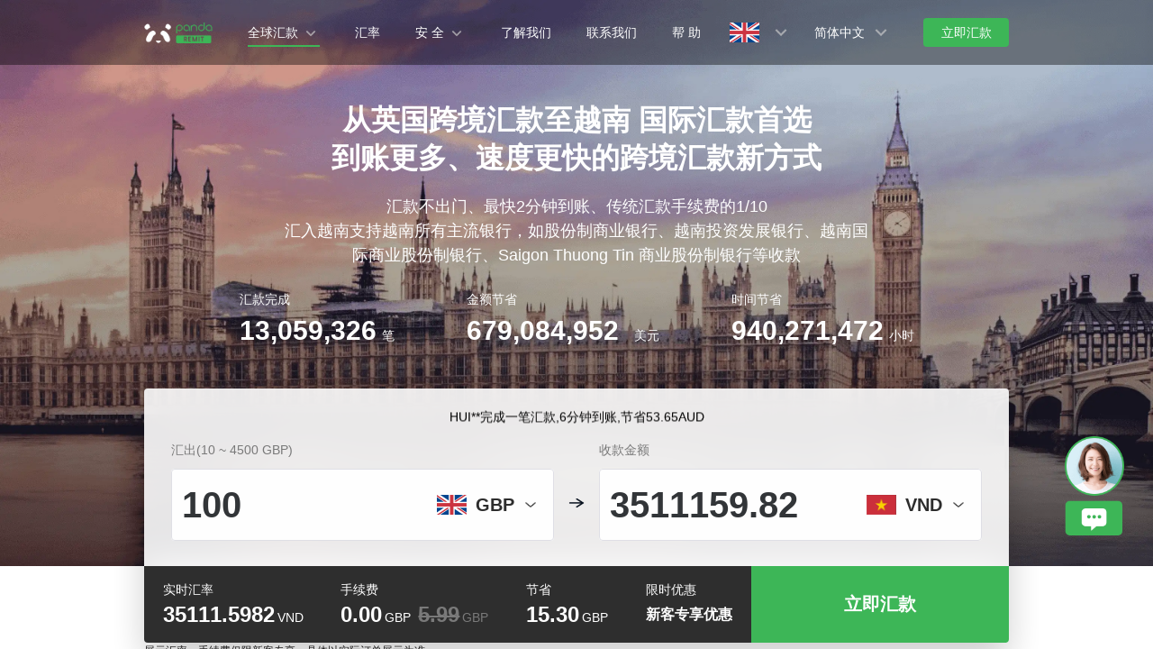

--- FILE ---
content_type: text/html; charset=utf-8
request_url: https://www.pandaremit.com/zh/gbr/send-money-to-vietnam
body_size: 32776
content:
<!DOCTYPE html>
<html lang="zh">

<head>
  <meta charset="UTF-8" />
  <link rel="icon" href="/favicon.ico" />
  <meta name="mobile-web-app-capable" content="yes">
  <meta name="viewport"
    content="width=device-width,initial-scale=1,minimum-scale=1,maximum-scale=1,user-scalable=no,viewport-fit=cover" />
  <meta name="renderer" content="webkit" />
  <meta http-equiv="Cache-Control" content="no-cache, no-store, must-revalidate" />
  <title>从英国汇款到越南、 英镑兑换越南盾 换汇安全又便捷 - 熊猫速汇英国官网</title>
  <meta name="keywords" content="汇款，跨境汇款，换汇，英国汇款，英镑兑换越南盾 ，汇款到越南，从英国汇款到越南，熊猫速汇" />
  <meta name="description" content="从英国汇款到越南，可享受最低的手续费和最优的汇率进行兑换 ，并且支持越南所有主流银行，如股份制商业银行、越南投资发展银行、越南国际商业股份制银行、Saigon Thuong Tin 商业股份制银行等 收款。" />

  <meta property="twitter:app:id:iphone" content="1446518392" />
  <meta property="twitter:app:id:googleplay" content="com.wotransfer.pandaremit" />
  <meta property="twitter:creator" content="@pandaremit" />
  <meta property="twitter:card" content="summary_large_image" />
  <meta property="twitter:site" content="@pandaremit" />
  <meta property="twitter:image:src"
    content="https://h2static.wotransfer.com/website/images/pc/icon/pandaRemitShare.png?7000" />
  <meta property="twitter:title" content="Trusted by millions worldwide" />
  <meta property="twitter:description" content="Panda Remit" />

  <meta property="og:type" content="website" />
  <meta property="og:site_name" content="PandaRemit" />
  <meta property="og:image" content="https://h2static.wotransfer.com/website/images/pc/icon/pandaRemitShare.png?4000" />
  <meta property="og:url" content="https://www.pandaremit.com/" />
  <meta property="og:title" content="Trusted by millions worldwide" />
  <meta property="og:description" content="Panda Remit" />
  <!-- <script src="https://h2static.wotransfer.com/website/js/vconsole.min.js"></script> -->
  <script type="application/ld+json">
      {
        "@context": "https://schema.org",
        "@type": "Organization",
        "name": "熊猫速汇",
        "url": "https://www.pandaremit.com/",
        "logo": "https://h2static.wotransfer.com/website/images/pc/icon/logo.png",
        "description": "Trusted by millions worldwide"
      }</script>
 
  <link rel="canonical" href="https://www.pandaremit.com/zh/gbr/send-money-to-vietnam"><link rel="alternate" hreflang="zh-hk" href="https://www.pandaremit.com/zh-hk/gbr/send-money-to-vietnam"><link rel="alternate" hreflang="th" href="https://www.pandaremit.com/th/gbr/send-money-to-vietnam"><link rel="alternate" hreflang="vi" href="https://www.pandaremit.com/vi/gbr/send-money-to-vietnam"><link rel="alternate" hreflang="id" href="https://www.pandaremit.com/id/gbr/send-money-to-vietnam"><link rel="alternate" hreflang="hi" href="https://www.pandaremit.com/hi/gbr/send-money-to-vietnam"><link rel="alternate" hreflang="es" href="https://www.pandaremit.com/es/gbr/send-money-to-vietnam"><link rel="alternate" hreflang="it" href="https://www.pandaremit.com/it/gbr/send-money-to-vietnam"><link rel="alternate" hreflang="ko" href="https://www.pandaremit.com/ko/gbr/send-money-to-vietnam"><link rel="alternate" hreflang="en" href="https://www.pandaremit.com/en/gbr/send-money-to-vietnam"><link rel="alternate" hreflang="zh" href="https://www.pandaremit.com/zh/gbr/send-money-to-vietnam"><link rel="alternate" hreflang="ja" href="https://www.pandaremit.com/ja/gbr/send-money-to-vietnam"><link rel="alternate" hreflang="x-default" href="https://www.pandaremit.com/en/gbr/send-money-to-vietnam"><script type="application/ld+json">{"@context":"https://schema.org","@type":"FAQPage","mainEntity":[{"@type":"Question","acceptedAnswer":{"@type":"Answer","text":"<p>您可以使用您的手机号码或电子邮件地址免费注册熊猫速汇账户。 新用户将获得有关手续费和汇率的独家优惠。</p>"},"name":"如何注册熊猫速汇？"},{"@type":"Question","acceptedAnswer":{"@type":"Answer","text":"<p>熊猫速汇为新用户提供优惠活动，如首笔汇款零手续费、新用户专享汇率和汇款优惠券等。\n汇款优惠因选定的汇/收款金额和国家/地区而异。</p>"},"name":"熊猫速汇对新顾客有优惠吗？"},{"@type":"Question","acceptedAnswer":{"@type":"Answer","text":"<p>熊猫速汇凭借完整的金融反欺诈指南和原则，实施了最佳安全实践。建议客户时刻保持警惕，任何人都不会询问您的密码。同时熊猫速汇的汇款过程全程透明，这将确保客户资金安全。</p>"},"name":"通过熊猫速汇款安全吗？"},{"@type":"Question","acceptedAnswer":{"@type":"Answer","text":"<p>目前熊猫速汇支持从 英国 到全球 40 多个国家/地区的国际汇款，例如汇款到中国、印度、泰国、美国、澳大利亚、加拿大、香港、新加坡、马来西亚、印度尼西亚、越南、菲律宾、孟加拉国、尼泊尔、欧洲（如德国、法国等）。</p>"},"name":"熊猫速汇支持从英国向哪些国家汇款？"},{"@type":"Question","acceptedAnswer":{"@type":"Answer","text":"<p>从英国汇出时，支持 [Visa/Master]借记卡，手机银行转账]等方式付款</p>"},"name":"从英国跨境汇出时，熊猫速汇支持哪些付款方式？"},{"@type":"Question","acceptedAnswer":{"@type":"Answer","text":"<p>首次汇款0手续费，后续每笔交易手续费为1.99/2.99/5.99英镑。费用因汇款金额和到账国家/地区不同存在差异。</p>"},"name":"通过熊猫速汇从英国汇出的费用是多少？"},{"@type":"Question","acceptedAnswer":{"@type":"Answer","text":"<p>您可以通过越南各大银行收款，如亚洲商业银行 (ACB)、越南投资发展银行、越南国际商业股份制银行、大众银行越南有限公司 (大众银行)等。</p>"},"name":"我如何在越南收款？"},{"@type":"Question","acceptedAnswer":{"@type":"Answer","text":"<p>通常最快需要 10 分钟才能收到您的钱。 有时可能需要一个工作日。</p>"},"name":"在越南收款需要多长时间？"}]}</script>
  <style cssr-id="n-popover">
.n-popover {

 transition:
 box-shadow .3s var(--n-bezier),
 background-color .3s var(--n-bezier),
 color .3s var(--n-bezier);
 position: relative;
 font-size: var(--n-font-size);
 color: var(--n-text-color);
 box-shadow: var(--n-box-shadow);
 word-break: break-word;
 
}

.n-popover > .n-scrollbar {

 height: inherit;
 max-height: inherit;
 
}

.n-popover:not(.n-popover--raw) {

 background-color: var(--n-color);
 border-radius: var(--n-border-radius);
 
}

.n-popover:not(.n-popover--raw):not(.n-popover--scrollable):not(.n-popover--show-header-or-footer) {
padding: var(--n-padding);
}

.n-popover .n-popover__header {

 padding: var(--n-padding);
 border-bottom: 1px solid var(--n-divider-color);
 transition: border-color .3s var(--n-bezier);
 
}

.n-popover .n-popover__footer {

 padding: var(--n-padding);
 border-top: 1px solid var(--n-divider-color);
 transition: border-color .3s var(--n-bezier);
 
}

.n-popover.n-popover--scrollable .n-popover__content, .n-popover.n-popover--show-header-or-footer .n-popover__content {

 padding: var(--n-padding);
 
}

.n-popover-shared {

 transform-origin: inherit;
 
}

.n-popover-shared .n-popover-arrow-wrapper {

 position: absolute;
 overflow: hidden;
 pointer-events: none;
 
}

.n-popover-shared .n-popover-arrow-wrapper .n-popover-arrow {

 transition: background-color .3s var(--n-bezier);
 position: absolute;
 display: block;
 width: calc(var(--n-arrow-height) * 1.414);
 height: calc(var(--n-arrow-height) * 1.414);
 box-shadow: 0 0 8px 0 rgba(0, 0, 0, .12);
 transform: rotate(45deg);
 background-color: var(--n-color);
 pointer-events: all;
 
}

.n-popover-shared.popover-transition-enter-from, .n-popover-shared.popover-transition-leave-to {

 opacity: 0;
 transform: scale(.85);
 
}

.n-popover-shared.popover-transition-enter-to, .n-popover-shared.popover-transition-leave-from {

 transform: scale(1);
 opacity: 1;
 
}

.n-popover-shared.popover-transition-enter-active {

 transition:
 box-shadow .3s var(--n-bezier),
 background-color .3s var(--n-bezier),
 color .3s var(--n-bezier),
 opacity .15s var(--n-bezier-ease-out),
 transform .15s var(--n-bezier-ease-out);
 
}

.n-popover-shared.popover-transition-leave-active {

 transition:
 box-shadow .3s var(--n-bezier),
 background-color .3s var(--n-bezier),
 color .3s var(--n-bezier),
 opacity .15s var(--n-bezier-ease-in),
 transform .15s var(--n-bezier-ease-in);
 
}

[v-placement="top-start"] > .n-popover-shared {

 margin-bottom: var(--n-space);
 
}

[v-placement="top-start"] > .n-popover-shared.n-popover-shared--show-arrow {

 margin-bottom: var(--n-space-arrow);
 
}

[v-placement="top-start"] > .n-popover-shared.n-popover-shared--overlap {

 margin: 0;
 
}

[v-placement="top-start"] > .n-popover-shared > .n-popover-arrow-wrapper {

 right: 0;
 left: 0;
 top: 0;
 bottom: 0;
 top: 100%;
 bottom: auto;
 height: var(--n-space-arrow);
 
}

[v-placement="top-start"] > .n-popover-shared > .n-popover-arrow-wrapper .n-popover-arrow {

 top: calc(var(--n-arrow-height) * 1.414 / -2);
 left: calc(var(--n-arrow-offset) - var(--v-offset-left));
 
}

[v-placement="top"] > .n-popover-shared {

 margin-bottom: var(--n-space);
 
}

[v-placement="top"] > .n-popover-shared.n-popover-shared--show-arrow {

 margin-bottom: var(--n-space-arrow);
 
}

[v-placement="top"] > .n-popover-shared.n-popover-shared--overlap {

 margin: 0;
 
}

[v-placement="top"] > .n-popover-shared > .n-popover-arrow-wrapper {

 right: 0;
 left: 0;
 top: 0;
 bottom: 0;
 top: 100%;
 bottom: auto;
 height: var(--n-space-arrow);
 
}

[v-placement="top"] > .n-popover-shared > .n-popover-arrow-wrapper .n-popover-arrow {

 top: calc(var(--n-arrow-height) * 1.414 / -2);
 transform: translateX(calc(var(--n-arrow-height) * 1.414 / -2)) rotate(45deg);
 left: 50%;
 
}

[v-placement="top-end"] > .n-popover-shared {

 margin-bottom: var(--n-space);
 
}

[v-placement="top-end"] > .n-popover-shared.n-popover-shared--show-arrow {

 margin-bottom: var(--n-space-arrow);
 
}

[v-placement="top-end"] > .n-popover-shared.n-popover-shared--overlap {

 margin: 0;
 
}

[v-placement="top-end"] > .n-popover-shared > .n-popover-arrow-wrapper {

 right: 0;
 left: 0;
 top: 0;
 bottom: 0;
 top: 100%;
 bottom: auto;
 height: var(--n-space-arrow);
 
}

[v-placement="top-end"] > .n-popover-shared > .n-popover-arrow-wrapper .n-popover-arrow {

 top: calc(var(--n-arrow-height) * 1.414 / -2);
 right: calc(var(--n-arrow-offset) + var(--v-offset-left));
 
}

[v-placement="bottom-start"] > .n-popover-shared {

 margin-top: var(--n-space);
 
}

[v-placement="bottom-start"] > .n-popover-shared.n-popover-shared--show-arrow {

 margin-top: var(--n-space-arrow);
 
}

[v-placement="bottom-start"] > .n-popover-shared.n-popover-shared--overlap {

 margin: 0;
 
}

[v-placement="bottom-start"] > .n-popover-shared > .n-popover-arrow-wrapper {

 right: 0;
 left: 0;
 top: 0;
 bottom: 0;
 bottom: 100%;
 top: auto;
 height: var(--n-space-arrow);
 
}

[v-placement="bottom-start"] > .n-popover-shared > .n-popover-arrow-wrapper .n-popover-arrow {

 bottom: calc(var(--n-arrow-height) * 1.414 / -2);
 left: calc(var(--n-arrow-offset) - var(--v-offset-left));
 
}

[v-placement="bottom"] > .n-popover-shared {

 margin-top: var(--n-space);
 
}

[v-placement="bottom"] > .n-popover-shared.n-popover-shared--show-arrow {

 margin-top: var(--n-space-arrow);
 
}

[v-placement="bottom"] > .n-popover-shared.n-popover-shared--overlap {

 margin: 0;
 
}

[v-placement="bottom"] > .n-popover-shared > .n-popover-arrow-wrapper {

 right: 0;
 left: 0;
 top: 0;
 bottom: 0;
 bottom: 100%;
 top: auto;
 height: var(--n-space-arrow);
 
}

[v-placement="bottom"] > .n-popover-shared > .n-popover-arrow-wrapper .n-popover-arrow {

 bottom: calc(var(--n-arrow-height) * 1.414 / -2);
 transform: translateX(calc(var(--n-arrow-height) * 1.414 / -2)) rotate(45deg);
 left: 50%;
 
}

[v-placement="bottom-end"] > .n-popover-shared {

 margin-top: var(--n-space);
 
}

[v-placement="bottom-end"] > .n-popover-shared.n-popover-shared--show-arrow {

 margin-top: var(--n-space-arrow);
 
}

[v-placement="bottom-end"] > .n-popover-shared.n-popover-shared--overlap {

 margin: 0;
 
}

[v-placement="bottom-end"] > .n-popover-shared > .n-popover-arrow-wrapper {

 right: 0;
 left: 0;
 top: 0;
 bottom: 0;
 bottom: 100%;
 top: auto;
 height: var(--n-space-arrow);
 
}

[v-placement="bottom-end"] > .n-popover-shared > .n-popover-arrow-wrapper .n-popover-arrow {

 bottom: calc(var(--n-arrow-height) * 1.414 / -2);
 right: calc(var(--n-arrow-offset) + var(--v-offset-left));
 
}

[v-placement="left-start"] > .n-popover-shared {

 margin-right: var(--n-space);
 
}

[v-placement="left-start"] > .n-popover-shared.n-popover-shared--show-arrow {

 margin-right: var(--n-space-arrow);
 
}

[v-placement="left-start"] > .n-popover-shared.n-popover-shared--overlap {

 margin: 0;
 
}

[v-placement="left-start"] > .n-popover-shared > .n-popover-arrow-wrapper {

 right: 0;
 left: 0;
 top: 0;
 bottom: 0;
 left: 100%;
 right: auto;
 width: var(--n-space-arrow);
 
}

[v-placement="left-start"] > .n-popover-shared > .n-popover-arrow-wrapper .n-popover-arrow {

 left: calc(var(--n-arrow-height) * 1.414 / -2);
 top: calc(var(--n-arrow-offset-vertical) - var(--v-offset-top));
 
}

[v-placement="left"] > .n-popover-shared {

 margin-right: var(--n-space);
 
}

[v-placement="left"] > .n-popover-shared.n-popover-shared--show-arrow {

 margin-right: var(--n-space-arrow);
 
}

[v-placement="left"] > .n-popover-shared.n-popover-shared--overlap {

 margin: 0;
 
}

[v-placement="left"] > .n-popover-shared > .n-popover-arrow-wrapper {

 right: 0;
 left: 0;
 top: 0;
 bottom: 0;
 left: 100%;
 right: auto;
 width: var(--n-space-arrow);
 
}

[v-placement="left"] > .n-popover-shared > .n-popover-arrow-wrapper .n-popover-arrow {

 left: calc(var(--n-arrow-height) * 1.414 / -2);
 transform: translateY(calc(var(--n-arrow-height) * 1.414 / -2)) rotate(45deg);
 top: 50%;
 
}

[v-placement="left-end"] > .n-popover-shared {

 margin-right: var(--n-space);
 
}

[v-placement="left-end"] > .n-popover-shared.n-popover-shared--show-arrow {

 margin-right: var(--n-space-arrow);
 
}

[v-placement="left-end"] > .n-popover-shared.n-popover-shared--overlap {

 margin: 0;
 
}

[v-placement="left-end"] > .n-popover-shared > .n-popover-arrow-wrapper {

 right: 0;
 left: 0;
 top: 0;
 bottom: 0;
 left: 100%;
 right: auto;
 width: var(--n-space-arrow);
 
}

[v-placement="left-end"] > .n-popover-shared > .n-popover-arrow-wrapper .n-popover-arrow {

 left: calc(var(--n-arrow-height) * 1.414 / -2);
 bottom: calc(var(--n-arrow-offset-vertical) + var(--v-offset-top));
 
}

[v-placement="right-start"] > .n-popover-shared {

 margin-left: var(--n-space);
 
}

[v-placement="right-start"] > .n-popover-shared.n-popover-shared--show-arrow {

 margin-left: var(--n-space-arrow);
 
}

[v-placement="right-start"] > .n-popover-shared.n-popover-shared--overlap {

 margin: 0;
 
}

[v-placement="right-start"] > .n-popover-shared > .n-popover-arrow-wrapper {

 right: 0;
 left: 0;
 top: 0;
 bottom: 0;
 right: 100%;
 left: auto;
 width: var(--n-space-arrow);
 
}

[v-placement="right-start"] > .n-popover-shared > .n-popover-arrow-wrapper .n-popover-arrow {

 right: calc(var(--n-arrow-height) * 1.414 / -2);
 top: calc(var(--n-arrow-offset-vertical) - var(--v-offset-top));
 
}

[v-placement="right"] > .n-popover-shared {

 margin-left: var(--n-space);
 
}

[v-placement="right"] > .n-popover-shared.n-popover-shared--show-arrow {

 margin-left: var(--n-space-arrow);
 
}

[v-placement="right"] > .n-popover-shared.n-popover-shared--overlap {

 margin: 0;
 
}

[v-placement="right"] > .n-popover-shared > .n-popover-arrow-wrapper {

 right: 0;
 left: 0;
 top: 0;
 bottom: 0;
 right: 100%;
 left: auto;
 width: var(--n-space-arrow);
 
}

[v-placement="right"] > .n-popover-shared > .n-popover-arrow-wrapper .n-popover-arrow {

 right: calc(var(--n-arrow-height) * 1.414 / -2);
 transform: translateY(calc(var(--n-arrow-height) * 1.414 / -2)) rotate(45deg);
 top: 50%;
 
}

[v-placement="right-end"] > .n-popover-shared {

 margin-left: var(--n-space);
 
}

[v-placement="right-end"] > .n-popover-shared.n-popover-shared--show-arrow {

 margin-left: var(--n-space-arrow);
 
}

[v-placement="right-end"] > .n-popover-shared.n-popover-shared--overlap {

 margin: 0;
 
}

[v-placement="right-end"] > .n-popover-shared > .n-popover-arrow-wrapper {

 right: 0;
 left: 0;
 top: 0;
 bottom: 0;
 right: 100%;
 left: auto;
 width: var(--n-space-arrow);
 
}

[v-placement="right-end"] > .n-popover-shared > .n-popover-arrow-wrapper .n-popover-arrow {

 right: calc(var(--n-arrow-height) * 1.414 / -2);
 bottom: calc(var(--n-arrow-offset-vertical) + var(--v-offset-top));
 
}

[v-placement="right-start"] > .n-popover-shared.n-popover-shared--center-arrow .n-popover-arrow {
top: calc(max(calc((var(--v-target-height, 0px) - var(--n-arrow-height) * 1.414) / 2), var(--n-arrow-offset-vertical)) - var(--v-offset-top));
}

[v-placement="left-start"] > .n-popover-shared.n-popover-shared--center-arrow .n-popover-arrow {
top: calc(max(calc((var(--v-target-height, 0px) - var(--n-arrow-height) * 1.414) / 2), var(--n-arrow-offset-vertical)) - var(--v-offset-top));
}

[v-placement="top-end"] > .n-popover-shared.n-popover-shared--center-arrow .n-popover-arrow {
right: calc(max(calc((var(--v-target-width, 0px) - var(--n-arrow-height) * 1.414) / 2), var(--n-arrow-offset)) + var(--v-offset-left));
}

[v-placement="bottom-end"] > .n-popover-shared.n-popover-shared--center-arrow .n-popover-arrow {
right: calc(max(calc((var(--v-target-width, 0px) - var(--n-arrow-height) * 1.414) / 2), var(--n-arrow-offset)) + var(--v-offset-left));
}

[v-placement="right-end"] > .n-popover-shared.n-popover-shared--center-arrow .n-popover-arrow {
bottom: calc(max(calc((var(--v-target-height, 0px) - var(--n-arrow-height) * 1.414) / 2), var(--n-arrow-offset-vertical)) + var(--v-offset-top));
}

[v-placement="left-end"] > .n-popover-shared.n-popover-shared--center-arrow .n-popover-arrow {
bottom: calc(max(calc((var(--v-target-height, 0px) - var(--n-arrow-height) * 1.414) / 2), var(--n-arrow-offset-vertical)) + var(--v-offset-top));
}

[v-placement="top-start"] > .n-popover-shared.n-popover-shared--center-arrow .n-popover-arrow {
left: calc(max(calc((var(--v-target-width, 0px) - var(--n-arrow-height) * 1.414) / 2), var(--n-arrow-offset)) - var(--v-offset-left));
}

[v-placement="bottom-start"] > .n-popover-shared.n-popover-shared--center-arrow .n-popover-arrow {
left: calc(max(calc((var(--v-target-width, 0px) - var(--n-arrow-height) * 1.414) / 2), var(--n-arrow-offset)) - var(--v-offset-left));
}
</style>
<style cssr-id="n-global">
body {

 margin: 0;
 font-size: 14px;
 font-family: v-sans, system-ui, -apple-system, BlinkMacSystemFont, "Segoe UI", sans-serif, "Apple Color Emoji", "Segoe UI Emoji", "Segoe UI Symbol";
 line-height: 1.6;
 -webkit-text-size-adjust: 100%;
 -webkit-tap-highlight-color: transparent;

}

body input {

 font-family: inherit;
 font-size: inherit;
 
}
</style>
<style cssr-id="vueuc/binder">
.v-binder-follower-container {
  position: absolute;
  left: 0;
  right: 0;
  top: 0;
  height: 0;
  pointer-events: none;
  z-index: auto;
}

.v-binder-follower-content {
  position: absolute;
  z-index: auto;
}

.v-binder-follower-content > * {
  pointer-events: all;
}
</style>
<style cssr-id="n-button">
.n-button {

 margin: 0;
 font-weight: var(--n-font-weight);
 line-height: 1;
 font-family: inherit;
 padding: var(--n-padding);
 height: var(--n-height);
 font-size: var(--n-font-size);
 border-radius: var(--n-border-radius);
 color: var(--n-text-color);
 background-color: var(--n-color);
 width: var(--n-width);
 white-space: nowrap;
 outline: none;
 position: relative;
 z-index: auto;
 border: none;
 display: inline-flex;
 flex-wrap: nowrap;
 flex-shrink: 0;
 align-items: center;
 justify-content: center;
 user-select: none;
 -webkit-user-select: none;
 text-align: center;
 cursor: pointer;
 text-decoration: none;
 transition:
 color .3s var(--n-bezier),
 background-color .3s var(--n-bezier),
 opacity .3s var(--n-bezier),
 border-color .3s var(--n-bezier);
 
}

.n-button.n-button--color .n-button__border {
  border-color: var(--n-border-color);
}

.n-button.n-button--color.n-button--disabled .n-button__border {
  border-color: var(--n-border-color-disabled);
}

.n-button.n-button--color:not(.n-button--disabled):focus .n-button__state-border {
  border-color: var(--n-border-color-focus);
}

.n-button.n-button--color:not(.n-button--disabled):hover .n-button__state-border {
  border-color: var(--n-border-color-hover);
}

.n-button.n-button--color:not(.n-button--disabled):active .n-button__state-border {
  border-color: var(--n-border-color-pressed);
}

.n-button.n-button--color:not(.n-button--disabled).n-button--pressed .n-button__state-border {
  border-color: var(--n-border-color-pressed);
}

.n-button.n-button--disabled {
  background-color: var(--n-color-disabled);
  color: var(--n-text-color-disabled);
}

.n-button.n-button--disabled .n-button__border {
  border: var(--n-border-disabled);
}

.n-button:not(.n-button--disabled):focus {
  background-color: var(--n-color-focus);
  color: var(--n-text-color-focus);
}

.n-button:not(.n-button--disabled):focus .n-button__state-border {
  border: var(--n-border-focus);
}

.n-button:not(.n-button--disabled):hover {
  background-color: var(--n-color-hover);
  color: var(--n-text-color-hover);
}

.n-button:not(.n-button--disabled):hover .n-button__state-border {
  border: var(--n-border-hover);
}

.n-button:not(.n-button--disabled):active {
  background-color: var(--n-color-pressed);
  color: var(--n-text-color-pressed);
}

.n-button:not(.n-button--disabled):active .n-button__state-border {
  border: var(--n-border-pressed);
}

.n-button:not(.n-button--disabled).n-button--pressed {
  background-color: var(--n-color-pressed);
  color: var(--n-text-color-pressed);
}

.n-button:not(.n-button--disabled).n-button--pressed .n-button__state-border {
  border: var(--n-border-pressed);
}

.n-button.n-button--loading {
cursor: wait;
}

.n-button .n-base-wave {

 pointer-events: none;
 top: 0;
 right: 0;
 bottom: 0;
 left: 0;
 animation-iteration-count: 1;
 animation-duration: var(--n-ripple-duration);
 animation-timing-function: var(--n-bezier-ease-out), var(--n-bezier-ease-out);
 
}

.n-button .n-base-wave.n-base-wave--active {
  z-index: 1;
  animation-name: button-wave-spread, button-wave-opacity;
}

.n-button .n-button__border, .n-button .n-button__state-border {

 position: absolute;
 left: 0;
 top: 0;
 right: 0;
 bottom: 0;
 border-radius: inherit;
 transition: border-color .3s var(--n-bezier);
 pointer-events: none;
 
}

.n-button .n-button__border {
  border: var(--n-border);
}

.n-button .n-button__state-border {
  border: var(--n-border);
  border-color: #0000;
  z-index: 1;
}

.n-button .n-button__icon {

 margin: var(--n-icon-margin);
 margin-left: 0;
 height: var(--n-icon-size);
 width: var(--n-icon-size);
 max-width: var(--n-icon-size);
 font-size: var(--n-icon-size);
 position: relative;
 flex-shrink: 0;
 
}

.n-button .n-button__icon .n-icon-slot {

 height: var(--n-icon-size);
 width: var(--n-icon-size);
 position: absolute;
 left: 0;
 top: 50%;
 transform: translateY(-50%);
 display: flex;
 align-items: center;
 justify-content: center;
 
}

.n-button .n-button__icon .n-icon-slot.icon-switch-transition-enter-from, .n-button .n-button__icon .n-icon-slot.icon-switch-transition-leave-to {
  transform: translateY(-50%) scale(0.75);
  left: 0;
  top: 50%;
  opacity: 0;
}

.n-button .n-button__icon .n-icon-slot.icon-switch-transition-enter-to, .n-button .n-button__icon .n-icon-slot.icon-switch-transition-leave-from {
  transform: scale(1) translateY(-50%);
  left: 0;
  top: 50%;
  opacity: 1;
}

.n-button .n-button__icon .n-icon-slot.icon-switch-transition-enter-active, .n-button .n-button__icon .n-icon-slot.icon-switch-transition-leave-active {
  transform-origin: center;
  position: absolute;
  left: 0;
  top: 50%;
  transition: all .3s cubic-bezier(.4, 0, .2, 1) !important;
}

.n-button .n-button__icon.fade-in-width-expand-transition-leave-from, .n-button .n-button__icon.fade-in-width-expand-transition-enter-to {
  opacity: 1;
}

.n-button .n-button__icon.fade-in-width-expand-transition-leave-to, .n-button .n-button__icon.fade-in-width-expand-transition-enter-from {

 opacity: 0!important;
 margin-left: 0!important;
 margin-right: 0!important;
 
}

.n-button .n-button__icon.fade-in-width-expand-transition-leave-active {

 overflow: hidden;
 transition:
 opacity .2s cubic-bezier(.4, 0, .2, 1),
 max-width .2s cubic-bezier(.4, 0, .2, 1) .1s,
 margin-left .2s cubic-bezier(.4, 0, .2, 1) .1s,
 margin-right .2s cubic-bezier(.4, 0, .2, 1) .1s;
 
}

.n-button .n-button__icon.fade-in-width-expand-transition-enter-active {

 overflow: hidden;
 transition:
 opacity .2s cubic-bezier(.4, 0, .2, 1) .1s,
 max-width .2s cubic-bezier(.4, 0, .2, 1),
 margin-left .2s cubic-bezier(.4, 0, .2, 1),
 margin-right .2s cubic-bezier(.4, 0, .2, 1);
 
}

.n-button .n-button__content {

 display: flex;
 align-items: center;
 flex-wrap: nowrap;
 min-width: 0;
 
}

.n-button .n-button__content ~ .n-button__icon {
  margin: var(--n-icon-margin);
  margin-right: 0;
}

.n-button.n-button--block {

 display: flex;
 width: 100%;
 
}

.n-button.n-button--dashed .n-button__border, .n-button.n-button--dashed .n-button__state-border {
  border-style: dashed !important;
}

.n-button.n-button--disabled {
  cursor: not-allowed;
  opacity: var(--n-opacity-disabled);
}

@keyframes button-wave-spread {
  from {
    box-shadow: 0 0 0.5px 0 var(--n-ripple-color);
  }
  to {
    box-shadow: 0 0 0.5px 4.5px var(--n-ripple-color);
  }
}

@keyframes button-wave-opacity {
  from {
    opacity: var(--n-wave-opacity);
  }
  to {
    opacity: 0;
  }
}
</style>
<style cssr-id="n-base-wave">
.n-base-wave {

 position: absolute;
 left: 0;
 right: 0;
 top: 0;
 bottom: 0;
 border-radius: inherit;

}
</style>
<style cssr-id="n-drawer">
.n-drawer {

 word-break: break-word;
 line-height: var(--n-line-height);
 position: absolute;
 pointer-events: all;
 box-shadow: var(--n-box-shadow);
 transition:
 background-color .3s var(--n-bezier),
 color .3s var(--n-bezier);
 background-color: var(--n-color);
 color: var(--n-text-color);
 box-sizing: border-box;
 
}

.n-drawer.slide-in-from-right-transition-leave-active {
  transition: transform 0.2s cubic-bezier(.4, 0, 1, 1);
}

.n-drawer.slide-in-from-right-transition-enter-active {
  transition: transform 0.3s cubic-bezier(0, 0, .2, 1);
}

.n-drawer.slide-in-from-right-transition-enter-to {
  transform: translateX(0);
}

.n-drawer.slide-in-from-right-transition-enter-from {
  transform: translateX(100%);
}

.n-drawer.slide-in-from-right-transition-leave-from {
  transform: translateX(0);
}

.n-drawer.slide-in-from-right-transition-leave-to {
  transform: translateX(100%);
}

.n-drawer.slide-in-from-left-transition-leave-active {
  transition: transform 0.2s cubic-bezier(.4, 0, 1, 1);
}

.n-drawer.slide-in-from-left-transition-enter-active {
  transition: transform 0.3s cubic-bezier(0, 0, .2, 1);
}

.n-drawer.slide-in-from-left-transition-enter-to {
  transform: translateX(0);
}

.n-drawer.slide-in-from-left-transition-enter-from {
  transform: translateX(-100%);
}

.n-drawer.slide-in-from-left-transition-leave-from {
  transform: translateX(0);
}

.n-drawer.slide-in-from-left-transition-leave-to {
  transform: translateX(-100%);
}

.n-drawer.slide-in-from-top-transition-leave-active {
  transition: transform 0.2s cubic-bezier(.4, 0, 1, 1);
}

.n-drawer.slide-in-from-top-transition-enter-active {
  transition: transform 0.3s cubic-bezier(0, 0, .2, 1);
}

.n-drawer.slide-in-from-top-transition-enter-to {
  transform: translateY(0);
}

.n-drawer.slide-in-from-top-transition-enter-from {
  transform: translateY(-100%);
}

.n-drawer.slide-in-from-top-transition-leave-from {
  transform: translateY(0);
}

.n-drawer.slide-in-from-top-transition-leave-to {
  transform: translateY(-100%);
}

.n-drawer.slide-in-from-bottom-transition-leave-active {
  transition: transform 0.2s cubic-bezier(.4, 0, 1, 1);
}

.n-drawer.slide-in-from-bottom-transition-enter-active {
  transition: transform 0.3s cubic-bezier(0, 0, .2, 1);
}

.n-drawer.slide-in-from-bottom-transition-enter-to {
  transform: translateY(0);
}

.n-drawer.slide-in-from-bottom-transition-enter-from {
  transform: translateY(100%);
}

.n-drawer.slide-in-from-bottom-transition-leave-from {
  transform: translateY(0);
}

.n-drawer.slide-in-from-bottom-transition-leave-to {
  transform: translateY(100%);
}

.n-drawer.n-drawer--unselectable {

 user-select: none; 
 -webkit-user-select: none;
 
}

.n-drawer.n-drawer--native-scrollbar .n-drawer-content-wrapper {

 overflow: auto;
 height: 100%;
 
}

.n-drawer .n-drawer__resize-trigger {

 position: absolute;
 background-color: #0000;
 transition: background-color .3s var(--n-bezier);
 
}

.n-drawer .n-drawer__resize-trigger.n-drawer__resize-trigger--hover {

 background-color: var(--n-resize-trigger-color-hover);
 
}

.n-drawer .n-drawer-content-wrapper {

 box-sizing: border-box;
 
}

.n-drawer .n-drawer-content {

 height: 100%;
 display: flex;
 flex-direction: column;
 
}

.n-drawer .n-drawer-content.n-drawer-content--native-scrollbar .n-drawer-body-content-wrapper {

 height: 100%;
 overflow: auto;
 
}

.n-drawer .n-drawer-content .n-drawer-body {

 flex: 1 0 0;
 overflow: hidden;
 
}

.n-drawer .n-drawer-content .n-drawer-body-content-wrapper {

 box-sizing: border-box;
 padding: var(--n-body-padding);
 
}

.n-drawer .n-drawer-content .n-drawer-header {

 font-weight: var(--n-title-font-weight);
 line-height: 1;
 font-size: var(--n-title-font-size);
 color: var(--n-title-text-color);
 padding: var(--n-header-padding);
 transition: border .3s var(--n-bezier);
 border-bottom: 1px solid var(--n-divider-color);
 border-bottom: var(--n-header-border-bottom);
 display: flex;
 justify-content: space-between;
 align-items: center;
 
}

.n-drawer .n-drawer-content .n-drawer-header .n-drawer-header__close {

 margin-left: 6px;
 transition:
 background-color .3s var(--n-bezier),
 color .3s var(--n-bezier);
 
}

.n-drawer .n-drawer-content .n-drawer-footer {

 display: flex;
 justify-content: flex-end;
 border-top: var(--n-footer-border-top);
 transition: border .3s var(--n-bezier);
 padding: var(--n-footer-padding);
 
}

.n-drawer.n-drawer--right-placement {

 top: 0;
 bottom: 0;
 right: 0;
 
}

.n-drawer.n-drawer--right-placement .n-drawer__resize-trigger {

 width: 3px;
 height: 100%;
 top: 0;
 left: 0;
 transform: translateX(-1.5px);
 cursor: ew-resize;
 
}

.n-drawer.n-drawer--left-placement {

 top: 0;
 bottom: 0;
 left: 0;
 
}

.n-drawer.n-drawer--left-placement .n-drawer__resize-trigger {

 width: 3px;
 height: 100%;
 top: 0;
 right: 0;
 transform: translateX(1.5px);
 cursor: ew-resize;
 
}

.n-drawer.n-drawer--top-placement {

 top: 0;
 left: 0;
 right: 0;
 
}

.n-drawer.n-drawer--top-placement .n-drawer__resize-trigger {

 width: 100%;
 height: 3px;
 bottom: 0;
 left: 0;
 transform: translateY(1.5px);
 cursor: ns-resize;
 
}

.n-drawer.n-drawer--bottom-placement {

 left: 0;
 bottom: 0;
 right: 0;
 
}

.n-drawer.n-drawer--bottom-placement .n-drawer__resize-trigger {

 width: 100%;
 height: 3px;
 top: 0;
 left: 0;
 transform: translateY(-1.5px);
 cursor: ns-resize;
 
}

body > .n-drawer-container {
  position: fixed;
}

.n-drawer-container {

 position: relative;
 position: absolute;
 left: 0;
 right: 0;
 top: 0;
 bottom: 0;
 pointer-events: none;
 
}

.n-drawer-container > * {
  pointer-events: all;
}

.n-drawer-mask {

 background-color: rgba(0, 0, 0, .3);
 position: absolute;
 left: 0;
 right: 0;
 top: 0;
 bottom: 0;
 
}

.n-drawer-mask.n-drawer-mask--invisible {

 background-color: rgba(0, 0, 0, 0)
 
}

.n-drawer-mask.fade-in-transition-enter-active {
  transition: all 0.2s var(--n-bezier-in)!important;
}

.n-drawer-mask.fade-in-transition-leave-active {
  transition: all 0.2s var(--n-bezier-out)!important;
}

.n-drawer-mask.fade-in-transition-enter-from, .n-drawer-mask.fade-in-transition-leave-to {
  opacity: 0;
}

.n-drawer-mask.fade-in-transition-leave-from, .n-drawer-mask.fade-in-transition-enter-to {
  opacity: 1;
}
</style>
<style cssr-id="n-input-number">
.n-input-number-suffix {

 display: inline-block;
 margin-right: 10px;
 
}

.n-input-number-prefix {

 display: inline-block;
 margin-left: 10px;
 
}
</style>
<style cssr-id="n-input">
.n-input {

 max-width: 100%;
 cursor: text;
 line-height: 1.5;
 z-index: auto;
 outline: none;
 box-sizing: border-box;
 position: relative;
 display: inline-flex;
 border-radius: var(--n-border-radius);
 background-color: var(--n-color);
 transition: background-color .3s var(--n-bezier);
 font-size: var(--n-font-size);
 --n-padding-vertical: calc((var(--n-height) - 1.5 * var(--n-font-size)) / 2);

}

.n-input .n-input__input, .n-input .n-input__textarea {

 overflow: hidden;
 flex-grow: 1;
 position: relative;
 
}

.n-input .n-input__input-el, .n-input .n-input__textarea-el, .n-input .n-input__input-mirror, .n-input .n-input__textarea-mirror, .n-input .n-input__separator, .n-input .n-input__placeholder {

 box-sizing: border-box;
 font-size: inherit;
 line-height: 1.5;
 font-family: inherit;
 border: none;
 outline: none;
 background-color: #0000;
 text-align: inherit;
 transition:
 -webkit-text-fill-color .3s var(--n-bezier),
 caret-color .3s var(--n-bezier),
 color .3s var(--n-bezier),
 text-decoration-color .3s var(--n-bezier);
 
}

.n-input .n-input__input-el, .n-input .n-input__textarea-el {

 -webkit-appearance: none;
 scrollbar-width: none;
 width: 100%;
 min-width: 0;
 text-decoration-color: var(--n-text-decoration-color);
 color: var(--n-text-color);
 caret-color: var(--n-caret-color);
 background-color: transparent;
 
}

.n-input .n-input__input-el::-webkit-scrollbar, .n-input .n-input__textarea-el::-webkit-scrollbar, .n-input .n-input__input-el::-webkit-scrollbar-track-piece, .n-input .n-input__textarea-el::-webkit-scrollbar-track-piece, .n-input .n-input__input-el::-webkit-scrollbar-thumb, .n-input .n-input__textarea-el::-webkit-scrollbar-thumb {

 width: 0;
 height: 0;
 display: none;
 
}

.n-input .n-input__input-el::placeholder, .n-input .n-input__textarea-el::placeholder {

 color: #0000;
 -webkit-text-fill-color: transparent !important;
 
}

.n-input .n-input__input-el:-webkit-autofill ~ .n-input__placeholder, .n-input .n-input__textarea-el:-webkit-autofill ~ .n-input__placeholder {
display: none;
}

.n-input.n-input--round:not(.n-input--textarea) {
border-radius: calc(var(--n-height) / 2);
}

.n-input .n-input__placeholder {

 pointer-events: none;
 position: absolute;
 left: 0;
 right: 0;
 top: 0;
 bottom: 0;
 overflow: hidden;
 color: var(--n-placeholder-color);
 
}

.n-input .n-input__placeholder span {

 width: 100%;
 display: inline-block;
 
}

.n-input.n-input--textarea .n-input__placeholder {
overflow: visible;
}

.n-input:not(.n-input--autosize) {
width: 100%;
}

.n-input.n-input--autosize .n-input__textarea-el, .n-input.n-input--autosize .n-input__input-el {

 position: absolute;
 top: 0;
 left: 0;
 height: 100%;
 
}

.n-input .n-input-wrapper {

 overflow: hidden;
 display: inline-flex;
 flex-grow: 1;
 position: relative;
 padding-left: var(--n-padding-left);
 padding-right: var(--n-padding-right);
 
}

.n-input .n-input__input-mirror {

 padding: 0;
 height: var(--n-height);
 overflow: hidden;
 visibility: hidden;
 position: static;
 white-space: pre;
 pointer-events: none;
 
}

.n-input .n-input__input-el {

 padding: 0;
 height: var(--n-height);
 line-height: var(--n-height);
 
}

.n-input .n-input__input-el + .n-input__placeholder {

 display: flex;
 align-items: center; 
 
}

.n-input:not(.n-input--textarea) .n-input__placeholder {
white-space: nowrap;
}

.n-input .n-input__eye {

 transition: color .3s var(--n-bezier);
 
}

.n-input.n-input--textarea {
width: 100%;
}

.n-input.n-input--textarea .n-input-word-count {

 position: absolute;
 right: var(--n-padding-right);
 bottom: var(--n-padding-vertical);
 
}

.n-input.n-input--textarea.n-input--resizable .n-input-wrapper {

 resize: vertical;
 min-height: var(--n-height);
 
}

.n-input.n-input--textarea .n-input__textarea-el, .n-input.n-input--textarea .n-input__textarea-mirror, .n-input.n-input--textarea .n-input__placeholder {

 height: 100%;
 padding-left: 0;
 padding-right: 0;
 padding-top: var(--n-padding-vertical);
 padding-bottom: var(--n-padding-vertical);
 word-break: break-word;
 display: inline-block;
 vertical-align: bottom;
 box-sizing: border-box;
 line-height: var(--n-line-height-textarea);
 margin: 0;
 resize: none;
 white-space: pre-wrap;
 
}

.n-input.n-input--textarea .n-input__textarea-mirror {

 width: 100%;
 pointer-events: none;
 overflow: hidden;
 visibility: hidden;
 position: static;
 white-space: pre-wrap;
 overflow-wrap: break-word;
 
}

.n-input.n-input--pair .n-input__input-el, .n-input.n-input--pair .n-input__placeholder {
text-align: center;
}

.n-input.n-input--pair .n-input__separator {

 display: flex;
 align-items: center;
 transition: color .3s var(--n-bezier);
 color: var(--n-text-color);
 white-space: nowrap;
 
}

.n-input.n-input--pair .n-input__separator .n-icon {

 color: var(--n-icon-color);
 
}

.n-input.n-input--pair .n-input__separator .n-base-icon {

 color: var(--n-icon-color);
 
}

.n-input.n-input--disabled {

 cursor: not-allowed;
 background-color: var(--n-color-disabled);
 
}

.n-input.n-input--disabled .n-input__border {
border: var(--n-border-disabled);
}

.n-input.n-input--disabled .n-input__input-el, .n-input.n-input--disabled .n-input__textarea-el {

 cursor: not-allowed;
 color: var(--n-text-color-disabled);
 text-decoration-color: var(--n-text-color-disabled);
 
}

.n-input.n-input--disabled .n-input__placeholder {
color: var(--n-placeholder-color-disabled);
}

.n-input.n-input--disabled .n-input__separator {
color: var(--n-text-color-disabled);
}

.n-input.n-input--disabled .n-input__separator .n-icon {

 color: var(--n-icon-color-disabled);
 
}

.n-input.n-input--disabled .n-input__separator .n-base-icon {

 color: var(--n-icon-color-disabled);
 
}

.n-input.n-input--disabled .n-input-word-count {

 color: var(--n-count-text-color-disabled);
 
}

.n-input.n-input--disabled .n-input__suffix, .n-input.n-input--disabled .n-input__prefix {
color: var(--n-text-color-disabled);
}

.n-input.n-input--disabled .n-input__suffix .n-icon, .n-input.n-input--disabled .n-input__prefix .n-icon {

 color: var(--n-icon-color-disabled);
 
}

.n-input.n-input--disabled .n-input__suffix .n-internal-icon, .n-input.n-input--disabled .n-input__prefix .n-internal-icon {

 color: var(--n-icon-color-disabled);
 
}

.n-input:not(.n-input--disabled) .n-input__eye {

 display: flex;
 align-items: center;
 justify-content: center;
 color: var(--n-icon-color);
 cursor: pointer;
 
}

.n-input:not(.n-input--disabled) .n-input__eye:hover {

 color: var(--n-icon-color-hover);
 
}

.n-input:not(.n-input--disabled) .n-input__eye:active {

 color: var(--n-icon-color-pressed);
 
}

.n-input:not(.n-input--disabled):hover .n-input__state-border {
border: var(--n-border-hover);
}

.n-input:not(.n-input--disabled).n-input--focus {
background-color: var(--n-color-focus);
}

.n-input:not(.n-input--disabled).n-input--focus .n-input__state-border {

 border: var(--n-border-focus);
 box-shadow: var(--n-box-shadow-focus);
 
}

.n-input .n-input__border, .n-input .n-input__state-border {

 box-sizing: border-box;
 position: absolute;
 left: 0;
 right: 0;
 top: 0;
 bottom: 0;
 pointer-events: none;
 border-radius: inherit;
 border: var(--n-border);
 transition:
 box-shadow .3s var(--n-bezier),
 border-color .3s var(--n-bezier);
 
}

.n-input .n-input__state-border {

 border-color: #0000;
 z-index: 1;
 
}

.n-input .n-input__prefix {
margin-right: 4px;
}

.n-input .n-input__suffix {

 margin-left: 4px;
 
}

.n-input .n-input__suffix, .n-input .n-input__prefix {

 transition: color .3s var(--n-bezier);
 flex-wrap: nowrap;
 flex-shrink: 0;
 line-height: var(--n-height);
 white-space: nowrap;
 display: inline-flex;
 align-items: center;
 justify-content: center;
 color: var(--n-suffix-text-color);
 
}

.n-input .n-input__suffix .n-base-loading, .n-input .n-input__prefix .n-base-loading {

 font-size: var(--n-icon-size);
 margin: 0 2px;
 color: var(--n-loading-color);
 
}

.n-input .n-input__suffix .n-base-clear, .n-input .n-input__prefix .n-base-clear {

 font-size: var(--n-icon-size);
 
}

.n-input .n-input__suffix .n-base-clear .n-base-clear__placeholder .n-base-icon, .n-input .n-input__prefix .n-base-clear .n-base-clear__placeholder .n-base-icon {

 transition: color .3s var(--n-bezier);
 color: var(--n-icon-color);
 font-size: var(--n-icon-size);
 
}

.n-input .n-input__suffix > .n-icon, .n-input .n-input__prefix > .n-icon {

 transition: color .3s var(--n-bezier);
 color: var(--n-icon-color);
 font-size: var(--n-icon-size);
 
}

.n-input .n-input__suffix .n-base-icon, .n-input .n-input__prefix .n-base-icon {

 font-size: var(--n-icon-size);
 
}

.n-input .n-input-word-count {

 pointer-events: none;
 line-height: 1.5;
 font-size: .85em;
 color: var(--n-count-text-color);
 transition: color .3s var(--n-bezier);
 margin-left: 4px;
 font-variant: tabular-nums;
 
}

.n-input.n-input--warning-status:not(.n-input--disabled) .n-base-loading {

 color: var(--n-loading-color-warning)
 
}

.n-input.n-input--warning-status:not(.n-input--disabled) .n-input__input-el, .n-input.n-input--warning-status:not(.n-input--disabled) .n-input__textarea-el {

 caret-color: var(--n-caret-color-warning);
 
}

.n-input.n-input--warning-status:not(.n-input--disabled) .n-input__state-border {

 border: var(--n-border-warning);
 
}

.n-input.n-input--warning-status:not(.n-input--disabled):hover .n-input__state-border {

 border: var(--n-border-hover-warning);
 
}

.n-input.n-input--warning-status:not(.n-input--disabled):focus {

 background-color: var(--n-color-focus-warning);
 
}

.n-input.n-input--warning-status:not(.n-input--disabled):focus .n-input__state-border {

 box-shadow: var(--n-box-shadow-focus-warning);
 border: var(--n-border-focus-warning);
 
}

.n-input.n-input--warning-status:not(.n-input--disabled).n-input--focus {

 background-color: var(--n-color-focus-warning);
 
}

.n-input.n-input--warning-status:not(.n-input--disabled).n-input--focus .n-input__state-border {

 box-shadow: var(--n-box-shadow-focus-warning);
 border: var(--n-border-focus-warning);
 
}

.n-input.n-input--error-status:not(.n-input--disabled) .n-base-loading {

 color: var(--n-loading-color-error)
 
}

.n-input.n-input--error-status:not(.n-input--disabled) .n-input__input-el, .n-input.n-input--error-status:not(.n-input--disabled) .n-input__textarea-el {

 caret-color: var(--n-caret-color-error);
 
}

.n-input.n-input--error-status:not(.n-input--disabled) .n-input__state-border {

 border: var(--n-border-error);
 
}

.n-input.n-input--error-status:not(.n-input--disabled):hover .n-input__state-border {

 border: var(--n-border-hover-error);
 
}

.n-input.n-input--error-status:not(.n-input--disabled):focus {

 background-color: var(--n-color-focus-error);
 
}

.n-input.n-input--error-status:not(.n-input--disabled):focus .n-input__state-border {

 box-shadow: var(--n-box-shadow-focus-error);
 border: var(--n-border-focus-error);
 
}

.n-input.n-input--error-status:not(.n-input--disabled).n-input--focus {

 background-color: var(--n-color-focus-error);
 
}

.n-input.n-input--error-status:not(.n-input--disabled).n-input--focus .n-input__state-border {

 box-shadow: var(--n-box-shadow-focus-error);
 border: var(--n-border-focus-error);
 
}
</style>
<style cssr-id="n-ellipsis">
.n-ellipsis {
  overflow: hidden;
}

.n-ellipsis:not(.n-ellipsis--line-clamp) {

 white-space: nowrap;
 display: inline-block;
 vertical-align: bottom;
 max-width: 100%;
 
}

.n-ellipsis.n-ellipsis--line-clamp {

 display: -webkit-inline-box;
 -webkit-box-orient: vertical;
 
}

.n-ellipsis.n-ellipsis--cursor-pointer {

 cursor: pointer;
 
}
</style>
<style cssr-id="n-carousel">
.n-carousel {

 position: relative;
 width: 100%;
 height: 100%;
 touch-action: pan-y;
 overflow: hidden;

}

.n-carousel .n-carousel__slides {

 display: flex;
 width: 100%;
 height: 100%;
 transition-timing-function: var(--n-bezier);
 transition-property: transform;
 
}

.n-carousel .n-carousel__slides .n-carousel__slide {

 flex-shrink: 0;
 position: relative;
 width: 100%;
 height: 100%;
 outline: none;
 overflow: hidden;
 
}

.n-carousel .n-carousel__slides .n-carousel__slide > img {

 display: block;
 
}

.n-carousel .n-carousel__dots {

 position: absolute;
 display: flex;
 flex-wrap: nowrap;
 
}

.n-carousel .n-carousel__dots.n-carousel__dots--dot .n-carousel__dot {

 height: var(--n-dot-size);
 width: var(--n-dot-size);
 background-color: var(--n-dot-color);
 border-radius: 50%;
 cursor: pointer;
 transition:
 box-shadow .3s var(--n-bezier),
 background-color .3s var(--n-bezier);
 outline: none;
 
}

.n-carousel .n-carousel__dots.n-carousel__dots--dot .n-carousel__dot:focus {

 background-color: var(--n-dot-color-focus);
 
}

.n-carousel .n-carousel__dots.n-carousel__dots--dot .n-carousel__dot.n-carousel__dot--active {

 background-color: var(--n-dot-color-active);
 
}

.n-carousel .n-carousel__dots.n-carousel__dots--line .n-carousel__dot {

 border-radius: 9999px;
 width: var(--n-dot-line-width);
 height: 4px;
 background-color: var(--n-dot-color);
 cursor: pointer;
 transition:
 width .3s var(--n-bezier),
 box-shadow .3s var(--n-bezier),
 background-color .3s var(--n-bezier);
 outline: none;
 
}

.n-carousel .n-carousel__dots.n-carousel__dots--line .n-carousel__dot:focus {

 background-color: var(--n-dot-color-focus);
 
}

.n-carousel .n-carousel__dots.n-carousel__dots--line .n-carousel__dot.n-carousel__dot--active {

 width: var(--n-dot-line-width-active);
 background-color: var(--n-dot-color-active);
 
}

.n-carousel .n-carousel__arrow {

 transition: background-color .3s var(--n-bezier);
 cursor: pointer;
 height: 28px;
 width: 28px;
 display: flex;
 align-items: center;
 justify-content: center;
 background-color: rgba(255, 255, 255, .2);
 color: var(--n-arrow-color);
 border-radius: 8px;
 user-select: none;
 -webkit-user-select: none;
 font-size: 18px;
 
}

.n-carousel .n-carousel__arrow svg {

 height: 1em;
 width: 1em;
 
}

.n-carousel .n-carousel__arrow:hover {

 background-color: rgba(255, 255, 255, .3);
 
}

.n-carousel.n-carousel--vertical {

 touch-action: pan-x;
 
}

.n-carousel.n-carousel--vertical .n-carousel__slides {

 flex-direction: column;
 
}

.n-carousel.n-carousel--vertical.n-carousel--fade .n-carousel__slide {

 top: 50%;
 left: unset;
 transform: translateY(-50%);
 
}

.n-carousel.n-carousel--vertical.n-carousel--card .n-carousel__slide {

 top: 50%;
 left: unset;
 transform: translateY(-50%) translateZ(-400px);
 
}

.n-carousel.n-carousel--vertical.n-carousel--card .n-carousel__slide.n-carousel__slide--current {

 transform: translateY(-50%) translateZ(0);
 
}

.n-carousel.n-carousel--vertical.n-carousel--card .n-carousel__slide.n-carousel__slide--prev {

 transform: translateY(-100%) translateZ(-200px);
 
}

.n-carousel.n-carousel--vertical.n-carousel--card .n-carousel__slide.n-carousel__slide--next {

 transform: translateY(0%) translateZ(-200px);
 
}

.n-carousel.n-carousel--usercontrol .n-carousel__slides > div {

 position: absolute;
 top: 50%;
 left: 50%;
 width: 100%;
 height: 100%;
 transform: translate(-50%, -50%);
 
}

.n-carousel.n-carousel--left .n-carousel__dots {

 transform: translateY(-50%);
 top: 50%;
 left: 12px;
 flex-direction: column;
 
}

.n-carousel.n-carousel--left .n-carousel__dots.n-carousel__dots--line .n-carousel__dot {

 width: 4px;
 height: var(--n-dot-line-width);
 margin: 4px 0;
 transition:
 height .3s var(--n-bezier),
 box-shadow .3s var(--n-bezier),
 background-color .3s var(--n-bezier);
 outline: none;
 
}

.n-carousel.n-carousel--left .n-carousel__dots.n-carousel__dots--line .n-carousel__dot.n-carousel__dot--active {

 height: var(--n-dot-line-width-active);
 
}

.n-carousel.n-carousel--left .n-carousel__dot {

 margin: 4px 0;
 
}

.n-carousel .n-carousel__arrow-group {

 position: absolute;
 display: flex;
 flex-wrap: nowrap;
 
}

.n-carousel.n-carousel--vertical .n-carousel__arrow {

 transform: rotate(90deg);
 
}

.n-carousel.n-carousel--show-arrow.n-carousel--bottom .n-carousel__dots {

 transform: translateX(0);
 bottom: 18px;
 left: 18px;
 
}

.n-carousel.n-carousel--show-arrow.n-carousel--top .n-carousel__dots {

 transform: translateX(0);
 top: 18px;
 left: 18px;
 
}

.n-carousel.n-carousel--show-arrow.n-carousel--left .n-carousel__dots {

 transform: translateX(0);
 top: 18px;
 left: 18px;
 
}

.n-carousel.n-carousel--show-arrow.n-carousel--right .n-carousel__dots {

 transform: translateX(0);
 top: 18px;
 right: 18px;
 
}

.n-carousel.n-carousel--left .n-carousel__arrow-group {

 bottom: 12px;
 left: 12px;
 flex-direction: column;
 
}

.n-carousel.n-carousel--left .n-carousel__arrow-group > *:first-child {

 margin-bottom: 12px;
 
}

.n-carousel.n-carousel--right .n-carousel__dots {

 transform: translateY(-50%);
 top: 50%;
 right: 12px;
 flex-direction: column;
 
}

.n-carousel.n-carousel--right .n-carousel__dots.n-carousel__dots--line .n-carousel__dot {

 width: 4px;
 height: var(--n-dot-line-width);
 margin: 4px 0;
 transition:
 height .3s var(--n-bezier),
 box-shadow .3s var(--n-bezier),
 background-color .3s var(--n-bezier);
 outline: none;
 
}

.n-carousel.n-carousel--right .n-carousel__dots.n-carousel__dots--line .n-carousel__dot.n-carousel__dot--active {

 height: var(--n-dot-line-width-active);
 
}

.n-carousel.n-carousel--right .n-carousel__dot {

 margin: 4px 0;
 
}

.n-carousel.n-carousel--right .n-carousel__arrow-group {

 bottom: 12px;
 right: 12px;
 flex-direction: column;
 
}

.n-carousel.n-carousel--right .n-carousel__arrow-group > *:first-child {

 margin-bottom: 12px;
 
}

.n-carousel.n-carousel--top .n-carousel__dots {

 transform: translateX(-50%);
 top: 12px;
 left: 50%;
 
}

.n-carousel.n-carousel--top .n-carousel__dots.n-carousel__dots--line .n-carousel__dot {

 margin: 0 4px;
 
}

.n-carousel.n-carousel--top .n-carousel__dot {

 margin: 0 4px;
 
}

.n-carousel.n-carousel--top .n-carousel__arrow-group {

 top: 12px;
 right: 12px;
 
}

.n-carousel.n-carousel--top .n-carousel__arrow-group > *:first-child {

 margin-right: 12px;
 
}

.n-carousel.n-carousel--bottom .n-carousel__dots {

 transform: translateX(-50%);
 bottom: 12px;
 left: 50%;
 
}

.n-carousel.n-carousel--bottom .n-carousel__dots.n-carousel__dots--line .n-carousel__dot {

 margin: 0 4px;
 
}

.n-carousel.n-carousel--bottom .n-carousel__dot {

 margin: 0 4px;
 
}

.n-carousel.n-carousel--bottom .n-carousel__arrow-group {

 bottom: 12px;
 right: 12px;
 
}

.n-carousel.n-carousel--bottom .n-carousel__arrow-group > *:first-child {

 margin-right: 12px;
 
}

.n-carousel.n-carousel--fade .n-carousel__slide {

 position: absolute;
 opacity: 0;
 transition-property: opacity;
 pointer-events: none;
 
}

.n-carousel.n-carousel--fade .n-carousel__slide.n-carousel__slide--current {

 opacity: 1;
 pointer-events: auto;
 
}

.n-carousel.n-carousel--card .n-carousel__slides {

 perspective: 1000px;
 
}

.n-carousel.n-carousel--card .n-carousel__slide {

 position: absolute;
 left: 50%;
 opacity: 0;
 transform: translateX(-50%) translateZ(-400px);
 transition-property: opacity, transform;
 
}

.n-carousel.n-carousel--card .n-carousel__slide.n-carousel__slide--current {

 opacity: 1;
 transform: translateX(-50%) translateZ(0);
 z-index: 1;
 
}

.n-carousel.n-carousel--card .n-carousel__slide.n-carousel__slide--prev {

 opacity: 0.4;
 transform: translateX(-100%) translateZ(-200px);
 
}

.n-carousel.n-carousel--card .n-carousel__slide.n-carousel__slide--next {

 opacity: 0.4;
 transform: translateX(0%) translateZ(-200px);
 
}
</style>
<style cssr-id="n-modal">
.n-modal-container {

 position: fixed;
 left: 0;
 top: 0;
 height: 0;
 width: 0;
 display: flex;
 
}

.n-modal-mask {

 position: fixed;
 left: 0;
 right: 0;
 top: 0;
 bottom: 0;
 background-color: rgba(0, 0, 0, .4);
 
}

.n-modal-mask.fade-in-transition-enter-active {
  transition: all .25s var(--n-bezier-ease-out)!important;
}

.n-modal-mask.fade-in-transition-leave-active {
  transition: all .25s var(--n-bezier-ease-out)!important;
}

.n-modal-mask.fade-in-transition-enter-from, .n-modal-mask.fade-in-transition-leave-to {
  opacity: 0;
}

.n-modal-mask.fade-in-transition-leave-from, .n-modal-mask.fade-in-transition-enter-to {
  opacity: 1;
}

.n-modal-body-wrapper {

 position: fixed;
 left: 0;
 right: 0;
 top: 0;
 bottom: 0;
 overflow: visible;
 
}

.n-modal-body-wrapper .n-modal-scroll-content {

 min-height: 100%;
 display: flex;
 position: relative;
 
}

.n-modal {

 position: relative;
 align-self: center;
 color: var(--n-text-color);
 margin: auto;
 box-shadow: var(--n-box-shadow);
 
}

.n-modal.fade-in-scale-up-transition-leave-active {
  transform-origin: inherit;
  transition: opacity .25s cubic-bezier(.4, 0, 1, 1), transform .25s cubic-bezier(.4, 0, 1, 1) ;
}

.n-modal.fade-in-scale-up-transition-enter-active {
  transform-origin: inherit;
  transition: opacity .25s cubic-bezier(0, 0, .2, 1), transform .25s cubic-bezier(0, 0, .2, 1) ;
}

.n-modal.fade-in-scale-up-transition-enter-from, .n-modal.fade-in-scale-up-transition-leave-to {
  opacity: 0;
  transform:  scale(.5);
}

.n-modal.fade-in-scale-up-transition-leave-from, .n-modal.fade-in-scale-up-transition-enter-to {
  opacity: 1;
  transform:  scale(1);
}
</style>
<style cssr-id="n-image">
body > .n-image-container {
position: fixed;
}

.n-image-preview-container {

 position: fixed;
 left: 0;
 right: 0;
 top: 0;
 bottom: 0;
 display: flex;
 
}

.n-image-preview-overlay {

 z-index: -1;
 position: absolute;
 left: 0;
 right: 0;
 top: 0;
 bottom: 0;
 background: rgba(0, 0, 0, .3);
 
}

.n-image-preview-overlay.fade-in-transition-enter-active {
  transition: all 0.2s cubic-bezier(.4, 0, .2, 1)!important;
}

.n-image-preview-overlay.fade-in-transition-leave-active {
  transition: all 0.2s cubic-bezier(.4, 0, .2, 1)!important;
}

.n-image-preview-overlay.fade-in-transition-enter-from, .n-image-preview-overlay.fade-in-transition-leave-to {
  opacity: 0;
}

.n-image-preview-overlay.fade-in-transition-leave-from, .n-image-preview-overlay.fade-in-transition-enter-to {
  opacity: 1;
}

.n-image-preview-toolbar {

 z-index: 1;
 position: absolute;
 left: 50%;
 transform: translateX(-50%);
 border-radius: var(--n-toolbar-border-radius);
 height: 48px;
 bottom: 40px;
 padding: 0 12px;
 background: var(--n-toolbar-color);
 box-shadow: var(--n-toolbar-box-shadow);
 color: var(--n-toolbar-icon-color);
 transition: color .3s var(--n-bezier);
 display: flex;
 align-items: center;
 
}

.n-image-preview-toolbar .n-base-icon {

 padding: 0 8px;
 font-size: 28px;
 cursor: pointer;
 
}

.n-image-preview-toolbar.fade-in-transition-enter-active {
  transition: all 0.2s cubic-bezier(.4, 0, .2, 1)!important;
}

.n-image-preview-toolbar.fade-in-transition-leave-active {
  transition: all 0.2s cubic-bezier(.4, 0, .2, 1)!important;
}

.n-image-preview-toolbar.fade-in-transition-enter-from, .n-image-preview-toolbar.fade-in-transition-leave-to {
  opacity: 0;
}

.n-image-preview-toolbar.fade-in-transition-leave-from, .n-image-preview-toolbar.fade-in-transition-enter-to {
  opacity: 1;
}

.n-image-preview-wrapper {

 position: absolute;
 left: 0;
 right: 0;
 top: 0;
 bottom: 0;
 display: flex;
 pointer-events: none;
 
}

.n-image-preview-wrapper.fade-in-scale-up-transition-leave-active {
  transform-origin: inherit;
  transition: opacity .2s cubic-bezier(.4, 0, 1, 1), transform .2s cubic-bezier(.4, 0, 1, 1) ;
}

.n-image-preview-wrapper.fade-in-scale-up-transition-enter-active {
  transform-origin: inherit;
  transition: opacity .2s cubic-bezier(0, 0, .2, 1), transform .2s cubic-bezier(0, 0, .2, 1) ;
}

.n-image-preview-wrapper.fade-in-scale-up-transition-enter-from, .n-image-preview-wrapper.fade-in-scale-up-transition-leave-to {
  opacity: 0;
  transform:  scale(.9);
}

.n-image-preview-wrapper.fade-in-scale-up-transition-leave-from, .n-image-preview-wrapper.fade-in-scale-up-transition-enter-to {
  opacity: 1;
  transform:  scale(1);
}

.n-image-preview {

 user-select: none;
 -webkit-user-select: none;
 pointer-events: all;
 margin: auto;
 max-height: calc(100vh - 32px);
 max-width: calc(100vw - 32px);
 transition: transform .3s var(--n-bezier);
 
}

.n-image {

 display: inline-flex;
 max-height: 100%;
 max-width: 100%;
 
}

.n-image:not(.n-image--preview-disabled) {

 cursor: pointer;
 
}

.n-image img {

 border-radius: inherit;
 
}
</style>
  <link rel="modulepreload" crossorigin href="/assets/homeIndex.6d3548a6.js"><link rel="modulepreload" crossorigin href="/assets/homeIndex.6d3548a6.js"><link rel="modulepreload" crossorigin href="/assets/commonHeader.99222831.js"><link rel="modulepreload" crossorigin href="/assets/sourceCountrySelect.08a516fa.js"><link rel="modulepreload" crossorigin href="/assets/languageSelect.8debdbd5.js"><link rel="modulepreload" crossorigin href="/assets/targetCountrySelect.56b68051.js"><link rel="modulepreload" crossorigin href="/assets/homeIndex.6d3548a6.js"><link rel="modulepreload" crossorigin href="/assets/homeIndex.6d3548a6.js"><link rel="modulepreload" crossorigin href="/assets/homeIndex.6d3548a6.js"><link rel="modulepreload" crossorigin href="/assets/homeIndex.6d3548a6.js"><link rel="modulepreload" crossorigin href="/assets/followPanda.0e06762e.js"><link rel="modulepreload" crossorigin href="/assets/homeIndex.6d3548a6.js"><link rel="modulepreload" crossorigin href="/assets/homeIndex.6d3548a6.js"><link rel="modulepreload" crossorigin href="/assets/comparePricing.1f8711e5.js"><link rel="modulepreload" crossorigin href="/assets/homeIndex.6d3548a6.js"><link rel="modulepreload" crossorigin href="/assets/homeIndex.6d3548a6.js"><link rel="modulepreload" crossorigin href="/assets/homeIndex.6d3548a6.js"><link rel="modulepreload" crossorigin href="/assets/commentScreen.28f552aa.js"><link rel="modulepreload" crossorigin href="/assets/FAQScreen.8bbef2f5.js"><link rel="modulepreload" crossorigin href="/assets/siteMap.eece8414.js"><link rel="modulepreload" crossorigin href="/assets/siteMap.eece8414.js"><link rel="modulepreload" crossorigin href="/assets/siteMap.eece8414.js"><link rel="modulepreload" crossorigin href="/assets/commonFooter.226eff39.js"><link rel="modulepreload" crossorigin href="/assets/customerService.2aeb1bf1.js"> <link rel="preload" href="/assets/customerService_icon.beef5023.png" as="image" type="image/png">
  <!--vConsole-links-->
  <script type="module" crossorigin src="/assets/index.3c4927ac.js"></script>
  <link rel="stylesheet" href="/assets/style.e217d168.css">
</head>

<body>
  <div id="app"><!--[--><!--[--><!--[--><div></div><!--]--><!----><!--]--><!--[--><!--[--><!--]--><!--[--><div></div><!--]--><!--]--><!--[--><div class="bg-box" style="background-image:url(https://h2static.wotransfer.com/website/images/pc/home/countryLoadingBg/GBR_bg.jpg);" data-v-f4e9cc60></div><div class="home-wrapper" data-v-f4e9cc60><div class="first-box" data-v-f4e9cc60 data-v-b33471d4><!--[--><div class="fadeIn" style="background-color:rgba(0,0,0,0.4);" data-v-473e89d0><!----><div class="header-box main-wrapper" data-v-473e89d0><div class="header-left" data-v-473e89d0><a href="/" class="link-text" style="color:#fff;" data-v-473e89d0><img class="logo" src="https://h2static.wotransfer.com/website/images/pc/logo/logo_index.png" alt="Panda Remit Logo" data-v-473e89d0></a><nav class="nav-list" data-v-473e89d0><a class="link-text" style="color:#fff;" data-v-473e89d0><!--[--><!----><p class="nav-item active" data-v-473e89d0>全球汇款 <img class="selectContent_icon" src="[data-uri]" alt="icon" data-v-473e89d0></p><!----><!--]--></a><a href="/zh/gbr/vietnam/gbp-vnd-converter?amount=2000" class="link-text" style="color:#fff;" data-v-473e89d0><p class="nav-item" data-v-473e89d0>汇率</p></a><a class="link-text" style="color:#fff;" data-v-473e89d0><!--[--><!----><p class="nav-item" data-v-473e89d0>安 全 <img class="selectContent_icon" src="[data-uri]" alt="icon" data-v-473e89d0></p><!----><!--]--></a><a href="/zh/gbr/about" class="link-text" style="color:#fff;" data-v-473e89d0><p class="nav-item" data-v-473e89d0>了解我们</p></a><a href="/zh/contact-us" class="link-text" style="color:#fff;" data-v-473e89d0><p class="nav-item" data-v-473e89d0>联系我们</p></a><a href="/zh/gbr/vietnam/helpcenter" class="link-text" style="color:#fff;" data-v-473e89d0><p class="nav-item" data-v-473e89d0>帮 助</p></a></nav></div><div class="header-right" data-v-473e89d0><div class="country_wrapper" data-v-473e89d0 data-v-46285dd3><!--[--><!----><div class="header-select" data-v-46285dd3><img class="flag" src="https://h2static.wotransfer.com/flag/GBR_flag_icon.png" alt="flag" data-v-46285dd3><img class="icon" src="[data-uri]" alt="icon" data-v-46285dd3></div><!----><!--]--></div><!--[--><!----><div class="header-select lang" style="color:#fff;" data-v-1083a7af>简体中文 <img class="icon" src="[data-uri]" alt="icon" data-v-1083a7af></div><!----><!--]--><a href="/zh/gbr/register" class="link-text" data-v-473e89d0><button class="n-button n-button--default-type n-button--medium-type n-button--color btn-login" tabindex="0" type="button" style="--n-bezier:cubic-bezier(.4, 0, .2, 1);--n-bezier-ease-out:cubic-bezier(0, 0, .2, 1);--n-ripple-duration:.6s;--n-opacity-disabled:0.5;--n-wave-opacity:0.6;font-weight:400;--n-color:#3DB657;--n-color-hover:rgba(92, 194, 114, 1);--n-color-pressed:rgba(54, 160, 77, 1);--n-color-focus:rgba(92, 194, 114, 1);--n-color-disabled:#3DB657;--n-ripple-color:#3DB657;--n-text-color:#fff;--n-text-color-hover:#fff;--n-text-color-pressed:#fff;--n-text-color-focus:#fff;--n-text-color-disabled:#fff;--n-border:1px solid rgb(224, 224, 230);--n-border-hover:1px solid #36ad6a;--n-border-pressed:1px solid #0c7a43;--n-border-focus:1px solid #36ad6a;--n-border-disabled:1px solid rgb(224, 224, 230);--n-width:initial;--n-height:34px;--n-font-size:14px;--n-padding:0 14px;--n-icon-size:18px;--n-icon-margin:6px;--n-border-radius:3px;" data-v-473e89d0><!----><!----><span class="n-button__content">立即汇款</span><div aria-hidden="true" class="n-base-wave"></div><!----><!----></button></a></div></div></div><div class="fixBox" style="height:0px;" data-v-473e89d0></div><div class="header-box mobile" style="background-color:rgba(0, 0, 0, .24);" data-v-473e89d0><!----><img class="menu" src="[data-uri]" alt="menu" data-v-473e89d0><img class="panda_logo" src="https://h2static.wotransfer.com/website/images/pc/logo/logo_index.png" alt="menu" data-v-473e89d0><a class="link-text" data-v-473e89d0><button class="n-button n-button--default-type n-button--medium-type n-button--color btn-login" tabindex="0" type="button" style="--n-bezier:cubic-bezier(.4, 0, .2, 1);--n-bezier-ease-out:cubic-bezier(0, 0, .2, 1);--n-ripple-duration:.6s;--n-opacity-disabled:0.5;--n-wave-opacity:0.6;font-weight:400;--n-color:#50B848;--n-color-hover:rgba(108, 195, 101, 1);--n-color-pressed:rgba(70, 162, 63, 1);--n-color-focus:rgba(108, 195, 101, 1);--n-color-disabled:#50B848;--n-ripple-color:#50B848;--n-text-color:#fff;--n-text-color-hover:#fff;--n-text-color-pressed:#fff;--n-text-color-focus:#fff;--n-text-color-disabled:#fff;--n-border:1px solid rgb(224, 224, 230);--n-border-hover:1px solid #36ad6a;--n-border-pressed:1px solid #0c7a43;--n-border-focus:1px solid #36ad6a;--n-border-disabled:1px solid rgb(224, 224, 230);--n-width:initial;--n-height:34px;--n-font-size:14px;--n-padding:0 14px;--n-icon-size:18px;--n-icon-margin:6px;--n-border-radius:3px;" data-v-473e89d0><!----><!----><span class="n-button__content">立即汇款</span><div aria-hidden="true" class="n-base-wave"></div><!----><!----></button></a></div><!----><!----><!--]--><h1 class="title" data-v-b33471d4>从英国跨境汇款至越南 国际汇款首选 <br />到账更多、速度更快的跨境汇款新方式</h1><div data-v-b33471d4><p class="subtitle" data-v-b33471d4>汇款不出门、最快2分钟到账、传统汇款手续费的1/10<br />汇入越南支持越南所有主流银行，如股份制商业银行、越南投资发展银行、越南国际商业股份制银行、Saigon Thuong Tin 商业股份制银行等收款</p></div><div class="details-box" data-v-b33471d4><div class="details-item" data-v-b33471d4><p class="details-info" data-v-b33471d4>汇款完成</p><p class="details-msg" data-v-b33471d4>0<span class="unit" data-v-b33471d4>笔</span></p></div><div class="details-item" data-v-b33471d4><p class="details-info" data-v-b33471d4>金额节省</p><div class="details-msg" data-v-b33471d4><p class="isfixed" data-v-b33471d4><!--[-->0<!----><!----><!--]--></p><span class="unit" data-v-b33471d4>美元</span></div></div><div class="details-item" data-v-b33471d4><p class="details-info" data-v-b33471d4>时间节省</p><p class="details-msg" data-v-b33471d4>0<span class="unit" data-v-b33471d4>小时</span></p></div></div><div class="remit-box" data-v-b33471d4><div class="remit-header" data-v-b33471d4><div class="marquee-box" data-v-b33471d4><div class="marquee-wrap marqueeAnimate" data-v-b33471d4><!--[--><!--]--></div></div><div class="exchange-wrap" data-v-b33471d4><div class="exchange-slider" data-v-b33471d4><p class="exchange-info" data-v-b33471d4>汇出(0 ~ 0 ) </p><div class="n-input-number ipt-num" data-v-b33471d4><div class="n-input n-input--success-status n-input--resizable n-input--stateful" style="--n-bezier:cubic-bezier(.4, 0, .2, 1);--n-count-text-color:rgb(118, 124, 130);--n-count-text-color-disabled:rgba(194, 194, 194, 1);--n-color:rgba(255, 255, 255, 1);--n-font-size:14px;--n-border-radius:3px;--n-height:34px;--n-padding-left:12px;--n-padding-right:8px;--n-text-color:rgb(51, 54, 57);--n-caret-color:#18a058;--n-text-decoration-color:rgb(51, 54, 57);--n-border:1px solid rgb(224, 224, 230);--n-border-disabled:1px solid rgb(224, 224, 230);--n-border-hover:1px solid #36ad6a;--n-border-focus:1px solid #36ad6a;--n-placeholder-color:rgba(194, 194, 194, 1);--n-placeholder-color-disabled:rgba(209, 209, 209, 1);--n-icon-size:16px;--n-line-height-textarea:1.6;--n-color-disabled:rgb(250, 250, 252);--n-color-focus:rgba(255, 255, 255, 1);--n-text-color-disabled:rgba(194, 194, 194, 1);--n-box-shadow-focus:0 0 0 2px rgba(24, 160, 88, 0.2);--n-loading-color:#18a058;--n-caret-color-warning:#f0a020;--n-color-focus-warning:rgba(255, 255, 255, 1);--n-box-shadow-focus-warning:0 0 0 2px rgba(240, 160, 32, 0.2);--n-border-warning:1px solid #f0a020;--n-border-focus-warning:1px solid #fcb040;--n-border-hover-warning:1px solid #fcb040;--n-loading-color-warning:#f0a020;--n-caret-color-error:#d03050;--n-color-focus-error:rgba(255, 255, 255, 1);--n-box-shadow-focus-error:0 0 0 2px rgba(208, 48, 80, 0.2);--n-border-error:1px solid #d03050;--n-border-focus-error:1px solid #de576d;--n-border-hover-error:1px solid #de576d;--n-loading-color-error:#d03050;--n-clear-color:rgba(194, 194, 194, 1);--n-clear-size:16px;--n-clear-color-hover:rgba(146, 146, 146, 1);--n-clear-color-pressed:rgba(175, 175, 175, 1);--n-icon-color:rgba(194, 194, 194, 1);--n-icon-color-hover:rgba(146, 146, 146, 1);--n-icon-color-pressed:rgba(175, 175, 175, 1);--n-icon-color-disabled:rgba(209, 209, 209, 1);--n-suffix-text-color:rgb(51, 54, 57);"><div class="n-input-wrapper"><!----><div class="n-input__input"><input type="text" class="n-input__input-el" style="" placeholder="Please Input" value="0" size="20"><!----><!----></div><div class="n-input__suffix"><!----><!----><!----><!--[--><div class="country_wrapper" data-v-b33471d4 data-v-46285dd3><!--[--><!----><div class="header-select" data-v-b33471d4><img class="flag" src="https://h2static.wotransfer.com/flag/GBR_flag_icon.png" alt="flag" data-v-b33471d4><span class="currency" data-v-b33471d4>GBP</span><img class="icon" src="[data-uri]" alt="icon-down" data-v-b33471d4></div><!----><!--]--></div><!--]--><!----><!----></div></div><!----><!----><div class="n-input__border"></div><div class="n-input__state-border"></div><!----></div></div></div><img class="icon-exchange" src="[data-uri]" alt="icon-exchange" data-v-b33471d4><div class="exchange-slider" data-v-b33471d4><p class="exchange-info" data-v-b33471d4>收款金额</p><div class="n-input-number ipt-num" data-v-b33471d4><div class="n-input n-input--resizable n-input--stateful" style="--n-bezier:cubic-bezier(.4, 0, .2, 1);--n-count-text-color:rgb(118, 124, 130);--n-count-text-color-disabled:rgba(194, 194, 194, 1);--n-color:rgba(255, 255, 255, 1);--n-font-size:14px;--n-border-radius:3px;--n-height:34px;--n-padding-left:12px;--n-padding-right:8px;--n-text-color:rgb(51, 54, 57);--n-caret-color:#18a058;--n-text-decoration-color:rgb(51, 54, 57);--n-border:1px solid rgb(224, 224, 230);--n-border-disabled:1px solid rgb(224, 224, 230);--n-border-hover:1px solid #36ad6a;--n-border-focus:1px solid #36ad6a;--n-placeholder-color:rgba(194, 194, 194, 1);--n-placeholder-color-disabled:rgba(209, 209, 209, 1);--n-icon-size:16px;--n-line-height-textarea:1.6;--n-color-disabled:rgb(250, 250, 252);--n-color-focus:rgba(255, 255, 255, 1);--n-text-color-disabled:rgba(194, 194, 194, 1);--n-box-shadow-focus:0 0 0 2px rgba(24, 160, 88, 0.2);--n-loading-color:#18a058;--n-caret-color-warning:#f0a020;--n-color-focus-warning:rgba(255, 255, 255, 1);--n-box-shadow-focus-warning:0 0 0 2px rgba(240, 160, 32, 0.2);--n-border-warning:1px solid #f0a020;--n-border-focus-warning:1px solid #fcb040;--n-border-hover-warning:1px solid #fcb040;--n-loading-color-warning:#f0a020;--n-caret-color-error:#d03050;--n-color-focus-error:rgba(255, 255, 255, 1);--n-box-shadow-focus-error:0 0 0 2px rgba(208, 48, 80, 0.2);--n-border-error:1px solid #d03050;--n-border-focus-error:1px solid #de576d;--n-border-hover-error:1px solid #de576d;--n-loading-color-error:#d03050;--n-clear-color:rgba(194, 194, 194, 1);--n-clear-size:16px;--n-clear-color-hover:rgba(146, 146, 146, 1);--n-clear-color-pressed:rgba(175, 175, 175, 1);--n-icon-color:rgba(194, 194, 194, 1);--n-icon-color-hover:rgba(146, 146, 146, 1);--n-icon-color-pressed:rgba(175, 175, 175, 1);--n-icon-color-disabled:rgba(209, 209, 209, 1);--n-suffix-text-color:rgb(51, 54, 57);"><div class="n-input-wrapper"><!----><div class="n-input__input"><input type="text" class="n-input__input-el" style="" placeholder="Please Input" value="0" size="20"><!----><!----></div><div class="n-input__suffix"><!----><!----><!----><!--[--><div class="country_wrapper" data-v-b33471d4 data-v-4b329557><!--[--><!----><div class="header-select" data-v-b33471d4><img class="flag" src="https://h2static.wotransfer.com/flag/VNM_flag_icon.png" alt="flag" data-v-b33471d4><span class="currency" data-v-b33471d4>VND</span><img class="icon" src="[data-uri]" alt="icon-down" data-v-b33471d4></div><!----><!--]--></div><!--]--><!----><!----></div></div><!----><!----><div class="n-input__border"></div><div class="n-input__state-border"></div><!----></div></div></div></div><div class="validator-box" data-v-b33471d4><!----></div></div><div class="remit-footer" data-v-b33471d4><ul class="list-info" data-v-b33471d4><li class="item-info" data-v-b33471d4><p class="item-info-name" data-v-b33471d4>实时汇率</p><p class="item-info-amount" data-v-b33471d4>0<span class="unit" data-v-b33471d4></span></p></li><li class="item-info" data-v-b33471d4><p class="item-info-name" data-v-b33471d4>手续费</p><div class="item-info-amount fee" data-v-b33471d4><p data-v-b33471d4>0<span class="unit" data-v-b33471d4></span></p><!----></div></li><li class="item-info" data-v-b33471d4><p class="item-info-name" data-v-b33471d4>节省</p><p class="item-info-amount" data-v-b33471d4>0<span class="unit" data-v-b33471d4></span></p></li><li class="item-info" data-v-b33471d4><p class="item-info-name" data-v-b33471d4>限时优惠</p><p class="item-info-amount coupon" data-v-b33471d4>新客专享优惠</p></li></ul><a href="/zh/gbr/register" class="btn-login" data-v-b33471d4><p class="login-info" data-v-b33471d4>立即汇款</p></a></div><p class="note" data-v-b33471d4>展示汇率、手续费仅限新客专享，具体以实际订单展示为准。</p></div><ul class="license-box" data-v-b33471d4><a href="/zh/security" class="" data-v-b33471d4><li class="license-item" data-v-b33471d4><img class="license-img" src="https://h2static.wotransfer.com/website/images/pc/home/license/sequoia.png" alt="license" data-v-b33471d4><p class="license-text" data-v-b33471d4><span data-v-b33471d4>Backed by Top Investors like </span><br data-v-b33471d4><span data-v-b33471d4>Sequoia Capital</span></p></li></a><a href="/zh/security" class="" data-v-b33471d4><li class="license-item" data-v-b33471d4><img class="license-img" src="https://h2static.wotransfer.com/website/images/pc/home/license/pci.png" alt="license" data-v-b33471d4><p class="license-text" data-v-b33471d4><span data-v-b33471d4>Payment Card Industry Data</span><br data-v-b33471d4><span data-v-b33471d4>Security Standard</span></p></li></a><!----><a href="/zh/security" class="" data-v-b33471d4><li class="license-item" data-v-b33471d4><img class="license-img" src="https://h2static.wotransfer.com/website/images/pc/home/license/mastercard.png" alt="license" data-v-b33471d4><p class="license-text" data-v-b33471d4><span data-v-b33471d4>Member of </span><br data-v-b33471d4><span data-v-b33471d4>Mastercard Start Path</span></p></li></a></ul></div><section class="tutorials-wrapper" data-v-f4e9cc60 data-v-39d30376><div class="main-wrapper" data-v-39d30376><p id="animal_tutor_subTitle" class="sub-title" data-v-39d30376>最快3分钟，即可完成开户</p><h2 id="animal_tutor_title" data-v-39d30376>从英国汇款到越南，需要哪些准备？</h2><div id="animal_tutor_wrapper" class="inner-wrapper" data-v-39d30376><div class="video-box" data-v-39d30376><video poster="https://h2static.wotransfer.com/website/images/pc/home/video-poster1.jpg" muted loop playsinline x5-playsinline webkit-playsinline preload="metadata" src="" data-v-39d30376></video><div class="video-loading" data-v-39d30376 data-v-88781b7e><span class="icon-pause" data-v-88781b7e></span><!----></div></div><div class="content-box" data-v-39d30376><div class="status-0 content-box--bg" data-v-39d30376></div><div class="prepared-box left" data-v-39d30376><p class="title" data-v-39d30376>需要准备以下材料</p><div class="list-box" data-v-39d30376><!--[--><div class="list-items GBR 证件（三选一）" data-v-39d30376><div class="icon-box" data-v-39d30376><img src="https://h2static.wotransfer.com/website/images/pc/home/tutorials/pre-doc.png" alt="icon" data-v-39d30376></div><div class="text-box" data-v-39d30376><h4 class="text-main" data-v-39d30376>证件（三选一）</h4><span class="text-sub" data-v-39d30376>BRP居留卡/欧盟国家身份证 护照+欧盟/英国签证 欧盟/英国护照</span></div></div><div class="list-items GBR 住址" data-v-39d30376><div class="icon-box" data-v-39d30376><img src="https://h2static.wotransfer.com/website/images/pc/home/tutorials/pre-address.png" alt="icon" data-v-39d30376></div><div class="text-box" data-v-39d30376><h4 class="text-main" data-v-39d30376>住址</h4><span class="text-sub" data-v-39d30376>必须使用真实有效的居住地址；需税单、银行账单、水电煤气缴费单佐证</span></div></div><div class="list-items GBR 联系方式" data-v-39d30376><div class="icon-box" data-v-39d30376><img src="https://h2static.wotransfer.com/website/images/pc/home/tutorials/pre-con.png" alt="icon" data-v-39d30376></div><div class="text-box" data-v-39d30376><h4 class="text-main" data-v-39d30376>联系方式</h4><span class="text-sub" data-v-39d30376>手机号码/邮箱</span></div></div><!--]--></div></div><div class="prepared-box right" data-v-39d30376><!--[--><div class="active list-items" data-v-39d30376><div class="icon-box" data-v-39d30376><img src="https://h2static.wotransfer.com/website/images/pc/home/tu-preparation.png" width="68" alt="icon-tab" data-v-39d30376></div><div class="text-box" data-v-39d30376><h3 class="text-main" data-v-39d30376>开户资料</h3></div></div><div class="list-items" data-v-39d30376><div class="icon-box" data-v-39d30376><img src="https://h2static.wotransfer.com/website/images/pc/home/tu-payment.png" width="68" alt="icon-tab" data-v-39d30376></div><div class="text-box" data-v-39d30376><h3 class="text-main" data-v-39d30376>付款方式</h3></div></div><div class="list-items" data-v-39d30376><div class="icon-box" data-v-39d30376><img src="https://h2static.wotransfer.com/website/images/pc/home/tu-receive.png" width="68" alt="icon-tab" data-v-39d30376></div><div class="text-box" data-v-39d30376><h3 class="text-main" data-v-39d30376>收款方式</h3></div></div><!--]--></div></div></div><div id="animal_tutor_btn" class="button-wrapper" data-v-39d30376><a class="panda-button" href="/zh/gbr/vietnam/helpcenter" target="_blank" rel="nofollow" data-v-39d30376>更多</a><a class="panda-button--success" href="/zh/gbr/register" target="_blank" data-v-39d30376>立即汇款</a></div></div></section><section data-v-f4e9cc60 data-v-088ab1e7><div id="storyVideoScrollWrapper" data-v-088ab1e7><div class="video-wrapper" id="storyVideoWrapper" data-v-088ab1e7><div class="video-box-wrapper" id="storyVideoBox" data-v-088ab1e7><div class="video-box" data-v-088ab1e7><video id="storyVideo" poster="https://h2static.wotransfer.com/website/images/pc/home/video-poster2.png" muted loop playsinline x5-playsinline webkit-playsinline preload="metadata" data-v-088ab1e7><source type="video/mp4" src="" data-v-088ab1e7></video><!----><div class="video-loading big" data-v-088ab1e7 data-v-88781b7e><span class="icon-pause" data-v-88781b7e></span><!----></div></div><ul class="progress-tip-box" data-v-088ab1e7><!--[--><li class="progress-tip-item" style="left:0.00%;" data-v-088ab1e7><p class="text-desc" data-v-088ab1e7><!--[--><!----><span style="max-width:240px;text-overflow:;-webkit-line-clamp:2;" class="n-ellipsis n-ellipsis--line-clamp">套路一: 首笔汇率高，第二笔就变差!</span><!----><!--]--></p></li><li class="progress-tip-item" style="left:28.33%;" data-v-088ab1e7><p class="text-desc" data-v-088ab1e7><!--[--><!----><span style="max-width:240px;text-overflow:;-webkit-line-clamp:2;" class="n-ellipsis n-ellipsis--line-clamp">套路二: 汇率高，但手续费更高!</span><!----><!--]--></p></li><li class="progress-tip-item" style="left:45.00%;" data-v-088ab1e7><p class="text-desc" data-v-088ab1e7><!--[--><!----><span style="max-width:240px;text-overflow:;-webkit-line-clamp:2;" class="n-ellipsis n-ellipsis--line-clamp">套路三: 手续费低，但汇率更低!</span><!----><!--]--></p></li><li class="progress-tip-item" style="left:75.00%;" data-v-088ab1e7><p class="text-desc" data-v-088ab1e7><!--[--><!----><span style="max-width:240px;text-overflow:;-webkit-line-clamp:2;" class="n-ellipsis n-ellipsis--line-clamp">套路四: 警惕私人换汇，钱财尽失!</span><!----><!--]--></p></li><!--]--></ul></div></div></div><div id="animal_story_wrapper" class="story-wrapper" data-v-088ab1e7><div class="main-wrapper" id="videoBaseWraper" data-v-088ab1e7><div class="comment-box" data-v-088ab1e7><h2 id="animal_story_title" data-v-088ab1e7>熊猫速汇，汇款没套路！</h2><div id="animal_story_desc" class="text-box" data-v-088ab1e7><p class="text" data-v-088ab1e7>跨境汇款首选熊猫速汇！<br />汇款流程透明、到账金额更多、到账速度更快，<a href="https://www.pandaremit.com/zh/security" target="_blank" style="text-decoration: underline;color:#2E2E2E">安全</a>有保障！</p></div><div id="animal_story_buttons" class="button-wrapper" data-v-088ab1e7><a class="panda-button" href="/zh/gbr/about" target="_blank" data-v-088ab1e7>更多</a><a class="panda-button--success" href="/zh/gbr/register" target="_blank" data-v-088ab1e7>立即汇款</a></div></div></div></div></section><section data-v-f4e9cc60 data-v-2a84fa8f><div class="explain-wrapper" data-v-2a84fa8f><div class="main-wrapper explain-box" data-v-2a84fa8f><i id="animal_comment_iconBefore" class="icon-before" data-v-2a84fa8f></i><i id="animal_comment_iconAfter" class="icon-after" data-v-2a84fa8f></i><h2 id="animal_comment_title" data-v-2a84fa8f>全球用户对熊猫速汇的评价</h2><p id="animal_comment_subTitle" class="text" data-v-2a84fa8f>内容来自Facebook,Youtube,Twitter等社交媒体</p></div></div><div class="bg-wrapper" data-v-2a84fa8f><div class="video-wrapper" data-v-2a84fa8f><div class="main-wrapper" data-v-2a84fa8f><div class="carousel-wrapper" data-v-2a84fa8f><div class="n-carousel n-carousel--bottom n-carousel--horizontal n-carousel--slide" style="--n-bezier:cubic-bezier(.4, 0, .2, 1);--n-dot-color:rgba(255, 255, 255, .3);--n-dot-color-focus:rgba(255, 255, 255, .5);--n-dot-color-active:rgba(255, 255, 255, 1);--n-dot-size:8px;--n-dot-line-width:16px;--n-dot-line-width-active:24px;--n-arrow-color:#eee;" data-v-2a84fa8f><!--[--><div class="n-carousel__slides" role="listbox" style="transition-duration:300ms;transform:translateX(0px);"></div><!--]--><!----><!----></div><span class="swiper-arrow-icon prev-button" data-v-2a84fa8f></span><span class="swiper-arrow-icon next-button" data-v-2a84fa8f></span></div></div></div></div><!----></section><section data-v-f4e9cc60 data-v-1c98c062><div class="main-wrapper" data-v-1c98c062><div class="more-offers" data-v-1c98c062><div class="title" data-v-1c98c062>关注熊猫速汇官方媒体账号</div><div class="offer-grid" data-v-1c98c062><!--[--><a href="https://www.facebook.com/PandaRemitWT" target="_blank" rel="nofollow" class="offer-box" data-v-1c98c062><div role="none" class="n-image n-image--preview-disabled" data-v-1c98c062><!--[--><!--[--><img width="218" height="88" loading="lazy" style="height:0;width:0;visibility:hidden;object-fit:contain;" data-error="false" data-preview-src="https://h2static.wotransfer.com/website/images/pc/home/offers-facebook.png"><!--]--><!----><!--]--><!--[--><div class="placeholder-image" data-v-1c98c062>Loading</div><!--]--></div></a><a href="https://www.instagram.com/panda.remit/" target="_blank" rel="nofollow" class="offer-box" data-v-1c98c062><div role="none" class="n-image n-image--preview-disabled" data-v-1c98c062><!--[--><!--[--><img width="218" height="88" loading="lazy" style="height:0;width:0;visibility:hidden;object-fit:contain;" data-error="false" data-preview-src="https://h2static.wotransfer.com/website/images/pc/home/offers-ins.png"><!--]--><!----><!--]--><!--[--><div class="placeholder-image" data-v-1c98c062>Loading</div><!--]--></div></a><a href="https://twitter.com/remit_panda" target="_blank" rel="nofollow" class="offer-box" data-v-1c98c062><div role="none" class="n-image n-image--preview-disabled" data-v-1c98c062><!--[--><!--[--><img width="218" height="88" loading="lazy" style="height:0;width:0;visibility:hidden;object-fit:contain;" data-error="false" data-preview-src="https://h2static.wotransfer.com/website/images/pc/home/offers-twitter.png"><!--]--><!----><!--]--><!--[--><div class="placeholder-image" data-v-1c98c062>Loading</div><!--]--></div></a><a href="https://www.linkedin.com/company/panda-remit/" target="_blank" rel="nofollow" class="offer-box" data-v-1c98c062><div role="none" class="n-image n-image--preview-disabled" data-v-1c98c062><!--[--><!--[--><img width="218" height="88" loading="lazy" style="height:0;width:0;visibility:hidden;object-fit:contain;" data-error="false" data-preview-src="https://h2static.wotransfer.com/website/images/pc/home/offers-linkin.png"><!--]--><!----><!--]--><!--[--><div class="placeholder-image" data-v-1c98c062>Loading</div><!--]--></div></a><a href="https://www.xiaohongshu.com/user/profile/54df230db4c4d61cb9f4b735?xhsshare=CopyLink&amp;appuid=54df230db4c4d61cb9f4b735&amp;apptime=1718797981&amp;share_id=934623c4771f4e23bba5313db51afbd6&amp;wechatWid=8f128d9653367558f0cf92b472fadbee&amp;wechatOrigin=menu" target="_blank" rel="nofollow" class="offer-box" data-v-1c98c062><div role="none" class="n-image n-image--preview-disabled" data-v-1c98c062><!--[--><!--[--><img width="218" height="88" loading="lazy" style="height:0;width:0;visibility:hidden;object-fit:contain;" data-error="false" data-preview-src="https://h2static.wotransfer.com/website/images/pc/home/offers-xiaohongshu.png"><!--]--><!----><!--]--><!--[--><div class="placeholder-image" data-v-1c98c062>Loading</div><!--]--></div></a><a href="https://weibo.com/u/6967681330" target="_blank" rel="nofollow" class="offer-box" data-v-1c98c062><div role="none" class="n-image n-image--preview-disabled" data-v-1c98c062><!--[--><!--[--><img width="218" height="88" loading="lazy" style="height:0;width:0;visibility:hidden;object-fit:contain;" data-error="false" data-preview-src="https://h2static.wotransfer.com/website/images/pc/home/offers-weibo.png"><!--]--><!----><!--]--><!--[--><div class="placeholder-image" data-v-1c98c062>Loading</div><!--]--></div></a><a href="https://www.youtube.com/channel/UCayflu97j4c_FPnPbliz8Kg/videos" target="_blank" rel="nofollow" class="offer-box" data-v-1c98c062><div role="none" class="n-image n-image--preview-disabled" data-v-1c98c062><!--[--><!--[--><img width="218" height="88" loading="lazy" style="height:0;width:0;visibility:hidden;object-fit:contain;" data-error="false" data-preview-src="https://h2static.wotransfer.com/website/images/pc/home/offers-youtubu.png"><!--]--><!----><!--]--><!--[--><div class="placeholder-image" data-v-1c98c062>Loading</div><!--]--></div></a><a href="https://mp.weixin.qq.com/s/FXc88cDmpZ40rDMOJMIKJg" target="_blank" rel="nofollow" class="offer-box" data-v-1c98c062><div role="none" class="n-image n-image--preview-disabled" data-v-1c98c062><!--[--><!--[--><img width="218" height="88" loading="lazy" style="height:0;width:0;visibility:hidden;object-fit:contain;" data-error="false" data-preview-src="https://h2static.wotransfer.com/website/images/pc/home/offers-wechat.png"><!--]--><!----><!--]--><!--[--><div class="placeholder-image" data-v-1c98c062>Loading</div><!--]--></div></a><!--]--></div></div></div></section><section class="global-wrapper" data-v-f4e9cc60 data-v-746a8f52><div class="bg-wrapper" data-v-746a8f52><video muted data-v-746a8f52><source src="https://vod.pandaremit.com/customerTrans/c58921c110791b63cd304a67943c1bef/2b2f4028-1841deebb97-0006-dba0-40a-36dfb.webm" type="video/webm" data-v-746a8f52><source src="https://vod.pandaremit.com/customerTrans/c58921c110791b63cd304a67943c1bef/2e9c4045-184c252d7c7-0006-dba0-40a-36dfb.mp4" type="video/mp4" data-v-746a8f52><source src="https://vod.pandaremit.com/4cf823942f47465994ab0abdfc2f8f77/48ed6101057e40bb881ae3620efd6cf6-b9d44b3244048746b12a2682037d0c2c-ld.m3u8" type="application/x-mpegURL" data-v-746a8f52></video><video muted loop poster="" data-v-746a8f52><source src="https://vod.pandaremit.com/customerTrans/c58921c110791b63cd304a67943c1bef/2d6bc68f-18b89ba465a-0006-dba0-40a-36dfb.webm" type="video/webm" data-v-746a8f52><source src="https://vod.pandaremit.com/customerTrans/c58921c110791b63cd304a67943c1bef/be0a85c-184c252d7c0-0006-dba0-40a-36dfb.mp4" type="video/mp4" data-v-746a8f52><source src="https://vod.pandaremit.com/a46dd9d66d304978a9f5a8f47bd521bb/31cf1dfb00404371b349db5d2ee13323-d4f1f58a5f89d9a27aa10614d713fcb3-ld.m3u8" type="application/x-mpegURL" data-v-746a8f52></video><div class="video-loading" data-v-746a8f52 data-v-88781b7e><span class="icon-pause" data-v-88781b7e></span><!----></div></div><div class="main-wrapper" id="globalAnimationContent" data-v-746a8f52><div class="text-wrapper" data-v-746a8f52><p class="sub-title" data-v-746a8f52>熊猫速汇，全球服务</p><h2 data-v-746a8f52>支持40多个国家/地区的汇款</h2><p class="desc" data-v-746a8f52>熊猫速汇现已开通从全球30多个国家/地区汇款到越南，我们将持续增加更多的汇款国家/地区</p></div><div class="price-list" data-v-746a8f52><div class="price-item" data-v-746a8f52><span class="text" data-v-746a8f52>服务用户</span><span class="number" data-v-746a8f52>0<i data-v-746a8f52>位</i></span></div><div class="price-item" data-v-746a8f52><span class="text" data-v-746a8f52>汇款完成</span><span class="number" data-v-746a8f52>0<i data-v-746a8f52>笔</i></span></div><div class="price-item" data-v-746a8f52><span class="text" data-v-746a8f52>金额节省</span><span class="number" data-v-746a8f52>0<i data-v-746a8f52>美元</i></span></div></div><div class="button-wrapper" data-v-746a8f52><a href="/zh/gbr/vietnam/gbp-vnd-converter?amount=2000" class="panda-button" data-v-746a8f52>更多</a><a class="panda-button--success" href="/zh/gbr/register" target="_blank" data-v-746a8f52>立即汇款</a></div><div class="supported-wrapper" data-v-746a8f52 data-v-2acfdda6><p class="title" data-v-2acfdda6>支持的汇款国家/地区</p><div class="tabs-content" data-v-2acfdda6><div class="tabs-list" data-v-2acfdda6><!--[--><div class="active tabs-item" data-v-2acfdda6>亚洲</div><div class="tabs-item" data-v-2acfdda6>欧洲</div><div class="tabs-item" data-v-2acfdda6>北美洲</div><div class="tabs-item" data-v-2acfdda6>南美洲</div><div class="tabs-item" data-v-2acfdda6>大洋洲</div><div class="tabs-item" data-v-2acfdda6>非洲</div><!--]--></div><!--[--><div class="tabs-body" style="" data-v-2acfdda6><!--[--><a class="county-box" href="/zh/chn/send-money-to-china" data-v-2acfdda6><div class="img-box" data-v-2acfdda6><div role="none" class="n-image n-image--preview-disabled" data-v-2acfdda6><!--[--><!--[--><img width="24" height="16" alt="熊猫速汇" aria-label="熊猫速汇" loading="lazy" style="height:0;width:0;visibility:hidden;object-fit:contain;" data-error="false" data-preview-src="https://h2static.wotransfer.com/flag/CHN_flag_icon.png"><!--]--><!----><!--]--><!--[--><div class="placeholder-image" data-v-2acfdda6>Loading</div><!--]--></div></div><span class="text" data-v-2acfdda6>中国大陆</span></a><a class="county-box" href="/zh/jpn/send-money-to-vietnam" data-v-2acfdda6><div class="img-box" data-v-2acfdda6><div role="none" class="n-image n-image--preview-disabled" data-v-2acfdda6><!--[--><!--[--><img width="24" height="16" alt="熊猫速汇" aria-label="熊猫速汇" loading="lazy" style="height:0;width:0;visibility:hidden;object-fit:contain;" data-error="false" data-preview-src="https://h2static.wotransfer.com/flag/JPN_flag_icon.png"><!--]--><!----><!--]--><!--[--><div class="placeholder-image" data-v-2acfdda6>Loading</div><!--]--></div></div><span class="text" data-v-2acfdda6>日本</span></a><a class="county-box" href="/zh/kor/send-money-to-china" data-v-2acfdda6><div class="img-box" data-v-2acfdda6><div role="none" class="n-image n-image--preview-disabled" data-v-2acfdda6><!--[--><!--[--><img width="24" height="16" alt="熊猫速汇" aria-label="熊猫速汇" loading="lazy" style="height:0;width:0;visibility:hidden;object-fit:contain;" data-error="false" data-preview-src="https://h2static.wotransfer.com/flag/KOR_flag_icon.png"><!--]--><!----><!--]--><!--[--><div class="placeholder-image" data-v-2acfdda6>Loading</div><!--]--></div></div><span class="text" data-v-2acfdda6>韩国</span></a><a class="county-box" href="/zh/sgp/send-money-to-vietnam" data-v-2acfdda6><div class="img-box" data-v-2acfdda6><div role="none" class="n-image n-image--preview-disabled" data-v-2acfdda6><!--[--><!--[--><img width="24" height="16" alt="熊猫速汇" aria-label="熊猫速汇" loading="lazy" style="height:0;width:0;visibility:hidden;object-fit:contain;" data-error="false" data-preview-src="https://h2static.wotransfer.com/flag/SGP_flag_icon.png"><!--]--><!----><!--]--><!--[--><div class="placeholder-image" data-v-2acfdda6>Loading</div><!--]--></div></div><span class="text" data-v-2acfdda6>新加坡</span></a><a class="county-box" href="/zh/hkg/send-money-to-vietnam" data-v-2acfdda6><div class="img-box" data-v-2acfdda6><div role="none" class="n-image n-image--preview-disabled" data-v-2acfdda6><!--[--><!--[--><img width="24" height="16" alt="熊猫速汇" aria-label="熊猫速汇" loading="lazy" style="height:0;width:0;visibility:hidden;object-fit:contain;" data-error="false" data-preview-src="https://h2static.wotransfer.com/flag/HKG_flag_icon.png"><!--]--><!----><!--]--><!--[--><div class="placeholder-image" data-v-2acfdda6>Loading</div><!--]--></div></div><span class="text" data-v-2acfdda6>中国香港</span></a><a class="county-box" href="/zh/vnm/send-money-to-china" data-v-2acfdda6><div class="img-box" data-v-2acfdda6><div role="none" class="n-image n-image--preview-disabled" data-v-2acfdda6><!--[--><!--[--><img width="24" height="16" alt="熊猫速汇" aria-label="熊猫速汇" loading="lazy" style="height:0;width:0;visibility:hidden;object-fit:contain;" data-error="false" data-preview-src="https://h2static.wotransfer.com/flag/VNM_flag_icon.png"><!--]--><!----><!--]--><!--[--><div class="placeholder-image" data-v-2acfdda6>Loading</div><!--]--></div></div><span class="text" data-v-2acfdda6>越南</span></a><a class="county-box" href="/zh/gbr/send-money-to-thailand" data-v-2acfdda6><div class="img-box" data-v-2acfdda6><div role="none" class="n-image n-image--preview-disabled" data-v-2acfdda6><!--[--><!--[--><img width="24" height="16" alt="熊猫速汇" aria-label="熊猫速汇" loading="lazy" style="height:0;width:0;visibility:hidden;object-fit:contain;" data-error="false" data-preview-src="https://h2static.wotransfer.com/flag/THA_flag_icon.png"><!--]--><!----><!--]--><!--[--><div class="placeholder-image" data-v-2acfdda6>Loading</div><!--]--></div></div><span class="text" data-v-2acfdda6>泰国</span></a><a class="county-box" href="/zh/gbr/send-money-to-india" data-v-2acfdda6><div class="img-box" data-v-2acfdda6><div role="none" class="n-image n-image--preview-disabled" data-v-2acfdda6><!--[--><!--[--><img width="24" height="16" alt="熊猫速汇" aria-label="熊猫速汇" loading="lazy" style="height:0;width:0;visibility:hidden;object-fit:contain;" data-error="false" data-preview-src="https://h2static.wotransfer.com/flag/IND_flag_icon.png"><!--]--><!----><!--]--><!--[--><div class="placeholder-image" data-v-2acfdda6>Loading</div><!--]--></div></div><span class="text" data-v-2acfdda6>印度</span></a><a class="county-box" href="/zh/gbr/send-money-to-malaysia" data-v-2acfdda6><div class="img-box" data-v-2acfdda6><div role="none" class="n-image n-image--preview-disabled" data-v-2acfdda6><!--[--><!--[--><img width="24" height="16" alt="熊猫速汇" aria-label="熊猫速汇" loading="lazy" style="height:0;width:0;visibility:hidden;object-fit:contain;" data-error="false" data-preview-src="https://h2static.wotransfer.com/flag/MYS_flag_icon.png"><!--]--><!----><!--]--><!--[--><div class="placeholder-image" data-v-2acfdda6>Loading</div><!--]--></div></div><span class="text" data-v-2acfdda6>马来西亚</span></a><a class="county-box" href="/zh/gbr/send-money-to-philippines" data-v-2acfdda6><div class="img-box" data-v-2acfdda6><div role="none" class="n-image n-image--preview-disabled" data-v-2acfdda6><!--[--><!--[--><img width="24" height="16" alt="熊猫速汇" aria-label="熊猫速汇" loading="lazy" style="height:0;width:0;visibility:hidden;object-fit:contain;" data-error="false" data-preview-src="https://h2static.wotransfer.com/flag/PHL_flag_icon.png"><!--]--><!----><!--]--><!--[--><div class="placeholder-image" data-v-2acfdda6>Loading</div><!--]--></div></div><span class="text" data-v-2acfdda6>菲律宾</span></a><a class="county-box" href="/zh/gbr/send-money-to-indonesia" data-v-2acfdda6><div class="img-box" data-v-2acfdda6><div role="none" class="n-image n-image--preview-disabled" data-v-2acfdda6><!--[--><!--[--><img width="24" height="16" alt="熊猫速汇" aria-label="熊猫速汇" loading="lazy" style="height:0;width:0;visibility:hidden;object-fit:contain;" data-error="false" data-preview-src="https://h2static.wotransfer.com/flag/IDN_flag_icon.png"><!--]--><!----><!--]--><!--[--><div class="placeholder-image" data-v-2acfdda6>Loading</div><!--]--></div></div><span class="text" data-v-2acfdda6>印度尼西亚</span></a><a class="county-box" href="/zh/gbr/send-money-to-nepal" data-v-2acfdda6><div class="img-box" data-v-2acfdda6><div role="none" class="n-image n-image--preview-disabled" data-v-2acfdda6><!--[--><!--[--><img width="24" height="16" alt="熊猫速汇" aria-label="熊猫速汇" loading="lazy" style="height:0;width:0;visibility:hidden;object-fit:contain;" data-error="false" data-preview-src="https://h2static.wotransfer.com/flag/NPL_flag_icon.png"><!--]--><!----><!--]--><!--[--><div class="placeholder-image" data-v-2acfdda6>Loading</div><!--]--></div></div><span class="text" data-v-2acfdda6>尼泊尔</span></a><a class="county-box" href="/zh/gbr/send-money-to-srilanka" data-v-2acfdda6><div class="img-box" data-v-2acfdda6><div role="none" class="n-image n-image--preview-disabled" data-v-2acfdda6><!--[--><!--[--><img width="24" height="16" alt="熊猫速汇" aria-label="熊猫速汇" loading="lazy" style="height:0;width:0;visibility:hidden;object-fit:contain;" data-error="false" data-preview-src="https://h2static.wotransfer.com/flag/LKA_flag_icon.png"><!--]--><!----><!--]--><!--[--><div class="placeholder-image" data-v-2acfdda6>Loading</div><!--]--></div></div><span class="text" data-v-2acfdda6>斯里兰卡</span></a><a class="county-box" href="/zh/gbr/send-money-to-pakistan" data-v-2acfdda6><div class="img-box" data-v-2acfdda6><div role="none" class="n-image n-image--preview-disabled" data-v-2acfdda6><!--[--><!--[--><img width="24" height="16" alt="熊猫速汇" aria-label="熊猫速汇" loading="lazy" style="height:0;width:0;visibility:hidden;object-fit:contain;" data-error="false" data-preview-src="https://h2static.wotransfer.com/flag/PAK_flag_icon.png"><!--]--><!----><!--]--><!--[--><div class="placeholder-image" data-v-2acfdda6>Loading</div><!--]--></div></div><span class="text" data-v-2acfdda6>巴基斯坦</span></a><!--]--></div><div class="tabs-body" style="display:none;" data-v-2acfdda6><!--[--><a class="county-box" href="/zh/gbr/send-money-to-vietnam" data-v-2acfdda6><div class="img-box" data-v-2acfdda6><div role="none" class="n-image n-image--preview-disabled" data-v-2acfdda6><!--[--><!--[--><img width="24" height="16" alt="熊猫速汇" aria-label="熊猫速汇" loading="lazy" style="height:0;width:0;visibility:hidden;object-fit:contain;" data-error="false" data-preview-src="https://h2static.wotransfer.com/flag/GBR_flag_icon.png"><!--]--><!----><!--]--><!--[--><div class="placeholder-image" data-v-2acfdda6>Loading</div><!--]--></div></div><span class="text" data-v-2acfdda6>英国</span></a><a class="county-box" href="/zh/fra/send-money-to-vietnam" data-v-2acfdda6><div class="img-box" data-v-2acfdda6><div role="none" class="n-image n-image--preview-disabled" data-v-2acfdda6><!--[--><!--[--><img width="24" height="16" alt="熊猫速汇" aria-label="熊猫速汇" loading="lazy" style="height:0;width:0;visibility:hidden;object-fit:contain;" data-error="false" data-preview-src="https://h2static.wotransfer.com/flag/FRA_flag_icon.png"><!--]--><!----><!--]--><!--[--><div class="placeholder-image" data-v-2acfdda6>Loading</div><!--]--></div></div><span class="text" data-v-2acfdda6>法国</span></a><a class="county-box" href="/zh/deu/send-money-to-vietnam" data-v-2acfdda6><div class="img-box" data-v-2acfdda6><div role="none" class="n-image n-image--preview-disabled" data-v-2acfdda6><!--[--><!--[--><img width="24" height="16" alt="熊猫速汇" aria-label="熊猫速汇" loading="lazy" style="height:0;width:0;visibility:hidden;object-fit:contain;" data-error="false" data-preview-src="https://h2static.wotransfer.com/flag/DEU_flag_icon.png"><!--]--><!----><!--]--><!--[--><div class="placeholder-image" data-v-2acfdda6>Loading</div><!--]--></div></div><span class="text" data-v-2acfdda6>德国</span></a><a class="county-box" href="/zh/ita/send-money-to-vietnam" data-v-2acfdda6><div class="img-box" data-v-2acfdda6><div role="none" class="n-image n-image--preview-disabled" data-v-2acfdda6><!--[--><!--[--><img width="24" height="16" alt="熊猫速汇" aria-label="熊猫速汇" loading="lazy" style="height:0;width:0;visibility:hidden;object-fit:contain;" data-error="false" data-preview-src="https://h2static.wotransfer.com/flag/ITA_flag_icon.png"><!--]--><!----><!--]--><!--[--><div class="placeholder-image" data-v-2acfdda6>Loading</div><!--]--></div></div><span class="text" data-v-2acfdda6>意大利</span></a><a class="county-box" href="/zh/esp/send-money-to-vietnam" data-v-2acfdda6><div class="img-box" data-v-2acfdda6><div role="none" class="n-image n-image--preview-disabled" data-v-2acfdda6><!--[--><!--[--><img width="24" height="16" alt="熊猫速汇" aria-label="熊猫速汇" loading="lazy" style="height:0;width:0;visibility:hidden;object-fit:contain;" data-error="false" data-preview-src="https://h2static.wotransfer.com/flag/ESP_flag_icon.png"><!--]--><!----><!--]--><!--[--><div class="placeholder-image" data-v-2acfdda6>Loading</div><!--]--></div></div><span class="text" data-v-2acfdda6>西班牙</span></a><a class="county-box" href="/zh/nld/send-money-to-vietnam" data-v-2acfdda6><div class="img-box" data-v-2acfdda6><div role="none" class="n-image n-image--preview-disabled" data-v-2acfdda6><!--[--><!--[--><img width="24" height="16" alt="熊猫速汇" aria-label="熊猫速汇" loading="lazy" style="height:0;width:0;visibility:hidden;object-fit:contain;" data-error="false" data-preview-src="https://h2static.wotransfer.com/flag/NLD_flag_icon.png"><!--]--><!----><!--]--><!--[--><div class="placeholder-image" data-v-2acfdda6>Loading</div><!--]--></div></div><span class="text" data-v-2acfdda6>荷兰</span></a><a class="county-box" href="/zh/grc/send-money-to-vietnam" data-v-2acfdda6><div class="img-box" data-v-2acfdda6><div role="none" class="n-image n-image--preview-disabled" data-v-2acfdda6><!--[--><!--[--><img width="24" height="16" alt="熊猫速汇" aria-label="熊猫速汇" loading="lazy" style="height:0;width:0;visibility:hidden;object-fit:contain;" data-error="false" data-preview-src="https://h2static.wotransfer.com/flag/GRC_flag_icon.png"><!--]--><!----><!--]--><!--[--><div class="placeholder-image" data-v-2acfdda6>Loading</div><!--]--></div></div><span class="text" data-v-2acfdda6>希腊</span></a><a class="county-box" href="/zh/bel/send-money-to-vietnam" data-v-2acfdda6><div class="img-box" data-v-2acfdda6><div role="none" class="n-image n-image--preview-disabled" data-v-2acfdda6><!--[--><!--[--><img width="24" height="16" alt="熊猫速汇" aria-label="熊猫速汇" loading="lazy" style="height:0;width:0;visibility:hidden;object-fit:contain;" data-error="false" data-preview-src="https://h2static.wotransfer.com/flag/BEL_flag_icon.png"><!--]--><!----><!--]--><!--[--><div class="placeholder-image" data-v-2acfdda6>Loading</div><!--]--></div></div><span class="text" data-v-2acfdda6>比利时</span></a><a class="county-box" href="/zh/prt/send-money-to-vietnam" data-v-2acfdda6><div class="img-box" data-v-2acfdda6><div role="none" class="n-image n-image--preview-disabled" data-v-2acfdda6><!--[--><!--[--><img width="24" height="16" alt="熊猫速汇" aria-label="熊猫速汇" loading="lazy" style="height:0;width:0;visibility:hidden;object-fit:contain;" data-error="false" data-preview-src="https://h2static.wotransfer.com/flag/PRT_flag_icon.png"><!--]--><!----><!--]--><!--[--><div class="placeholder-image" data-v-2acfdda6>Loading</div><!--]--></div></div><span class="text" data-v-2acfdda6>葡萄牙</span></a><a class="county-box" href="/zh/lux/send-money-to-vietnam" data-v-2acfdda6><div class="img-box" data-v-2acfdda6><div role="none" class="n-image n-image--preview-disabled" data-v-2acfdda6><!--[--><!--[--><img width="24" height="16" alt="熊猫速汇" aria-label="熊猫速汇" loading="lazy" style="height:0;width:0;visibility:hidden;object-fit:contain;" data-error="false" data-preview-src="https://h2static.wotransfer.com/flag/LUX_flag_icon.png"><!--]--><!----><!--]--><!--[--><div class="placeholder-image" data-v-2acfdda6>Loading</div><!--]--></div></div><span class="text" data-v-2acfdda6>卢森堡</span></a><a class="county-box" href="/zh/irl/send-money-to-vietnam" data-v-2acfdda6><div class="img-box" data-v-2acfdda6><div role="none" class="n-image n-image--preview-disabled" data-v-2acfdda6><!--[--><!--[--><img width="24" height="16" alt="熊猫速汇" aria-label="熊猫速汇" loading="lazy" style="height:0;width:0;visibility:hidden;object-fit:contain;" data-error="false" data-preview-src="https://h2static.wotransfer.com/flag/IRL_flag_icon.png"><!--]--><!----><!--]--><!--[--><div class="placeholder-image" data-v-2acfdda6>Loading</div><!--]--></div></div><span class="text" data-v-2acfdda6>爱尔兰</span></a><a class="county-box" href="/zh/fin/send-money-to-vietnam" data-v-2acfdda6><div class="img-box" data-v-2acfdda6><div role="none" class="n-image n-image--preview-disabled" data-v-2acfdda6><!--[--><!--[--><img width="24" height="16" alt="熊猫速汇" aria-label="熊猫速汇" loading="lazy" style="height:0;width:0;visibility:hidden;object-fit:contain;" data-error="false" data-preview-src="https://h2static.wotransfer.com/flag/FIN_flag_icon.png"><!--]--><!----><!--]--><!--[--><div class="placeholder-image" data-v-2acfdda6>Loading</div><!--]--></div></div><span class="text" data-v-2acfdda6>芬兰</span></a><a class="county-box" href="/zh/ltu/send-money-to-vietnam" data-v-2acfdda6><div class="img-box" data-v-2acfdda6><div role="none" class="n-image n-image--preview-disabled" data-v-2acfdda6><!--[--><!--[--><img width="24" height="16" alt="熊猫速汇" aria-label="熊猫速汇" loading="lazy" style="height:0;width:0;visibility:hidden;object-fit:contain;" data-error="false" data-preview-src="https://h2static.wotransfer.com/flag/LTU_flag_icon.png"><!--]--><!----><!--]--><!--[--><div class="placeholder-image" data-v-2acfdda6>Loading</div><!--]--></div></div><span class="text" data-v-2acfdda6>立陶宛</span></a><a class="county-box" href="/zh/lva/send-money-to-vietnam" data-v-2acfdda6><div class="img-box" data-v-2acfdda6><div role="none" class="n-image n-image--preview-disabled" data-v-2acfdda6><!--[--><!--[--><img width="24" height="16" alt="熊猫速汇" aria-label="熊猫速汇" loading="lazy" style="height:0;width:0;visibility:hidden;object-fit:contain;" data-error="false" data-preview-src="https://h2static.wotransfer.com/flag/LVA_flag_icon.png"><!--]--><!----><!--]--><!--[--><div class="placeholder-image" data-v-2acfdda6>Loading</div><!--]--></div></div><span class="text" data-v-2acfdda6>拉脱维亚</span></a><a class="county-box" href="/zh/est/send-money-to-vietnam" data-v-2acfdda6><div class="img-box" data-v-2acfdda6><div role="none" class="n-image n-image--preview-disabled" data-v-2acfdda6><!--[--><!--[--><img width="24" height="16" alt="熊猫速汇" aria-label="熊猫速汇" loading="lazy" style="height:0;width:0;visibility:hidden;object-fit:contain;" data-error="false" data-preview-src="https://h2static.wotransfer.com/flag/EST_flag_icon.png"><!--]--><!----><!--]--><!--[--><div class="placeholder-image" data-v-2acfdda6>Loading</div><!--]--></div></div><span class="text" data-v-2acfdda6>爱沙尼亚</span></a><a class="county-box" href="/zh/svk/send-money-to-vietnam" data-v-2acfdda6><div class="img-box" data-v-2acfdda6><div role="none" class="n-image n-image--preview-disabled" data-v-2acfdda6><!--[--><!--[--><img width="24" height="16" alt="熊猫速汇" aria-label="熊猫速汇" loading="lazy" style="height:0;width:0;visibility:hidden;object-fit:contain;" data-error="false" data-preview-src="https://h2static.wotransfer.com/flag/SVK_flag_icon.png"><!--]--><!----><!--]--><!--[--><div class="placeholder-image" data-v-2acfdda6>Loading</div><!--]--></div></div><span class="text" data-v-2acfdda6>斯洛伐克</span></a><a class="county-box" href="/zh/aut/send-money-to-vietnam" data-v-2acfdda6><div class="img-box" data-v-2acfdda6><div role="none" class="n-image n-image--preview-disabled" data-v-2acfdda6><!--[--><!--[--><img width="24" height="16" alt="熊猫速汇" aria-label="熊猫速汇" loading="lazy" style="height:0;width:0;visibility:hidden;object-fit:contain;" data-error="false" data-preview-src="https://h2static.wotransfer.com/flag/AUT_flag_icon.png"><!--]--><!----><!--]--><!--[--><div class="placeholder-image" data-v-2acfdda6>Loading</div><!--]--></div></div><span class="text" data-v-2acfdda6>奥地利</span></a><a class="county-box" href="/zh/mlt/send-money-to-vietnam" data-v-2acfdda6><div class="img-box" data-v-2acfdda6><div role="none" class="n-image n-image--preview-disabled" data-v-2acfdda6><!--[--><!--[--><img width="24" height="16" alt="熊猫速汇" aria-label="熊猫速汇" loading="lazy" style="height:0;width:0;visibility:hidden;object-fit:contain;" data-error="false" data-preview-src="https://h2static.wotransfer.com/flag/MLT_flag_icon.png"><!--]--><!----><!--]--><!--[--><div class="placeholder-image" data-v-2acfdda6>Loading</div><!--]--></div></div><span class="text" data-v-2acfdda6>马耳他</span></a><a class="county-box" href="/zh/cyp/send-money-to-vietnam" data-v-2acfdda6><div class="img-box" data-v-2acfdda6><div role="none" class="n-image n-image--preview-disabled" data-v-2acfdda6><!--[--><!--[--><img width="24" height="16" alt="熊猫速汇" aria-label="熊猫速汇" loading="lazy" style="height:0;width:0;visibility:hidden;object-fit:contain;" data-error="false" data-preview-src="https://h2static.wotransfer.com/flag/CYP_flag_icon.png"><!--]--><!----><!--]--><!--[--><div class="placeholder-image" data-v-2acfdda6>Loading</div><!--]--></div></div><span class="text" data-v-2acfdda6>塞浦路斯</span></a><a class="county-box" href="/zh/svn/send-money-to-vietnam" data-v-2acfdda6><div class="img-box" data-v-2acfdda6><div role="none" class="n-image n-image--preview-disabled" data-v-2acfdda6><!--[--><!--[--><img width="24" height="16" alt="熊猫速汇" aria-label="熊猫速汇" loading="lazy" style="height:0;width:0;visibility:hidden;object-fit:contain;" data-error="false" data-preview-src="https://h2static.wotransfer.com/flag/SVN_flag_icon.png"><!--]--><!----><!--]--><!--[--><div class="placeholder-image" data-v-2acfdda6>Loading</div><!--]--></div></div><span class="text" data-v-2acfdda6>斯洛文尼亚</span></a><a class="county-box" href="/zh/hrv/send-money-to-vietnam" data-v-2acfdda6><div class="img-box" data-v-2acfdda6><div role="none" class="n-image n-image--preview-disabled" data-v-2acfdda6><!--[--><!--[--><img width="24" height="16" alt="熊猫速汇" aria-label="熊猫速汇" loading="lazy" style="height:0;width:0;visibility:hidden;object-fit:contain;" data-error="false" data-preview-src="https://h2static.wotransfer.com/flag/HRV_flag_icon.png"><!--]--><!----><!--]--><!--[--><div class="placeholder-image" data-v-2acfdda6>Loading</div><!--]--></div></div><span class="text" data-v-2acfdda6>克罗地亚</span></a><a class="county-box" href="/zh/hun/send-money-to-vietnam" data-v-2acfdda6><div class="img-box" data-v-2acfdda6><div role="none" class="n-image n-image--preview-disabled" data-v-2acfdda6><!--[--><!--[--><img width="24" height="16" alt="熊猫速汇" aria-label="熊猫速汇" loading="lazy" style="height:0;width:0;visibility:hidden;object-fit:contain;" data-error="false" data-preview-src="https://h2static.wotransfer.com/flag/HUN_flag_icon.png"><!--]--><!----><!--]--><!--[--><div class="placeholder-image" data-v-2acfdda6>Loading</div><!--]--></div></div><span class="text" data-v-2acfdda6>匈牙利</span></a><a class="county-box" href="/zh/dnk/send-money-to-vietnam" data-v-2acfdda6><div class="img-box" data-v-2acfdda6><div role="none" class="n-image n-image--preview-disabled" data-v-2acfdda6><!--[--><!--[--><img width="24" height="16" alt="熊猫速汇" aria-label="熊猫速汇" loading="lazy" style="height:0;width:0;visibility:hidden;object-fit:contain;" data-error="false" data-preview-src="https://h2static.wotransfer.com/flag/DNK_flag_icon.png"><!--]--><!----><!--]--><!--[--><div class="placeholder-image" data-v-2acfdda6>Loading</div><!--]--></div></div><span class="text" data-v-2acfdda6>丹麦</span></a><a class="county-box" href="/zh/swe/send-money-to-vietnam" data-v-2acfdda6><div class="img-box" data-v-2acfdda6><div role="none" class="n-image n-image--preview-disabled" data-v-2acfdda6><!--[--><!--[--><img width="24" height="16" alt="熊猫速汇" aria-label="熊猫速汇" loading="lazy" style="height:0;width:0;visibility:hidden;object-fit:contain;" data-error="false" data-preview-src="https://h2static.wotransfer.com/flag/SWE_flag_icon.png"><!--]--><!----><!--]--><!--[--><div class="placeholder-image" data-v-2acfdda6>Loading</div><!--]--></div></div><span class="text" data-v-2acfdda6>瑞典</span></a><a class="county-box" href="/zh/pol/send-money-to-vietnam" data-v-2acfdda6><div class="img-box" data-v-2acfdda6><div role="none" class="n-image n-image--preview-disabled" data-v-2acfdda6><!--[--><!--[--><img width="24" height="16" alt="熊猫速汇" aria-label="熊猫速汇" loading="lazy" style="height:0;width:0;visibility:hidden;object-fit:contain;" data-error="false" data-preview-src="https://h2static.wotransfer.com/flag/POL_flag_icon.png"><!--]--><!----><!--]--><!--[--><div class="placeholder-image" data-v-2acfdda6>Loading</div><!--]--></div></div><span class="text" data-v-2acfdda6>波兰</span></a><a class="county-box" href="/zh/bgr/send-money-to-china" data-v-2acfdda6><div class="img-box" data-v-2acfdda6><div role="none" class="n-image n-image--preview-disabled" data-v-2acfdda6><!--[--><!--[--><img width="24" height="16" alt="熊猫速汇" aria-label="熊猫速汇" loading="lazy" style="height:0;width:0;visibility:hidden;object-fit:contain;" data-error="false" data-preview-src="https://h2static.wotransfer.com/flag/BGR_flag_icon.png"><!--]--><!----><!--]--><!--[--><div class="placeholder-image" data-v-2acfdda6>Loading</div><!--]--></div></div><span class="text" data-v-2acfdda6>保加利亚</span></a><a class="county-box" href="/zh/cze/send-money-to-vietnam" data-v-2acfdda6><div class="img-box" data-v-2acfdda6><div role="none" class="n-image n-image--preview-disabled" data-v-2acfdda6><!--[--><!--[--><img width="24" height="16" alt="熊猫速汇" aria-label="熊猫速汇" loading="lazy" style="height:0;width:0;visibility:hidden;object-fit:contain;" data-error="false" data-preview-src="https://h2static.wotransfer.com/flag/CZE_flag_icon.png"><!--]--><!----><!--]--><!--[--><div class="placeholder-image" data-v-2acfdda6>Loading</div><!--]--></div></div><span class="text" data-v-2acfdda6>捷克</span></a><a class="county-box" href="/zh/nor/send-money-to-vietnam" data-v-2acfdda6><div class="img-box" data-v-2acfdda6><div role="none" class="n-image n-image--preview-disabled" data-v-2acfdda6><!--[--><!--[--><img width="24" height="16" alt="熊猫速汇" aria-label="熊猫速汇" loading="lazy" style="height:0;width:0;visibility:hidden;object-fit:contain;" data-error="false" data-preview-src="https://h2static.wotransfer.com/flag/NOR_flag_icon.png"><!--]--><!----><!--]--><!--[--><div class="placeholder-image" data-v-2acfdda6>Loading</div><!--]--></div></div><span class="text" data-v-2acfdda6>挪威</span></a><a class="county-box" href="/zh/rou/send-money-to-vietnam" data-v-2acfdda6><div class="img-box" data-v-2acfdda6><div role="none" class="n-image n-image--preview-disabled" data-v-2acfdda6><!--[--><!--[--><img width="24" height="16" alt="熊猫速汇" aria-label="熊猫速汇" loading="lazy" style="height:0;width:0;visibility:hidden;object-fit:contain;" data-error="false" data-preview-src="https://h2static.wotransfer.com/flag/ROU_flag_icon.png"><!--]--><!----><!--]--><!--[--><div class="placeholder-image" data-v-2acfdda6>Loading</div><!--]--></div></div><span class="text" data-v-2acfdda6>罗马尼亚</span></a><!--]--></div><div class="tabs-body" style="display:none;" data-v-2acfdda6><!--[--><a class="county-box" href="/zh/can/send-money-to-vietnam" data-v-2acfdda6><div class="img-box" data-v-2acfdda6><div role="none" class="n-image n-image--preview-disabled" data-v-2acfdda6><!--[--><!--[--><img width="24" height="16" alt="熊猫速汇" aria-label="熊猫速汇" loading="lazy" style="height:0;width:0;visibility:hidden;object-fit:contain;" data-error="false" data-preview-src="https://h2static.wotransfer.com/flag/CAN_flag_icon.png"><!--]--><!----><!--]--><!--[--><div class="placeholder-image" data-v-2acfdda6>Loading</div><!--]--></div></div><span class="text" data-v-2acfdda6>加拿大</span></a><a class="county-box" href="/zh/usa/send-money-to-vietnam" data-v-2acfdda6><div class="img-box" data-v-2acfdda6><div role="none" class="n-image n-image--preview-disabled" data-v-2acfdda6><!--[--><!--[--><img width="24" height="16" alt="熊猫速汇" aria-label="熊猫速汇" loading="lazy" style="height:0;width:0;visibility:hidden;object-fit:contain;" data-error="false" data-preview-src="https://h2static.wotransfer.com/flag/USA_flag_icon.png"><!--]--><!----><!--]--><!--[--><div class="placeholder-image" data-v-2acfdda6>Loading</div><!--]--></div></div><span class="text" data-v-2acfdda6>美国</span></a><a class="county-box" href="/zh/usa/send-money-to-mexico" data-v-2acfdda6><div class="img-box" data-v-2acfdda6><div role="none" class="n-image n-image--preview-disabled" data-v-2acfdda6><!--[--><!--[--><img width="24" height="16" alt="熊猫速汇" aria-label="熊猫速汇" loading="lazy" style="height:0;width:0;visibility:hidden;object-fit:contain;" data-error="false" data-preview-src="https://h2static.wotransfer.com/flag/MEX_flag_icon.png"><!--]--><!----><!--]--><!--[--><div class="placeholder-image" data-v-2acfdda6>Loading</div><!--]--></div></div><span class="text" data-v-2acfdda6>墨西哥</span></a><a class="county-box" href="/zh/usa/send-money-to-guatemala" data-v-2acfdda6><div class="img-box" data-v-2acfdda6><div role="none" class="n-image n-image--preview-disabled" data-v-2acfdda6><!--[--><!--[--><img width="24" height="16" alt="熊猫速汇" aria-label="熊猫速汇" loading="lazy" style="height:0;width:0;visibility:hidden;object-fit:contain;" data-error="false" data-preview-src="https://h2static.wotransfer.com/flag/GTM_flag_icon.png"><!--]--><!----><!--]--><!--[--><div class="placeholder-image" data-v-2acfdda6>Loading</div><!--]--></div></div><span class="text" data-v-2acfdda6>危地马拉</span></a><!--]--></div><div class="tabs-body" style="display:none;" data-v-2acfdda6><!--[--><a class="county-box" href="/zh/bra/send-money-to-china" data-v-2acfdda6><div class="img-box" data-v-2acfdda6><div role="none" class="n-image n-image--preview-disabled" data-v-2acfdda6><!--[--><!--[--><img width="24" height="16" alt="熊猫速汇" aria-label="熊猫速汇" loading="lazy" style="height:0;width:0;visibility:hidden;object-fit:contain;" data-error="false" data-preview-src="https://h2static.wotransfer.com/flag/BRA_flag_icon.png"><!--]--><!----><!--]--><!--[--><div class="placeholder-image" data-v-2acfdda6>Loading</div><!--]--></div></div><span class="text" data-v-2acfdda6>巴西</span></a><!--]--></div><div class="tabs-body" style="display:none;" data-v-2acfdda6><!--[--><a class="county-box" href="/zh/aus/send-money-to-vietnam" data-v-2acfdda6><div class="img-box" data-v-2acfdda6><div role="none" class="n-image n-image--preview-disabled" data-v-2acfdda6><!--[--><!--[--><img width="24" height="16" alt="熊猫速汇" aria-label="熊猫速汇" loading="lazy" style="height:0;width:0;visibility:hidden;object-fit:contain;" data-error="false" data-preview-src="https://h2static.wotransfer.com/flag/AUS_flag_icon.png"><!--]--><!----><!--]--><!--[--><div class="placeholder-image" data-v-2acfdda6>Loading</div><!--]--></div></div><span class="text" data-v-2acfdda6>澳大利亚</span></a><a class="county-box" href="/zh/nzl/send-money-to-vietnam" data-v-2acfdda6><div class="img-box" data-v-2acfdda6><div role="none" class="n-image n-image--preview-disabled" data-v-2acfdda6><!--[--><!--[--><img width="24" height="16" alt="熊猫速汇" aria-label="熊猫速汇" loading="lazy" style="height:0;width:0;visibility:hidden;object-fit:contain;" data-error="false" data-preview-src="https://h2static.wotransfer.com/flag/NZL_flag_icon.png"><!--]--><!----><!--]--><!--[--><div class="placeholder-image" data-v-2acfdda6>Loading</div><!--]--></div></div><span class="text" data-v-2acfdda6>新西兰</span></a><!--]--></div><div class="tabs-body" style="display:none;" data-v-2acfdda6><!--[--><a class="county-box" href="/zh/gbr/send-money-to-kenya" data-v-2acfdda6><div class="img-box" data-v-2acfdda6><div role="none" class="n-image n-image--preview-disabled" data-v-2acfdda6><!--[--><!--[--><img width="24" height="16" alt="熊猫速汇" aria-label="熊猫速汇" loading="lazy" style="height:0;width:0;visibility:hidden;object-fit:contain;" data-error="false" data-preview-src="https://h2static.wotransfer.com/flag/KEN_flag_icon.png"><!--]--><!----><!--]--><!--[--><div class="placeholder-image" data-v-2acfdda6>Loading</div><!--]--></div></div><span class="text" data-v-2acfdda6>肯尼亚</span></a><a class="county-box" href="/zh/gbr/send-money-to-morocco" data-v-2acfdda6><div class="img-box" data-v-2acfdda6><div role="none" class="n-image n-image--preview-disabled" data-v-2acfdda6><!--[--><!--[--><img width="24" height="16" alt="熊猫速汇" aria-label="熊猫速汇" loading="lazy" style="height:0;width:0;visibility:hidden;object-fit:contain;" data-error="false" data-preview-src="https://h2static.wotransfer.com/flag/MAR_flag_icon.png"><!--]--><!----><!--]--><!--[--><div class="placeholder-image" data-v-2acfdda6>Loading</div><!--]--></div></div><span class="text" data-v-2acfdda6>摩洛哥</span></a><a class="county-box" href="/zh/gbr/send-money-to-nigeria" data-v-2acfdda6><div class="img-box" data-v-2acfdda6><div role="none" class="n-image n-image--preview-disabled" data-v-2acfdda6><!--[--><!--[--><img width="24" height="16" alt="熊猫速汇" aria-label="熊猫速汇" loading="lazy" style="height:0;width:0;visibility:hidden;object-fit:contain;" data-error="false" data-preview-src="https://h2static.wotransfer.com/flag/NGA_flag_icon.png"><!--]--><!----><!--]--><!--[--><div class="placeholder-image" data-v-2acfdda6>Loading</div><!--]--></div></div><span class="text" data-v-2acfdda6>尼日利亚</span></a><a class="county-box" href="/zh/gbr/send-money-to-egypt" data-v-2acfdda6><div class="img-box" data-v-2acfdda6><div role="none" class="n-image n-image--preview-disabled" data-v-2acfdda6><!--[--><!--[--><img width="24" height="16" alt="熊猫速汇" aria-label="熊猫速汇" loading="lazy" style="height:0;width:0;visibility:hidden;object-fit:contain;" data-error="false" data-preview-src="https://h2static.wotransfer.com/flag/EGY_flag_icon.png"><!--]--><!----><!--]--><!--[--><div class="placeholder-image" data-v-2acfdda6>Loading</div><!--]--></div></div><span class="text" data-v-2acfdda6>埃及</span></a><a class="county-box" href="/zh/gbr/send-money-to-ghana" data-v-2acfdda6><div class="img-box" data-v-2acfdda6><div role="none" class="n-image n-image--preview-disabled" data-v-2acfdda6><!--[--><!--[--><img width="24" height="16" alt="熊猫速汇" aria-label="熊猫速汇" loading="lazy" style="height:0;width:0;visibility:hidden;object-fit:contain;" data-error="false" data-preview-src="https://h2static.wotransfer.com/flag/GHA_flag_icon.png"><!--]--><!----><!--]--><!--[--><div class="placeholder-image" data-v-2acfdda6>Loading</div><!--]--></div></div><span class="text" data-v-2acfdda6>加纳</span></a><a class="county-box" href="/zh/gbr/send-money-to-rwanda" data-v-2acfdda6><div class="img-box" data-v-2acfdda6><div role="none" class="n-image n-image--preview-disabled" data-v-2acfdda6><!--[--><!--[--><img width="24" height="16" alt="熊猫速汇" aria-label="熊猫速汇" loading="lazy" style="height:0;width:0;visibility:hidden;object-fit:contain;" data-error="false" data-preview-src="https://h2static.wotransfer.com/flag/RWA_flag_icon.png"><!--]--><!----><!--]--><!--[--><div class="placeholder-image" data-v-2acfdda6>Loading</div><!--]--></div></div><span class="text" data-v-2acfdda6>卢旺达</span></a><!--]--></div><!--]--></div></div></div></section><section class="compare-pricing-wrapper" style="display:none;" data-v-f4e9cc60 data-v-9e335594><div class="main-wrapper" data-v-9e335594><div class="text-wrapper" data-v-9e335594><p id="animal_pricing_subTitle" class="sub-title" data-v-9e335594>熊猫速汇，到账更多</p><h2 id="animal_pricing_title" data-v-9e335594>汇率与手续费比较：将英镑换成越南盾</h2><p id="animal_pricing_desc" class="text" data-v-9e335594>我们始终致力于为全球的用户提供高性价比、高质量的汇款服务。<br />以下汇率仅供参考，如有更改恕不另行通知。</p></div><div id="animal_pricing_buttons" class="button-position-wrapper" data-v-9e335594><div class="button-wrapper" data-v-9e335594><a class="panda-button--success" href="/zh/gbr/register" target="_blank" data-v-9e335594>立即汇款</a></div></div><div class="compare-wrapper" data-v-9e335594><div id="animal_pricing_leftTable" class="compare-table left-table" data-v-9e335594><div class="table-rows header" data-v-9e335594><div class="table-cells" data-v-9e335594><span class="text-title" data-v-9e335594>汇 <span class='number'>2,000</span> GBP</span></div><div class="table-cells" data-v-9e335594><span class="text-title" data-v-9e335594>收款人得到</span></div></div><div class="zh table-rows cheapest" data-v-9e335594><div class="table-cells" data-v-9e335594><div role="none" class="n-image n-image--preview-disabled" data-v-9e335594><!--[--><!--[--><img width="210" height="52" loading="lazy" style="height:0;width:0;visibility:hidden;object-fit:contain;" data-error="false" data-preview-src="https://h2static.wotransfer.com/website/images/pc/home/pay-panda.png"><!--]--><!----><!--]--><!--[--><div class="placeholder-image" data-v-9e335594>Loading</div><!--]--></div></div><i class="line-right" data-v-9e335594></i><div class="table-cells" data-v-9e335594><span class="text-recipient" data-v-9e335594>0.00 VND</span></div></div><!--[--><!--]--></div><div id="animal_pricing_rightTable" class="compare-table right-table" data-v-9e335594><div class="table-rows header" data-v-9e335594><div class="table-cells" data-v-9e335594><span class="text-title" data-v-9e335594>手续费</span></div><div class="table-cells" data-v-9e335594><span class="text-title" data-v-9e335594>汇率</span><span class="text-subtitle" data-v-9e335594>(1 GBP → VND)</span></div></div><div class="table-rows cheapest" data-v-9e335594><div class="table-cells" data-v-9e335594><span class="text-fee" data-v-9e335594> 0 GBP <span class="text-fee-before" data-v-9e335594>0 GBP</span></span></div><div class="table-cells" data-v-9e335594><span class="text-rate" data-v-9e335594>0</span></div></div><!--[--><!--]--></div><div id="animal_pricing_tip" class="tip-box" data-v-9e335594><a href="/zh/compare-disclaimer" target="_blank" data-v-9e335594>我们是如何收集这些数据的？</a><span data-v-9e335594>数据更新时间: 2026/01/09 22:17</span></div></div></div></section><section class="rate-trend-wrapper" data-v-f4e9cc60 data-v-18f0004c><div class="main-wrapper" data-v-18f0004c><p id="animal_rate_subTitle" class="sub-title" data-v-18f0004c>熊猫速汇，汇率更优</p><h2 id="animal_rate_title" data-v-18f0004c>历史汇率比较：将英镑换成越南盾</h2><div class="chart-wrapper" data-v-18f0004c><div class="left-box" data-v-18f0004c><p id="animal_rate_desc" class="desc" data-v-18f0004c>传统跨境汇款，<a href="/zh/gbr/vietnam/gbp-vnd-converter?amount=2000" target="_blank" class="set_url" style="text-decoration: underline;color:#2E2E2E">汇率</a>较低，且手续费高。</p><div id="animal_rate_operate" class="operate-box" data-v-18f0004c><div class="country-select" data-v-18f0004c><div class="flag" data-v-18f0004c><img src="https://h2static.wotransfer.com/flag/GBR_flag_icon.png" alt="flag" data-v-18f0004c></div><span class="currency" data-v-18f0004c>GBP</span></div><img class="icon-exchange" src="[data-uri]" alt="icon-exchange" data-v-18f0004c><div class="country_wrapper" data-v-18f0004c data-v-4b329557><!--[--><!----><div class="country-select can-select" data-v-18f0004c><div class="flag" data-v-18f0004c><img src="https://h2static.wotransfer.com/flag/VNM_flag_icon.png" alt="flag" data-v-18f0004c></div><span class="currency" data-v-18f0004c>VND</span><img class="icon" src="[data-uri]" alt="icon-down" data-v-18f0004c></div><!----><!--]--></div></div></div><div id="animal_rate_chart" class="right-box" data-v-18f0004c><!--[--><div id="chartBox" class="chart-box__wrapper" data-v-197662e0><!----></div><div class="currency-box" data-v-197662e0><div class="currency-item" data-v-197662e0><span class="count" data-v-197662e0>0.0000<em data-v-197662e0>VND</em></span><span class="text" data-v-197662e0>比银行汇率高</span></div><div class="currency-item" data-v-197662e0><span class="count" data-v-197662e0>0.00<em data-v-197662e0>₫</em></span><span class="text" data-v-197662e0>汇0GBP多到账</span></div><div class="currency-item" data-v-197662e0><span class="count" data-v-197662e0>2<em data-v-197662e0>分钟</em></span><span class="text" data-v-197662e0>最快到账时间</span></div></div><!--]--></div></div><div id="animal_rate_buttons" class="button-wrapper" data-v-18f0004c><a href="/zh/gbr/vietnam/gbp-vnd-converter?amount=2000" class="panda-button" data-v-18f0004c>更多</a><a class="panda-button--success" href="/zh/gbr/register" target="_blank" data-v-18f0004c>立即汇款</a></div></div></section><!----><section class="panda-info-wrapper" data-v-f4e9cc60 data-v-db665a2e><div class="main-wrapper" data-v-db665a2e><h2 id="animal_info_title" data-v-db665a2e>熊猫速汇资讯</h2><div class="info-wrapper" data-v-db665a2e><div id="animal_info_card" class="info-box__card" data-v-db665a2e><div class="card-img" data-v-db665a2e><!----></div><a class="card-content" target="_blank" rel="nofollow" data-v-db665a2e><p class="sub-title" data-v-db665a2e></p><p class="title" data-v-db665a2e></p><div class="read-more" data-v-db665a2e>更多 <svg class="iconfont" aria-hidden="true" data-v-db665a2e><use xlink:href="#icon-youjiantou1" data-v-db665a2e></use></svg></div></a></div><div class="info-box__list" data-v-db665a2e><!--[--><!--]--></div></div><div id="animal_info_buttons" class="button-wrapper" data-v-db665a2e><a href="https://item.pandaremit.com/" target="_blank" class="panda-button" data-v-db665a2e>更多</a><a class="panda-button--success" href="/zh/gbr/register" target="_blank" data-v-db665a2e>立即汇款</a></div></div></section><div class="commentScreen_wrapper" data-v-f4e9cc60><div data-v-f4e9cc60 data-v-fe9dd94e><div class="main-wrapper" id="offsetBaseBox" data-v-fe9dd94e>跨境汇款超便捷 大家都在用</div><div class="comment-wrapper" data-v-fe9dd94e><div class="n-carousel n-carousel--show-arrow n-carousel--bottom n-carousel--horizontal n-carousel--slide" style="--n-bezier:cubic-bezier(.4, 0, .2, 1);--n-dot-color:rgba(255, 255, 255, .3);--n-dot-color-focus:rgba(255, 255, 255, .5);--n-dot-color-active:rgba(255, 255, 255, 1);--n-dot-size:8px;--n-dot-line-width:16px;--n-dot-line-width-active:24px;--n-arrow-color:#eee;" data-v-fe9dd94e><!--[--><div class="n-carousel__slides" role="listbox" style="transition-duration:300ms;transform:translateX(0px);"><!--[--><div class="n-carousel__slide n-carousel__slide--prev comment-box" role="option" tabindex="-1" data-index="-1" aria-hidden="true" style="transform:translateX(58px);" data-v-fe9dd94e><div class="box-header" data-v-fe9dd94e><div class="avatar" data-v-fe9dd94e><div role="none" class="n-image n-image--preview-disabled" data-v-fe9dd94e><!--[--><!--[--><img width="68" height="68" loading="lazy" style="height:0;width:0;visibility:hidden;object-fit:contain;" data-error="false" data-preview-src="https://h2static.wotransfer.com/website/images/pc/home/comments/avatar_0.png"><!--]--><!----><!--]--><!--[--><div class="placeholder-image" data-v-fe9dd94e>Loading</div><!--]--></div></div><div class="name-box" data-v-fe9dd94e><span class="name" data-v-fe9dd94e>Helen</span><span class="city-from" data-v-fe9dd94e>EASI VP - 澳大利亚</span></div></div><div class="box-body" data-v-fe9dd94e><div class="star-box" data-v-fe9dd94e><!--[--><img src="https://h2static.wotransfer.com/website/images/pc/home/icon-Star4@3x.png" alt="icon-star" data-v-fe9dd94e><img src="https://h2static.wotransfer.com/website/images/pc/home/icon-Star4@3x.png" alt="icon-star" data-v-fe9dd94e><img src="https://h2static.wotransfer.com/website/images/pc/home/icon-Star4@3x.png" alt="icon-star" data-v-fe9dd94e><img src="https://h2static.wotransfer.com/website/images/pc/home/icon-Star4@3x.png" alt="icon-star" data-v-fe9dd94e><img src="https://h2static.wotransfer.com/website/images/pc/home/icon-Star4@3x.png" alt="icon-star" data-v-fe9dd94e><!--]--></div><div class="text-box" data-v-fe9dd94e><p class="comment" data-v-fe9dd94e>支持熊猫速汇，说实话这是我认为这是最好的汇款回国软件，之前也有尝试很多种，但是各有各的优缺点，总的来说熊猫速汇性价比最高。</p></div></div></div><!--]--><!--[--><div class="n-carousel__slide n-carousel__slide--prev comment-box" role="option" tabindex="-1" data-index="-1" aria-hidden="true" style="transform:translateX(58px);" data-v-fe9dd94e><div class="box-header" data-v-fe9dd94e><div class="avatar" data-v-fe9dd94e><div role="none" class="n-image n-image--preview-disabled" data-v-fe9dd94e><!--[--><!--[--><img width="68" height="68" loading="lazy" style="height:0;width:0;visibility:hidden;object-fit:contain;" data-error="false" data-preview-src="https://h2static.wotransfer.com/website/images/pc/home/comments/avatar_1.png"><!--]--><!----><!--]--><!--[--><div class="placeholder-image" data-v-fe9dd94e>Loading</div><!--]--></div></div><div class="name-box" data-v-fe9dd94e><span class="name" data-v-fe9dd94e>Jason</span><span class="city-from" data-v-fe9dd94e>IT - 日本</span></div></div><div class="box-body" data-v-fe9dd94e><div class="star-box" data-v-fe9dd94e><!--[--><img src="https://h2static.wotransfer.com/website/images/pc/home/icon-Star4@3x.png" alt="icon-star" data-v-fe9dd94e><img src="https://h2static.wotransfer.com/website/images/pc/home/icon-Star4@3x.png" alt="icon-star" data-v-fe9dd94e><img src="https://h2static.wotransfer.com/website/images/pc/home/icon-Star4@3x.png" alt="icon-star" data-v-fe9dd94e><img src="https://h2static.wotransfer.com/website/images/pc/home/icon-Star4@3x.png" alt="icon-star" data-v-fe9dd94e><img src="https://h2static.wotransfer.com/website/images/pc/home/icon-Star4@3x.png" alt="icon-star" data-v-fe9dd94e><!--]--></div><div class="text-box" data-v-fe9dd94e><p class="comment" data-v-fe9dd94e>已经使用熊猫速汇很久了，从一开始只是尝试，到现在已经成为了熊猫速汇的忠实用户，现在每个月的工资都是通过熊猫速汇汇回国，非常信任熊猫速汇.</p></div></div></div><!--]--><!--[--><div class="n-carousel__slide n-carousel__slide--prev comment-box" role="option" tabindex="-1" data-index="-1" aria-hidden="true" style="transform:translateX(58px);" data-v-fe9dd94e><div class="box-header" data-v-fe9dd94e><div class="avatar" data-v-fe9dd94e><div role="none" class="n-image n-image--preview-disabled" data-v-fe9dd94e><!--[--><!--[--><img width="68" height="68" loading="lazy" style="height:0;width:0;visibility:hidden;object-fit:contain;" data-error="false" data-preview-src="https://h2static.wotransfer.com/website/images/pc/home/comments/avatar_2.png"><!--]--><!----><!--]--><!--[--><div class="placeholder-image" data-v-fe9dd94e>Loading</div><!--]--></div></div><div class="name-box" data-v-fe9dd94e><span class="name" data-v-fe9dd94e>琪琪</span><span class="city-from" data-v-fe9dd94e>语言教师 - 新加坡</span></div></div><div class="box-body" data-v-fe9dd94e><div class="star-box" data-v-fe9dd94e><!--[--><img src="https://h2static.wotransfer.com/website/images/pc/home/icon-Star4@3x.png" alt="icon-star" data-v-fe9dd94e><img src="https://h2static.wotransfer.com/website/images/pc/home/icon-Star4@3x.png" alt="icon-star" data-v-fe9dd94e><img src="https://h2static.wotransfer.com/website/images/pc/home/icon-Star4@3x.png" alt="icon-star" data-v-fe9dd94e><img src="https://h2static.wotransfer.com/website/images/pc/home/icon-Star4@3x.png" alt="icon-star" data-v-fe9dd94e><img src="https://h2static.wotransfer.com/website/images/pc/home/icon-Star4@3x.png" alt="icon-star" data-v-fe9dd94e><!--]--></div><div class="text-box" data-v-fe9dd94e><p class="comment" data-v-fe9dd94e>之前过年时通过熊猫速汇汇过一次，当时只是想试一下，但是居然马上就到账了，真的很惊喜啊，后面就认准熊猫速汇了。</p></div></div></div><!--]--><!--[--><div class="n-carousel__slide n-carousel__slide--prev comment-box" role="option" tabindex="-1" data-index="-1" aria-hidden="true" style="transform:translateX(58px);" data-v-fe9dd94e><div class="box-header" data-v-fe9dd94e><div class="avatar" data-v-fe9dd94e><div role="none" class="n-image n-image--preview-disabled" data-v-fe9dd94e><!--[--><!--[--><img width="68" height="68" loading="lazy" style="height:0;width:0;visibility:hidden;object-fit:contain;" data-error="false" data-preview-src="https://h2static.wotransfer.com/website/images/pc/home/comments/avatar_3.png"><!--]--><!----><!--]--><!--[--><div class="placeholder-image" data-v-fe9dd94e>Loading</div><!--]--></div></div><div class="name-box" data-v-fe9dd94e><span class="name" data-v-fe9dd94e>陈恪守</span><span class="city-from" data-v-fe9dd94e>建筑工人 - 中国</span></div></div><div class="box-body" data-v-fe9dd94e><div class="star-box" data-v-fe9dd94e><!--[--><img src="https://h2static.wotransfer.com/website/images/pc/home/icon-Star4@3x.png" alt="icon-star" data-v-fe9dd94e><img src="https://h2static.wotransfer.com/website/images/pc/home/icon-Star4@3x.png" alt="icon-star" data-v-fe9dd94e><img src="https://h2static.wotransfer.com/website/images/pc/home/icon-Star4@3x.png" alt="icon-star" data-v-fe9dd94e><img src="https://h2static.wotransfer.com/website/images/pc/home/icon-Star4@3x.png" alt="icon-star" data-v-fe9dd94e><img src="https://h2static.wotransfer.com/website/images/pc/home/icon-Star4@3x.png" alt="icon-star" data-v-fe9dd94e><!--]--></div><div class="text-box" data-v-fe9dd94e><p class="comment" data-v-fe9dd94e>对于我们境外打工的人来说，熊猫速汇这个软件节省了很多时间，而且汇率比一些换汇公司的利率还要好！手续费还低！客服人员服务态度也很好，真的给了太多的帮助啊！</p></div></div></div><!--]--><!--[--><div class="n-carousel__slide n-carousel__slide--prev comment-box" role="option" tabindex="-1" data-index="-1" aria-hidden="true" style="transform:translateX(58px);" data-v-fe9dd94e><div class="box-header" data-v-fe9dd94e><div class="avatar" data-v-fe9dd94e><div role="none" class="n-image n-image--preview-disabled" data-v-fe9dd94e><!--[--><!--[--><img width="68" height="68" loading="lazy" style="height:0;width:0;visibility:hidden;object-fit:contain;" data-error="false" data-preview-src="https://h2static.wotransfer.com/website/images/pc/home/comments/avatar_4.png"><!--]--><!----><!--]--><!--[--><div class="placeholder-image" data-v-fe9dd94e>Loading</div><!--]--></div></div><div class="name-box" data-v-fe9dd94e><span class="name" data-v-fe9dd94e>小A</span><span class="city-from" data-v-fe9dd94e>打工度假 - 澳大利亚</span></div></div><div class="box-body" data-v-fe9dd94e><div class="star-box" data-v-fe9dd94e><!--[--><img src="https://h2static.wotransfer.com/website/images/pc/home/icon-Star4@3x.png" alt="icon-star" data-v-fe9dd94e><img src="https://h2static.wotransfer.com/website/images/pc/home/icon-Star4@3x.png" alt="icon-star" data-v-fe9dd94e><img src="https://h2static.wotransfer.com/website/images/pc/home/icon-Star4@3x.png" alt="icon-star" data-v-fe9dd94e><img src="https://h2static.wotransfer.com/website/images/pc/home/icon-Star4@3x.png" alt="icon-star" data-v-fe9dd94e><img src="https://h2static.wotransfer.com/website/images/pc/home/icon-Star4@3x.png" alt="icon-star" data-v-fe9dd94e><!--]--></div><div class="text-box" data-v-fe9dd94e><p class="comment" data-v-fe9dd94e>和小伙伴在澳洲whv，汇款需求还蛮大的，身边很多人都在用熊猫速汇，因为真的很方便。</p></div></div></div><!--]--><!--[--><div class="n-carousel__slide n-carousel__slide--prev comment-box" role="option" tabindex="-1" data-index="-1" aria-hidden="true" style="transform:translateX(58px);" data-v-fe9dd94e><div class="box-header" data-v-fe9dd94e><div class="avatar" data-v-fe9dd94e><div role="none" class="n-image n-image--preview-disabled" data-v-fe9dd94e><!--[--><!--[--><img width="68" height="68" loading="lazy" style="height:0;width:0;visibility:hidden;object-fit:contain;" data-error="false" data-preview-src="https://h2static.wotransfer.com/website/images/pc/home/comments/avatar_5.png"><!--]--><!----><!--]--><!--[--><div class="placeholder-image" data-v-fe9dd94e>Loading</div><!--]--></div></div><div class="name-box" data-v-fe9dd94e><span class="name" data-v-fe9dd94e>小豪</span><span class="city-from" data-v-fe9dd94e>厨师 - 日本</span></div></div><div class="box-body" data-v-fe9dd94e><div class="star-box" data-v-fe9dd94e><!--[--><img src="https://h2static.wotransfer.com/website/images/pc/home/icon-Star4@3x.png" alt="icon-star" data-v-fe9dd94e><img src="https://h2static.wotransfer.com/website/images/pc/home/icon-Star4@3x.png" alt="icon-star" data-v-fe9dd94e><img src="https://h2static.wotransfer.com/website/images/pc/home/icon-Star4@3x.png" alt="icon-star" data-v-fe9dd94e><img src="https://h2static.wotransfer.com/website/images/pc/home/icon-Star4@3x.png" alt="icon-star" data-v-fe9dd94e><img src="https://h2static.wotransfer.com/website/images/pc/home/icon-Star4@3x.png" alt="icon-star" data-v-fe9dd94e><!--]--></div><div class="text-box" data-v-fe9dd94e><p class="comment" data-v-fe9dd94e>国外哪里都慢，办件事怎么都得等上大半个小时，更不用说网上办事的了。熊猫速汇服务真的太近距离了，电话一对一指导总觉得就在身边，安全感十足，速度也值得点赞。</p></div></div></div><!--]--><!--[--><div class="n-carousel__slide n-carousel__slide--prev comment-box" role="option" tabindex="-1" data-index="-1" aria-hidden="true" style="transform:translateX(58px);" data-v-fe9dd94e><div class="box-header" data-v-fe9dd94e><div class="avatar" data-v-fe9dd94e><div role="none" class="n-image n-image--preview-disabled" data-v-fe9dd94e><!--[--><!--[--><img width="68" height="68" loading="lazy" style="height:0;width:0;visibility:hidden;object-fit:contain;" data-error="false" data-preview-src="https://h2static.wotransfer.com/website/images/pc/home/comments/avatar_6.png"><!--]--><!----><!--]--><!--[--><div class="placeholder-image" data-v-fe9dd94e>Loading</div><!--]--></div></div><div class="name-box" data-v-fe9dd94e><span class="name" data-v-fe9dd94e>Vivian</span><span class="city-from" data-v-fe9dd94e>办公室文员 - 新加坡</span></div></div><div class="box-body" data-v-fe9dd94e><div class="star-box" data-v-fe9dd94e><!--[--><img src="https://h2static.wotransfer.com/website/images/pc/home/icon-Star4@3x.png" alt="icon-star" data-v-fe9dd94e><img src="https://h2static.wotransfer.com/website/images/pc/home/icon-Star4@3x.png" alt="icon-star" data-v-fe9dd94e><img src="https://h2static.wotransfer.com/website/images/pc/home/icon-Star4@3x.png" alt="icon-star" data-v-fe9dd94e><img src="https://h2static.wotransfer.com/website/images/pc/home/icon-Star4@3x.png" alt="icon-star" data-v-fe9dd94e><img src="https://h2static.wotransfer.com/website/images/pc/home/icon-Star4@3x.png" alt="icon-star" data-v-fe9dd94e><!--]--></div><div class="text-box" data-v-fe9dd94e><p class="comment" data-v-fe9dd94e>刚开始用，比较担心安全问题，后来客服帮我解释了，还有知名基金投资，而且发现汇款进度都可以看到，觉得还挺放心的</p></div></div></div><!--]--><!--[--><div class="n-carousel__slide n-carousel__slide--prev comment-box" role="option" tabindex="-1" data-index="-1" aria-hidden="true" style="transform:translateX(58px);" data-v-fe9dd94e><div class="box-header" data-v-fe9dd94e><div class="avatar" data-v-fe9dd94e><div role="none" class="n-image n-image--preview-disabled" data-v-fe9dd94e><!--[--><!--[--><img width="68" height="68" loading="lazy" style="height:0;width:0;visibility:hidden;object-fit:contain;" data-error="false" data-preview-src="https://h2static.wotransfer.com/website/images/pc/home/comments/avatar_7.png"><!--]--><!----><!--]--><!--[--><div class="placeholder-image" data-v-fe9dd94e>Loading</div><!--]--></div></div><div class="name-box" data-v-fe9dd94e><span class="name" data-v-fe9dd94e>澤野健君</span><span class="city-from" data-v-fe9dd94e>IT - 日本</span></div></div><div class="box-body" data-v-fe9dd94e><div class="star-box" data-v-fe9dd94e><!--[--><img src="https://h2static.wotransfer.com/website/images/pc/home/icon-Star4@3x.png" alt="icon-star" data-v-fe9dd94e><img src="https://h2static.wotransfer.com/website/images/pc/home/icon-Star4@3x.png" alt="icon-star" data-v-fe9dd94e><img src="https://h2static.wotransfer.com/website/images/pc/home/icon-Star4@3x.png" alt="icon-star" data-v-fe9dd94e><img src="https://h2static.wotransfer.com/website/images/pc/home/icon-Star4@3x.png" alt="icon-star" data-v-fe9dd94e><img src="https://h2static.wotransfer.com/website/images/pc/home/icon-Star4@3x.png" alt="icon-star" data-v-fe9dd94e><!--]--></div><div class="text-box" data-v-fe9dd94e><p class="comment" data-v-fe9dd94e>总的来说还是不错的，刚开始的审核搞不明白，客服也耐心解答了，审核通过之后，每次汇款都十分方便，汇率也好，手续费低！在外不易，能省点就是一点！</p></div></div></div><!--]--><!--[--><div class="n-carousel__slide n-carousel__slide--prev comment-box" role="option" tabindex="-1" data-index="-1" aria-hidden="true" style="transform:translateX(58px);" data-v-fe9dd94e><div class="box-header" data-v-fe9dd94e><div class="avatar" data-v-fe9dd94e><div role="none" class="n-image n-image--preview-disabled" data-v-fe9dd94e><!--[--><!--[--><img width="68" height="68" loading="lazy" style="height:0;width:0;visibility:hidden;object-fit:contain;" data-error="false" data-preview-src="https://h2static.wotransfer.com/website/images/pc/home/comments/avatar_8.png"><!--]--><!----><!--]--><!--[--><div class="placeholder-image" data-v-fe9dd94e>Loading</div><!--]--></div></div><div class="name-box" data-v-fe9dd94e><span class="name" data-v-fe9dd94e>张雨</span><span class="city-from" data-v-fe9dd94e>建筑设计师 - 新西兰</span></div></div><div class="box-body" data-v-fe9dd94e><div class="star-box" data-v-fe9dd94e><!--[--><img src="https://h2static.wotransfer.com/website/images/pc/home/icon-Star4@3x.png" alt="icon-star" data-v-fe9dd94e><img src="https://h2static.wotransfer.com/website/images/pc/home/icon-Star4@3x.png" alt="icon-star" data-v-fe9dd94e><img src="https://h2static.wotransfer.com/website/images/pc/home/icon-Star4@3x.png" alt="icon-star" data-v-fe9dd94e><img src="https://h2static.wotransfer.com/website/images/pc/home/icon-Star4@3x.png" alt="icon-star" data-v-fe9dd94e><img src="https://h2static.wotransfer.com/website/images/pc/home/icon-Star4@3x.png" alt="icon-star" data-v-fe9dd94e><!--]--></div><div class="text-box" data-v-fe9dd94e><p class="comment" data-v-fe9dd94e>熊猫速汇真的很方便，足不出户就能把钱汇到家里了，短短几分钟，这也就是我们中国速度。像我们这种不怎么用手机的，都能很快上手使用，真的方便。</p></div></div></div><!--]--><!--[--><div class="n-carousel__slide n-carousel__slide--prev comment-box" role="option" tabindex="-1" data-index="-1" aria-hidden="true" style="transform:translateX(58px);" data-v-fe9dd94e><div class="box-header" data-v-fe9dd94e><div class="avatar" data-v-fe9dd94e><div role="none" class="n-image n-image--preview-disabled" data-v-fe9dd94e><!--[--><!--[--><img width="68" height="68" loading="lazy" style="height:0;width:0;visibility:hidden;object-fit:contain;" data-error="false" data-preview-src="https://h2static.wotransfer.com/website/images/pc/home/comments/avatar_9.png"><!--]--><!----><!--]--><!--[--><div class="placeholder-image" data-v-fe9dd94e>Loading</div><!--]--></div></div><div class="name-box" data-v-fe9dd94e><span class="name" data-v-fe9dd94e>米娜</span><span class="city-from" data-v-fe9dd94e>导游 - 新加坡</span></div></div><div class="box-body" data-v-fe9dd94e><div class="star-box" data-v-fe9dd94e><!--[--><img src="https://h2static.wotransfer.com/website/images/pc/home/icon-Star4@3x.png" alt="icon-star" data-v-fe9dd94e><img src="https://h2static.wotransfer.com/website/images/pc/home/icon-Star4@3x.png" alt="icon-star" data-v-fe9dd94e><img src="https://h2static.wotransfer.com/website/images/pc/home/icon-Star4@3x.png" alt="icon-star" data-v-fe9dd94e><img src="https://h2static.wotransfer.com/website/images/pc/home/icon-Star4@3x.png" alt="icon-star" data-v-fe9dd94e><img src="https://h2static.wotransfer.com/website/images/pc/home/icon-Star4@3x.png" alt="icon-star" data-v-fe9dd94e><!--]--></div><div class="text-box" data-v-fe9dd94e><p class="comment" data-v-fe9dd94e>非常好的服务，非常好的客服，除了业务外我们还聊了很多关于现在汇款的现状，你们真的有一直在不断的改进服务，满足用户的要求，请你们继续加油啦</p></div></div></div><!--]--><!--[--><div class="n-carousel__slide n-carousel__slide--prev comment-box" role="option" tabindex="-1" data-index="-1" aria-hidden="true" style="transform:translateX(58px);" data-v-fe9dd94e><div class="box-header" data-v-fe9dd94e><div class="avatar" data-v-fe9dd94e><div role="none" class="n-image n-image--preview-disabled" data-v-fe9dd94e><!--[--><!--[--><img width="68" height="68" loading="lazy" style="height:0;width:0;visibility:hidden;object-fit:contain;" data-error="false" data-preview-src="https://h2static.wotransfer.com/website/images/pc/home/comments/avatar_10.png"><!--]--><!----><!--]--><!--[--><div class="placeholder-image" data-v-fe9dd94e>Loading</div><!--]--></div></div><div class="name-box" data-v-fe9dd94e><span class="name" data-v-fe9dd94e>Alex</span><span class="city-from" data-v-fe9dd94e>物流公司 - 日本</span></div></div><div class="box-body" data-v-fe9dd94e><div class="star-box" data-v-fe9dd94e><!--[--><img src="https://h2static.wotransfer.com/website/images/pc/home/icon-Star4@3x.png" alt="icon-star" data-v-fe9dd94e><img src="https://h2static.wotransfer.com/website/images/pc/home/icon-Star4@3x.png" alt="icon-star" data-v-fe9dd94e><img src="https://h2static.wotransfer.com/website/images/pc/home/icon-Star4@3x.png" alt="icon-star" data-v-fe9dd94e><img src="https://h2static.wotransfer.com/website/images/pc/home/icon-Star4@3x.png" alt="icon-star" data-v-fe9dd94e><img src="https://h2static.wotransfer.com/website/images/pc/home/icon-Star4@3x.png" alt="icon-star" data-v-fe9dd94e><!--]--></div><div class="text-box" data-v-fe9dd94e><p class="comment" data-v-fe9dd94e>我在东京物流公司，每天工作已经特别累了，汇款还要特意跑到银行，实在是太麻烦了。但是还好有熊猫速汇，方便又快捷，让我们这些底层劳动人民也能体会到高科技的便利！</p></div></div></div><!--]--><!--[--><div class="n-carousel__slide n-carousel__slide--prev" role="option" tabindex="-1" data-index="-1" aria-hidden="true" style="width:58px;" data-v-fe9dd94e></div><!--]--></div><!--]--><!----><!--[--><span class="comment-arrow prev show" data-v-fe9dd94e><svg class="iconfont" aria-hidden="true" data-v-fe9dd94e><use xlink:href="#icon-jiantou_liebiaoxiangzuo" data-v-fe9dd94e></use></svg></span><span class="comment-arrow next show" data-v-fe9dd94e><svg class="iconfont" aria-hidden="true" data-v-fe9dd94e><use xlink:href="#icon-jiantou_liebiaoxiangyou" data-v-fe9dd94e></use></svg></span><!--]--></div></div><div class="main-wrapper" data-v-fe9dd94e><div class="store-list" data-v-fe9dd94e><a href="https://play.google.com/store/apps/details?id=com.wotransfer.pandaremit&amp;hl=zh&amp;gl=au" target="_blank" rel="nofollow" class="store-item" data-v-fe9dd94e><img src="https://h2static.wotransfer.com/website/images/pc/home/icon-store-google.png" alt="icon-store-google" data-v-fe9dd94e></a><a href="https://apps.apple.com/hk/app/panda-remit/id1446518392" target="_blank" rel="nofollow" class="store-item" data-v-fe9dd94e><img src="https://h2static.wotransfer.com/website/images/pc/home/icon-store-apple.png" alt="icon-store-apple" data-v-fe9dd94e></a><a href="https://au.trustpilot.com/review/www.pandaremit.com" target="_blank" rel="nofollow" class="store-item" data-v-fe9dd94e><img src="https://h2static.wotransfer.com/website/images/pc/home/icon-store-trust.png" alt="icon-store-trust" data-v-fe9dd94e></a></div><div class="button-wrapper" data-v-fe9dd94e><a href="https://apps.apple.com/hk/app/panda-remit/id1446518392" target="_blank" rel="nofollow" class="panda-button" data-v-fe9dd94e>给我们好评</a><a class="panda-button--success" href="/zh/gbr/register" target="_blank" data-v-fe9dd94e>立即汇款</a></div></div></div></div><section data-v-f4e9cc60 data-v-f0d16cce><div class="main-wrapper" data-v-f0d16cce><!--[--><p class="sub-title" data-v-f0d16cce>让我们来回答你的一些问题</p><h2 data-v-f0d16cce>常见问题回答</h2><!--]--><ul data-v-f0d16cce><!--[--><li class="question-item" data-v-f0d16cce><p class="question" data-v-f0d16cce>如何注册熊猫速汇？ <svg class="iconfont" aria-hidden="true" data-v-f0d16cce><use xlink:href="#icon-youjiantou1" data-v-f0d16cce></use></svg></p><div class="answer" data-v-f0d16cce><p data-v-f0d16cce>您可以使用您的手机号码或电子邮件地址免费注册熊猫速汇账户。 新用户将获得有关手续费和汇率的独家优惠。</p></div></li><li class="question-item" data-v-f0d16cce><p class="question" data-v-f0d16cce>熊猫速汇对新顾客有优惠吗？ <svg class="iconfont" aria-hidden="true" data-v-f0d16cce><use xlink:href="#icon-youjiantou1" data-v-f0d16cce></use></svg></p><div class="answer" data-v-f0d16cce><p data-v-f0d16cce>熊猫速汇为新用户提供优惠活动，如首笔汇款零手续费、新用户专享汇率和汇款优惠券等。
汇款优惠因选定的汇/收款金额和国家/地区而异。</p></div></li><li class="question-item" data-v-f0d16cce><p class="question" data-v-f0d16cce>通过熊猫速汇款安全吗？ <svg class="iconfont" aria-hidden="true" data-v-f0d16cce><use xlink:href="#icon-youjiantou1" data-v-f0d16cce></use></svg></p><div class="answer" data-v-f0d16cce><p data-v-f0d16cce>熊猫速汇凭借完整的金融反欺诈指南和原则，实施了最佳安全实践。建议客户时刻保持警惕，任何人都不会询问您的密码。同时熊猫速汇的汇款过程全程透明，这将确保客户资金安全。</p></div></li><!--]--><!--[--><li class="question-item" data-v-f0d16cce><p class="question" data-v-f0d16cce>熊猫速汇支持从英国向哪些国家汇款？ <svg class="iconfont" aria-hidden="true" data-v-f0d16cce><use xlink:href="#icon-youjiantou1" data-v-f0d16cce></use></svg></p><div class="answer" data-v-f0d16cce><p data-v-f0d16cce>目前熊猫速汇支持从 英国 到全球 40 多个国家/地区的国际汇款，例如汇款到中国、印度、泰国、美国、澳大利亚、加拿大、香港、新加坡、马来西亚、印度尼西亚、越南、菲律宾、孟加拉国、尼泊尔、欧洲（如德国、法国等）。</p><!----></div></li><li class="question-item" data-v-f0d16cce><p class="question" data-v-f0d16cce>从英国跨境汇出时，熊猫速汇支持哪些付款方式？ <svg class="iconfont" aria-hidden="true" data-v-f0d16cce><use xlink:href="#icon-youjiantou1" data-v-f0d16cce></use></svg></p><div class="answer" data-v-f0d16cce><p data-v-f0d16cce>从英国汇出时，支持 [Visa/Master]借记卡，手机银行转账]等方式付款</p><!----></div></li><li class="question-item" data-v-f0d16cce><p class="question" data-v-f0d16cce>通过熊猫速汇从英国汇出的费用是多少？ <svg class="iconfont" aria-hidden="true" data-v-f0d16cce><use xlink:href="#icon-youjiantou1" data-v-f0d16cce></use></svg></p><div class="answer" data-v-f0d16cce><p data-v-f0d16cce>首次汇款0手续费，后续每笔交易手续费为1.99/2.99/5.99英镑。费用因汇款金额和到账国家/地区不同存在差异。</p><!----></div></li><!--]--><!--[--><li class="question-item" data-v-f0d16cce><p class="question" data-v-f0d16cce>我如何在越南收款？ <svg class="iconfont" aria-hidden="true" data-v-f0d16cce><use xlink:href="#icon-youjiantou1" data-v-f0d16cce></use></svg></p><div class="answer" data-v-f0d16cce><p data-v-f0d16cce>您可以通过越南各大银行收款，如亚洲商业银行 (ACB)、越南投资发展银行、越南国际商业股份制银行、大众银行越南有限公司 (大众银行)等。</p></div></li><li class="question-item" data-v-f0d16cce><p class="question" data-v-f0d16cce>在越南收款需要多长时间？ <svg class="iconfont" aria-hidden="true" data-v-f0d16cce><use xlink:href="#icon-youjiantou1" data-v-f0d16cce></use></svg></p><div class="answer" data-v-f0d16cce><p data-v-f0d16cce>通常最快需要 10 分钟才能收到您的钱。 有时可能需要一个工作日。</p></div></li><!--]--></ul></div></section><main data-v-f4e9cc60 data-v-a34ab320><div class="main-wrapper" data-v-a34ab320><!----><div class="strip" data-v-a34ab320 data-v-05532202><div class="h1" data-v-05532202>支持从英国汇款至</div><!--[--><div data-v-05532202><div class="item" data-v-05532202><p class="title" data-v-05532202>亚洲:</p><p class="countryBlock" data-v-05532202><!--[--><span class="country" data-v-05532202><a href="/zh/gbr/send-money-to-china" data-v-05532202>中国大陆</a></span><span class="country" data-v-05532202><a href="/zh/gbr/send-money-to-india" data-v-05532202>印度</a></span><span class="country" data-v-05532202><a href="/zh/gbr/send-money-to-indonesia" data-v-05532202>印度尼西亚</a></span><span class="country" data-v-05532202><a href="/zh/gbr/send-money-to-thailand" data-v-05532202>泰国</a></span><span class="country" data-v-05532202><a href="/zh/gbr/send-money-to-philippines" data-v-05532202>菲律宾</a></span><span class="country" data-v-05532202><a href="/zh/gbr/send-money-to-vietnam" data-v-05532202>越南</a></span><span class="country" data-v-05532202><a href="/zh/gbr/send-money-to-malaysia" data-v-05532202>马来西亚</a></span><span class="country" data-v-05532202><a href="/zh/gbr/send-money-to-hongkong" data-v-05532202>中国香港</a></span><span class="country" data-v-05532202><a href="/zh/gbr/send-money-to-singapore" data-v-05532202>新加坡</a></span><span class="country" data-v-05532202><a href="/zh/gbr/send-money-to-nepal" data-v-05532202>尼泊尔</a></span><span class="country" data-v-05532202><a href="/zh/gbr/send-money-to-srilanka" data-v-05532202>斯里兰卡</a></span><span class="country" data-v-05532202><a href="/zh/gbr/send-money-to-pakistan" data-v-05532202>巴基斯坦</a></span><!--]--></p></div></div><div data-v-05532202><div class="item" data-v-05532202><p class="title" data-v-05532202>北美洲:</p><p class="countryBlock" data-v-05532202><!--[--><span class="country" data-v-05532202><a href="/zh/gbr/send-money-to-unitedstates" data-v-05532202>美国</a></span><span class="country" data-v-05532202><a href="/zh/gbr/send-money-to-canada" data-v-05532202>加拿大</a></span><!--]--></p></div></div><div data-v-05532202><div class="item" data-v-05532202><p class="title" data-v-05532202>欧洲:</p><p class="countryBlock" data-v-05532202><!--[--><span class="country" data-v-05532202><a href="/zh/gbr/send-money-to-sweden" data-v-05532202>瑞典</a></span><span class="country" data-v-05532202><a href="/zh/gbr/send-money-to-czechrepublic" data-v-05532202>捷克</a></span><span class="country" data-v-05532202><a href="/zh/gbr/send-money-to-poland" data-v-05532202>波兰</a></span><span class="country" data-v-05532202><a href="/zh/gbr/send-money-to-hungary" data-v-05532202>匈牙利</a></span><span class="country" data-v-05532202><a href="/zh/gbr/send-money-to-denmark" data-v-05532202>丹麦</a></span><!--]--></p></div></div><div data-v-05532202><div class="item" data-v-05532202><p class="title" data-v-05532202>大洋洲:</p><p class="countryBlock" data-v-05532202><!--[--><span class="country" data-v-05532202><a href="/zh/gbr/send-money-to-australia" data-v-05532202>澳大利亚</a></span><!--]--></p></div></div><div data-v-05532202><div class="item" data-v-05532202><p class="title" data-v-05532202>南美洲:</p><p class="countryBlock" data-v-05532202><!--[--><span class="country" data-v-05532202><a href="/zh/gbr/send-money-to-brazil" data-v-05532202>巴西</a></span><span class="country" data-v-05532202><a href="/zh/gbr/send-money-to-colombia" data-v-05532202>哥伦比亚</a></span><span class="country" data-v-05532202><a href="/zh/gbr/send-money-to-peru" data-v-05532202>秘鲁</a></span><!--]--></p></div></div><div data-v-05532202><div class="item" data-v-05532202><p class="title" data-v-05532202>非洲:</p><p class="countryBlock" data-v-05532202><!--[--><span class="country" data-v-05532202><a href="/zh/gbr/send-money-to-kenya" data-v-05532202>肯尼亚</a></span><span class="country" data-v-05532202><a href="/zh/gbr/send-money-to-morocco" data-v-05532202>摩洛哥</a></span><span class="country" data-v-05532202><a href="/zh/gbr/send-money-to-nigeria" data-v-05532202>尼日利亚</a></span><span class="country" data-v-05532202><a href="/zh/gbr/send-money-to-egypt" data-v-05532202>埃及</a></span><span class="country" data-v-05532202><a href="/zh/gbr/send-money-to-ghana" data-v-05532202>加纳</a></span><span class="country" data-v-05532202><a href="/zh/gbr/send-money-to-rwanda" data-v-05532202>卢旺达</a></span><!--]--></p></div></div><!--]--><!----></div><div class="strip" style="" data-v-a34ab320 data-v-05532202><div class="h1" data-v-05532202>最新的汇率</div><!--[--><!--[--><!--[--><span class="country" data-v-05532202><a class="go" href="/zh/gbr/china/gbp-cny-converter?amount=2000" data-v-05532202>英镑到人民币</a></span><span class="country" data-v-05532202><a class="go" href="/zh/gbr/india/gbp-inr-converter?amount=2000" data-v-05532202>英镑到印度卢比</a></span><span class="country" data-v-05532202><a class="go" href="/zh/gbr/indonesia/gbp-idr-converter?amount=2000" data-v-05532202>英镑到印尼盾</a></span><span class="country" data-v-05532202><a class="go" href="/zh/gbr/thailand/gbp-thb-converter?amount=2000" data-v-05532202>英镑到泰铢</a></span><span class="country" data-v-05532202><a class="go" href="/zh/gbr/philippines/gbp-php-converter?amount=2000" data-v-05532202>英镑到菲律宾比索</a></span><span class="country" data-v-05532202><a class="go" href="/zh/gbr/vietnam/gbp-vnd-converter?amount=2000" data-v-05532202>英镑到越南盾</a></span><span class="country" data-v-05532202><a class="go" href="/zh/gbr/malaysia/gbp-myr-converter?amount=2000" data-v-05532202>英镑到马来西亚林吉特</a></span><span class="country" data-v-05532202><a class="go" href="/zh/gbr/hongkong/gbp-hkd-converter?amount=2000" data-v-05532202>英镑到港币</a></span><span class="country" data-v-05532202><a class="go" href="/zh/gbr/singapore/gbp-sgd-converter?amount=2000" data-v-05532202>英镑到新加坡元</a></span><span class="country" data-v-05532202><a class="go" href="/zh/gbr/nepal/gbp-npr-converter?amount=2000" data-v-05532202>英镑到尼泊尔卢比</a></span><span class="country" data-v-05532202><a class="go" href="/zh/gbr/srilanka/gbp-lkr-converter?amount=2000" data-v-05532202>英镑到斯里兰卡卢比</a></span><span class="country" data-v-05532202><a class="go" href="/zh/gbr/pakistan/gbp-pkr-converter?amount=2000" data-v-05532202>英镑到巴基斯坦卢比</a></span><!--]--><!--]--><!--[--><!--[--><span class="country" data-v-05532202><a class="go" href="/zh/gbr/unitedstates/gbp-usd-converter?amount=2000" data-v-05532202>英镑到美元</a></span><span class="country" data-v-05532202><a class="go" href="/zh/gbr/canada/gbp-cad-converter?amount=2000" data-v-05532202>英镑到加拿大元</a></span><!--]--><!--]--><!--[--><!--[--><span class="country" data-v-05532202><a class="go" href="/zh/gbr/sweden/gbp-sek-converter?amount=2000" data-v-05532202>英镑到瑞典瑞典克朗</a></span><span class="country" data-v-05532202><a class="go" href="/zh/gbr/czechrepublic/gbp-czk-converter?amount=2000" data-v-05532202>英镑到捷克捷克克朗</a></span><span class="country" data-v-05532202><a class="go" href="/zh/gbr/poland/gbp-pln-converter?amount=2000" data-v-05532202>英镑到波兰波兰兹罗提</a></span><span class="country" data-v-05532202><a class="go" href="/zh/gbr/hungary/gbp-huf-converter?amount=2000" data-v-05532202>英镑到匈牙利匈牙利福林</a></span><span class="country" data-v-05532202><a class="go" href="/zh/gbr/denmark/gbp-dkk-converter?amount=2000" data-v-05532202>英镑到丹麦丹麦克朗</a></span><!--]--><!--]--><!--[--><!--[--><span class="country" data-v-05532202><a class="go" href="/zh/gbr/australia/gbp-aud-converter?amount=2000" data-v-05532202>英镑到澳大利亚元</a></span><!--]--><!--]--><!--[--><!--[--><span class="country" data-v-05532202><a class="go" href="/zh/gbr/brazil/gbp-brl-converter?amount=2000" data-v-05532202>英镑到巴西雷亚尔</a></span><span class="country" data-v-05532202><a class="go" href="/zh/gbr/colombia/gbp-cop-converter?amount=2000" data-v-05532202>英镑到哥伦比亚比索</a></span><span class="country" data-v-05532202><a class="go" href="/zh/gbr/peru/gbp-pen-converter?amount=2000" data-v-05532202>英镑到新索尔</a></span><!--]--><!--]--><!--[--><!--[--><span class="country" data-v-05532202><a class="go" href="/zh/gbr/kenya/gbp-kes-converter?amount=2000" data-v-05532202>英镑到肯尼亚先令</a></span><span class="country" data-v-05532202><a class="go" href="/zh/gbr/morocco/gbp-mad-converter?amount=2000" data-v-05532202>英镑到摩洛哥法郎</a></span><span class="country" data-v-05532202><a class="go" href="/zh/gbr/nigeria/gbp-usd-converter?amount=2000" data-v-05532202>英镑到尼日利亚奈拉</a></span><span class="country" data-v-05532202><a class="go" href="/zh/gbr/egypt/gbp-egp-converter?amount=2000" data-v-05532202>英镑到埃及镑</a></span><span class="country" data-v-05532202><a class="go" href="/zh/gbr/ghana/gbp-ghs-converter?amount=2000" data-v-05532202>英镑到加纳塞地</a></span><span class="country" data-v-05532202><a class="go" href="/zh/gbr/rwanda/gbp-rwf-converter?amount=2000" data-v-05532202>英镑到卢旺达法郎</a></span><!--]--><!--]--><!--]--><!----></div><div class="strip" data-v-a34ab320 data-v-05532202><div class="h1" data-v-05532202>支持的汇出国家/地区</div><!--[--><div data-v-05532202><div class="item" data-v-05532202><p class="title" data-v-05532202>亚洲:</p><p class="countryBlock" data-v-05532202><!--[--><span class="country" data-v-05532202><a href="/zh/chn/send-money-to-vietnam" data-v-05532202>中国大陆</a></span><span class="country" data-v-05532202><a href="/zh/jpn/send-money-to-vietnam" data-v-05532202>日本</a></span><span class="country" data-v-05532202><a href="/zh/kor/send-money-to-vietnam" data-v-05532202>韩国</a></span><span class="country" data-v-05532202><a href="/zh/sgp/send-money-to-vietnam" data-v-05532202>新加坡</a></span><span class="country" data-v-05532202><a href="/zh/hkg/send-money-to-vietnam" data-v-05532202>中国香港</a></span><span class="country" data-v-05532202><a href="/zh/vnm/send-money-to-vietnam" data-v-05532202>越南</a></span><!--]--></p></div></div><div data-v-05532202><div class="item" data-v-05532202><p class="title" data-v-05532202>大洋洲:</p><p class="countryBlock" data-v-05532202><!--[--><span class="country" data-v-05532202><a href="/zh/aus/send-money-to-vietnam" data-v-05532202>澳大利亚</a></span><span class="country" data-v-05532202><a href="/zh/nzl/send-money-to-vietnam" data-v-05532202>新西兰</a></span><!--]--></p></div></div><div data-v-05532202><div class="item" data-v-05532202><p class="title" data-v-05532202>欧洲:</p><p class="countryBlock" data-v-05532202><!--[--><span class="country" data-v-05532202><a href="/zh/gbr/send-money-to-vietnam" data-v-05532202>英国</a></span><span class="country" data-v-05532202><a href="/zh/fra/send-money-to-vietnam" data-v-05532202>法国</a></span><span class="country" data-v-05532202><a href="/zh/deu/send-money-to-vietnam" data-v-05532202>德国</a></span><span class="country" data-v-05532202><a href="/zh/ita/send-money-to-vietnam" data-v-05532202>意大利</a></span><span class="country" data-v-05532202><a href="/zh/esp/send-money-to-vietnam" data-v-05532202>西班牙</a></span><span class="country" data-v-05532202><a href="/zh/nld/send-money-to-vietnam" data-v-05532202>荷兰</a></span><span class="country" data-v-05532202><a href="/zh/grc/send-money-to-vietnam" data-v-05532202>希腊</a></span><span class="country" data-v-05532202><a href="/zh/bel/send-money-to-vietnam" data-v-05532202>比利时</a></span><span class="country" data-v-05532202><a href="/zh/prt/send-money-to-vietnam" data-v-05532202>葡萄牙</a></span><span class="country" data-v-05532202><a href="/zh/lux/send-money-to-vietnam" data-v-05532202>卢森堡</a></span><span class="country" data-v-05532202><a href="/zh/irl/send-money-to-vietnam" data-v-05532202>爱尔兰</a></span><span class="country" data-v-05532202><a href="/zh/fin/send-money-to-vietnam" data-v-05532202>芬兰</a></span><span class="country" data-v-05532202><a href="/zh/ltu/send-money-to-vietnam" data-v-05532202>立陶宛</a></span><span class="country" data-v-05532202><a href="/zh/lva/send-money-to-vietnam" data-v-05532202>拉脱维亚</a></span><span class="country" data-v-05532202><a href="/zh/est/send-money-to-vietnam" data-v-05532202>爱沙尼亚</a></span><span class="country" data-v-05532202><a href="/zh/svk/send-money-to-vietnam" data-v-05532202>斯洛伐克</a></span><span class="country" data-v-05532202><a href="/zh/aut/send-money-to-vietnam" data-v-05532202>奥地利</a></span><span class="country" data-v-05532202><a href="/zh/mlt/send-money-to-vietnam" data-v-05532202>马耳他</a></span><span class="country" data-v-05532202><a href="/zh/cyp/send-money-to-vietnam" data-v-05532202>塞浦路斯</a></span><span class="country" data-v-05532202><a href="/zh/svn/send-money-to-vietnam" data-v-05532202>斯洛文尼亚</a></span><span class="country" data-v-05532202><a href="/zh/hrv/send-money-to-vietnam" data-v-05532202>克罗地亚</a></span><span class="country" data-v-05532202><a href="/zh/hun/send-money-to-vietnam" data-v-05532202>匈牙利</a></span><span class="country" data-v-05532202><a href="/zh/dnk/send-money-to-vietnam" data-v-05532202>丹麦</a></span><span class="country" data-v-05532202><a href="/zh/swe/send-money-to-vietnam" data-v-05532202>瑞典</a></span><span class="country" data-v-05532202><a href="/zh/pol/send-money-to-vietnam" data-v-05532202>波兰</a></span><span class="country" data-v-05532202><a href="/zh/bgr/send-money-to-vietnam" data-v-05532202>保加利亚</a></span><span class="country" data-v-05532202><a href="/zh/cze/send-money-to-vietnam" data-v-05532202>捷克</a></span><span class="country" data-v-05532202><a href="/zh/nor/send-money-to-vietnam" data-v-05532202>挪威</a></span><span class="country" data-v-05532202><a href="/zh/rou/send-money-to-vietnam" data-v-05532202>罗马尼亚</a></span><!--]--></p></div></div><div data-v-05532202><div class="item" data-v-05532202><p class="title" data-v-05532202>北美洲:</p><p class="countryBlock" data-v-05532202><!--[--><span class="country" data-v-05532202><a href="/zh/can/send-money-to-vietnam" data-v-05532202>加拿大</a></span><span class="country" data-v-05532202><a href="/zh/usa/send-money-to-vietnam" data-v-05532202>美国</a></span><!--]--></p></div></div><div data-v-05532202><div class="item" data-v-05532202><p class="title" data-v-05532202>南美洲:</p><p class="countryBlock" data-v-05532202><!--[--><span class="country" data-v-05532202><a href="/zh/bra/send-money-to-vietnam" data-v-05532202>巴西</a></span><!--]--></p></div></div><!--]--><!----></div><!----></div></main><div id="footer-box" data-v-f4e9cc60 data-v-d9c091f6><div class="main-wrapper" data-v-d9c091f6><nav class="footer-nav" data-v-d9c091f6><a href="/" class="link-text" data-v-d9c091f6><p class="nav-item active" data-v-d9c091f6>熊猫速汇</p></a><a aria-current="page" href="/zh/gbr/send-money-to-vietnam" class="router-link-active router-link-exact-active link-text" data-v-d9c091f6><p class="nav-item active" data-v-d9c091f6>全球汇款</p></a><a href="https://edu.pandaremit.com" class="link-text" data-v-d9c091f6><p class="nav-item" data-v-d9c091f6>留学缴费</p></a><a href="/zh/security" class="link-text" data-v-d9c091f6><p class="nav-item" data-v-d9c091f6>安 全</p></a><a href="/zh/compliance" class="link-text" data-v-d9c091f6><p class="nav-item" data-v-d9c091f6>合规监管</p></a><a href="/zh/gbr/vietnam/gbp-vnd-converter?amount=2000" class="link-text" data-v-d9c091f6><p class="nav-item" data-v-d9c091f6>汇率</p></a><a href="/zh/gbr/about" class="link-text" data-v-d9c091f6><p class="nav-item" data-v-d9c091f6>了解我们</p></a><a href="/zh/contact-us" class="link-text" data-v-d9c091f6><p class="nav-item" data-v-d9c091f6>联系我们</p></a><a href="/zh/sitemap" class="link-text" data-v-d9c091f6><p class="nav-item" data-v-d9c091f6>网站地图</p></a><a href="/zh/gbr/blog" class="link-text" data-v-d9c091f6><p class="nav-item" data-v-d9c091f6>新闻中心</p></a><a href="/zh/preventingFraud" class="link-text" target="_blank" data-v-d9c091f6><p class="nav-item" data-v-d9c091f6>反诈中心</p></a><a href="/zh/partner" class="link-text" data-v-d9c091f6><p class="nav-item" data-v-d9c091f6>联盟营销伙伴</p></a><!----></nav><div class="footer-applink" data-v-d9c091f6><!--[--><a href="https://www.facebook.com/profile.php?id=100077367750075" target="_blank" rel="nofollow" data-v-d9c091f6><div class="links-icon n-image n-image--preview-disabled" role="none" data-v-d9c091f6><!--[--><!--[--><img width="30" height="30" alt="熊猫速汇" aria-label="熊猫速汇" loading="lazy" style="height:0;width:0;visibility:hidden;object-fit:fill;" data-error="false" data-preview-src="https://h2static.wotransfer.com/website/images/pc/logo/applogo/fb.png"><!--]--><!----><!--]--><!--[--><div style="width:30px;height:30px;display:flex;align-items:center;justify-content:center;background-color:#F6F6F8;" class="placeholder-image" data-v-d9c091f6> Loading </div><!--]--></div></a><a href="https://www.instagram.com/panda.remit/" target="_blank" rel="nofollow" data-v-d9c091f6><div class="links-icon n-image n-image--preview-disabled" role="none" data-v-d9c091f6><!--[--><!--[--><img width="30" height="30" alt="熊猫速汇" aria-label="熊猫速汇" loading="lazy" style="height:0;width:0;visibility:hidden;object-fit:fill;" data-error="false" data-preview-src="https://h2static.wotransfer.com/website/images/pc/logo/applogo/ins.png"><!--]--><!----><!--]--><!--[--><div style="width:30px;height:30px;display:flex;align-items:center;justify-content:center;background-color:#F6F6F8;" class="placeholder-image" data-v-d9c091f6> Loading </div><!--]--></div></a><a href="https://www.linkedin.com/company/panda-remit/" target="_blank" rel="nofollow" data-v-d9c091f6><div class="links-icon n-image n-image--preview-disabled" role="none" data-v-d9c091f6><!--[--><!--[--><img width="30" height="30" alt="熊猫速汇" aria-label="熊猫速汇" loading="lazy" style="height:0;width:0;visibility:hidden;object-fit:fill;" data-error="false" data-preview-src="https://h2static.wotransfer.com/website/images/pc/logo/applogo/linin.png"><!--]--><!----><!--]--><!--[--><div style="width:30px;height:30px;display:flex;align-items:center;justify-content:center;background-color:#F6F6F8;" class="placeholder-image" data-v-d9c091f6> Loading </div><!--]--></div></a><a href="https://twitter.com/remit_panda" target="_blank" rel="nofollow" data-v-d9c091f6><div class="links-icon n-image n-image--preview-disabled" role="none" data-v-d9c091f6><!--[--><!--[--><img width="30" height="30" alt="熊猫速汇" aria-label="熊猫速汇" loading="lazy" style="height:0;width:0;visibility:hidden;object-fit:fill;" data-error="false" data-preview-src="https://h2static.wotransfer.com/website/images/pc/logo/applogo/twitter.png"><!--]--><!----><!--]--><!--[--><div style="width:30px;height:30px;display:flex;align-items:center;justify-content:center;background-color:#F6F6F8;" class="placeholder-image" data-v-d9c091f6> Loading </div><!--]--></div></a><a href="https://weibo.com/u/6967681330" target="_blank" rel="nofollow" data-v-d9c091f6><div class="links-icon n-image n-image--preview-disabled" role="none" data-v-d9c091f6><!--[--><!--[--><img width="30" height="30" alt="熊猫速汇" aria-label="熊猫速汇" loading="lazy" style="height:0;width:0;visibility:hidden;object-fit:fill;" data-error="false" data-preview-src="https://h2static.wotransfer.com/website/images/pc/logo/applogo/weibo.png"><!--]--><!----><!--]--><!--[--><div style="width:30px;height:30px;display:flex;align-items:center;justify-content:center;background-color:#F6F6F8;" class="placeholder-image" data-v-d9c091f6> Loading </div><!--]--></div></a><a href="https://www.xiaohongshu.com/user/profile/54df230db4c4d61cb9f4b735?xhsshare=CopyLink&amp;appuid=54df230db4c4d61cb9f4b735&amp;apptime=1718797981&amp;share_id=934623c4771f4e23bba5313db51afbd6&amp;exSource=" target="_blank" rel="nofollow" data-v-d9c091f6><div class="links-icon n-image n-image--preview-disabled" role="none" data-v-d9c091f6><!--[--><!--[--><img width="30" height="30" alt="熊猫速汇" aria-label="熊猫速汇" loading="lazy" style="height:0;width:0;visibility:hidden;object-fit:fill;" data-error="false" data-preview-src="https://h2static.wotransfer.com/website/images/pc/logo/applogo/redbook.png"><!--]--><!----><!--]--><!--[--><div style="width:30px;height:30px;display:flex;align-items:center;justify-content:center;background-color:#F6F6F8;" class="placeholder-image" data-v-d9c091f6> Loading </div><!--]--></div></a><a href="https://www.youtube.com/channel/UCayflu97j4c_FPnPbliz8Kg/videos" target="_blank" rel="nofollow" data-v-d9c091f6><div class="links-icon n-image n-image--preview-disabled" role="none" data-v-d9c091f6><!--[--><!--[--><img width="30" height="30" alt="熊猫速汇" aria-label="熊猫速汇" loading="lazy" style="height:0;width:0;visibility:hidden;object-fit:fill;" data-error="false" data-preview-src="https://h2static.wotransfer.com/website/images/pc/logo/applogo/youtube.png"><!--]--><!----><!--]--><!--[--><div style="width:30px;height:30px;display:flex;align-items:center;justify-content:center;background-color:#F6F6F8;" class="placeholder-image" data-v-d9c091f6> Loading </div><!--]--></div></a><a href="https://mp.weixin.qq.com/s/oe8jImElu5h1jNy7Z5gWsg" target="_blank" rel="nofollow" data-v-d9c091f6><div class="links-icon n-image n-image--preview-disabled" role="none" data-v-d9c091f6><!--[--><!--[--><img width="30" height="30" alt="熊猫速汇" aria-label="熊猫速汇" loading="lazy" style="height:0;width:0;visibility:hidden;object-fit:fill;" data-error="false" data-preview-src="https://h2static.wotransfer.com/website/images/pc/logo/applogo/wechat.png"><!--]--><!----><!--]--><!--[--><div style="width:30px;height:30px;display:flex;align-items:center;justify-content:center;background-color:#F6F6F8;" class="placeholder-image" data-v-d9c091f6> Loading </div><!--]--></div></a><!--]--></div><div class="footer-desc" data-v-d9c091f6><!----><p class="desc-title" data-v-d9c091f6>汇款免责说明:</p><p class="desc-content" data-v-d9c091f6>熊猫速汇帮助您快速便捷的汇款,并严格保障您的资金安全,但汇款到账速度由多方面因素决定,包括:<br />1.需要通过熊猫速汇专有的反欺诈及相关风控系统的审核<br />2.汇款人支付账户（储蓄卡）的资金可用额度及交易限额<br />3.汇款人所在国家及收款人所在国家的银行营业时间及银行系统可行性<br />4.不同的时区、银行周末的系统处理操作性及当地市场的节假日<br />5.汇款接收机构的工作时间</p><!----><!----><!----><p class="footer-adds" data-v-d9c091f6>Headquarter Address:1 North Bridge Road #16-01 High Centre Singapore 179094</p><p class="footer-mail" data-v-d9c091f6>Customer Service Email: service@pandaremit.com</p><a target="_blank" href="http://beian.miit.gov.cn" rel="nofollow" data-v-d9c091f6><p class="AQ-text" data-v-d9c091f6>熊猫速汇© 2018- 浙ICP备18032577号-1</p></a><!----><!----><!----><!----><div data-v-d9c091f6> For remittance service in UK, please contact: Nextpls limited (entity code 14217410), registered office at C/O YWC LLP 1ST FLOOR FRONT, 36 GERRARD STREET, LONDON, W1D 5QA<br data-v-d9c091f6> Customer service email: eusupport@pandaremit.com </div><!----></div><div class="friend-link" data-v-d9c091f6><!--[--><a href="https://www.fitgroup.com/" target="_blank" rel="nofollow" class="" data-v-d9c091f6><div class="links-icon n-image n-image--preview-disabled" role="none" data-v-d9c091f6><!--[--><!--[--><img width="122" height="40" alt="熊猫速汇" aria-label="熊猫速汇" loading="lazy" style="height:0;width:0;visibility:hidden;object-fit:contain;" data-error="false" data-preview-src="https://h2static.wotransfer.com/website/images/pc/logo/linklogo/wechat.png"><!--]--><!----><!--]--><!--[--><div style="width:122px;height:40px;display:flex;align-items:center;justify-content:center;background-color:#F6F6F8;" class="placeholder-image" data-v-d9c091f6>Loading</div><!--]--></div></a><a href="https://remit.alipay.com/" target="_blank" rel="nofollow" class="" data-v-d9c091f6><div class="links-icon n-image n-image--preview-disabled" role="none" data-v-d9c091f6><!--[--><!--[--><img width="122" height="40" alt="熊猫速汇" aria-label="熊猫速汇" loading="lazy" style="height:0;width:0;visibility:hidden;object-fit:contain;" data-error="false" data-preview-src="https://h2static.wotransfer.com/website/images/pc/logo/linklogo/alipay.png"><!--]--><!----><!--]--><!--[--><div style="width:122px;height:40px;display:flex;align-items:center;justify-content:center;background-color:#F6F6F8;" class="placeholder-image" data-v-d9c091f6>Loading</div><!--]--></div></a><a href="https://esewa.com.np/#/home" target="_blank" rel="nofollow" class="" data-v-d9c091f6><div class="links-icon n-image n-image--preview-disabled" role="none" data-v-d9c091f6><!--[--><!--[--><img width="122" height="40" alt="熊猫速汇" aria-label="熊猫速汇" loading="lazy" style="height:0;width:0;visibility:hidden;object-fit:contain;" data-error="false" data-preview-src="https://h2static.wotransfer.com/website/images/pc/logo/linklogo/esewa.png"><!--]--><!----><!--]--><!--[--><div style="width:122px;height:40px;display:flex;align-items:center;justify-content:center;background-color:#F6F6F8;" class="placeholder-image" data-v-d9c091f6>Loading</div><!--]--></div></a><a href="https://khaltibyime.khalti.com/" target="_blank" rel="nofollow" class="" data-v-d9c091f6><div class="links-icon n-image n-image--preview-disabled" role="none" data-v-d9c091f6><!--[--><!--[--><img width="122" height="40" alt="熊猫速汇" aria-label="熊猫速汇" loading="lazy" style="height:0;width:0;visibility:hidden;object-fit:contain;" data-error="false" data-preview-src="https://h2static.wotransfer.com/website/images/pc/logo/linklogo/khalti.png"><!--]--><!----><!--]--><!--[--><div style="width:122px;height:40px;display:flex;align-items:center;justify-content:center;background-color:#F6F6F8;" class="placeholder-image" data-v-d9c091f6>Loading</div><!--]--></div></a><a href="https://mylink.komect.com/mylink/#/l" target="_blank" rel="nofollow" class="" data-v-d9c091f6><div class="links-icon n-image n-image--preview-disabled" role="none" data-v-d9c091f6><!--[--><!--[--><img width="122" height="40" alt="熊猫速汇" aria-label="熊猫速汇" loading="lazy" style="height:0;width:0;visibility:hidden;object-fit:contain;" data-error="false" data-preview-src="https://h2static.wotransfer.com/website/images/pc/logo/linklogo/mylink.png"><!--]--><!----><!--]--><!--[--><div style="width:122px;height:40px;display:flex;align-items:center;justify-content:center;background-color:#F6F6F8;" class="placeholder-image" data-v-d9c091f6>Loading</div><!--]--></div></a><a href="https://www.mastercard.com/news/press/2020/november/mastercard-co-innovates-with-10-new-fintechs-to-reshape-the-future-of-commerce-with-ultrasonic-transactions-borderless-money-small-business-solutions-and-more/" target="_blank" rel="nofollow" class="" data-v-d9c091f6><div class="links-icon n-image n-image--preview-disabled" role="none" data-v-d9c091f6><!--[--><!--[--><img width="122" height="40" alt="熊猫速汇" aria-label="熊猫速汇" loading="lazy" style="height:0;width:0;visibility:hidden;object-fit:contain;" data-error="false" data-preview-src="https://h2static.wotransfer.com/website/images/pc/logo/linklogo/mastercard.png"><!--]--><!----><!--]--><!--[--><div style="width:122px;height:40px;display:flex;align-items:center;justify-content:center;background-color:#F6F6F8;" class="placeholder-image" data-v-d9c091f6>Loading</div><!--]--></div></a><a href="https://www.touchngo.com.my/ewallet/" target="_blank" rel="nofollow" class="" data-v-d9c091f6><div class="links-icon n-image n-image--preview-disabled" role="none" data-v-d9c091f6><!--[--><!--[--><img width="122" height="40" alt="熊猫速汇" aria-label="熊猫速汇" loading="lazy" style="height:0;width:0;visibility:hidden;object-fit:contain;" data-error="false" data-preview-src="https://h2static.wotransfer.com/website/images/pc/logo/linklogo/touchngo.png"><!--]--><!----><!--]--><!--[--><div style="width:122px;height:40px;display:flex;align-items:center;justify-content:center;background-color:#F6F6F8;" class="placeholder-image" data-v-d9c091f6>Loading</div><!--]--></div></a><a href="https://www.fisglobal.com" target="_blank" rel="nofollow" class="" data-v-d9c091f6><div class="links-icon n-image n-image--preview-disabled" role="none" data-v-d9c091f6><!--[--><!--[--><img width="122" height="40" alt="熊猫速汇" aria-label="熊猫速汇" loading="lazy" style="height:0;width:0;visibility:hidden;object-fit:contain;" data-error="false" data-preview-src="https://h2static.wotransfer.com/website/images/pc/logo/linklogo/fisglobal.png"><!--]--><!----><!--]--><!--[--><div style="width:122px;height:40px;display:flex;align-items:center;justify-content:center;background-color:#F6F6F8;" class="placeholder-image" data-v-d9c091f6>Loading</div><!--]--></div></a><!--]--></div></div></div><div id="customerService" style="" data-v-f4e9cc60><img class="customerService-img" src="/assets/customerService_icon.beef5023.png" alt="跨境汇款中国"><!----></div></div><!--]--><div class="loading-box" id="loading" style="display:none;" data-v-f87b45ac><img class="logo" src="[data-uri]" alt="pandaremit" data-v-f87b45ac><div class="letter-list" data-v-f87b45ac><img class="letter-img" src="[data-uri]" alt="pandaremit" data-v-f87b45ac><img class="letter-img" src="[data-uri]" alt="pandaremit" data-v-f87b45ac><img class="letter-img" src="[data-uri]" alt="pandaremit" data-v-f87b45ac><img class="letter-img" src="[data-uri]" alt="pandaremit" data-v-f87b45ac><img class="letter-img" src="[data-uri]" alt="pandaremit" data-v-f87b45ac></div></div><!--]--></div>
  <script>
    if (typeof globalThis === "undefined") {
      window.globalThis = window
    }
  </script>
  <!-- <script>
    if (/vconsole/.test(window.location.href)) {
      var vConsole = new window.VConsole();
    }
  </script> -->
  <script>
    // 支付宝小程序需要的sdk
    if (navigator.userAgent.indexOf('AliApp') > -1) {
      document.writeln('<script src="https://appx/web-view.min.js"' + '>' + '<' + '/' + 'script>');
    }
    // 微信小程序需要的sdk
    if (navigator.userAgent.indexOf('micromessenger') > -1 || navigator.userAgent.indexOf('MicroMessenger') > -1) {
      document.writeln('<script src="https://res.wx.qq.com/open/js/jweixin-1.3.2.js"' + '>' + '<' + '/' + 'script>');
    }
  </script>
  <script src="/iconfont.js"></script>
  
  <script>
    window.__INITIAL_STATE__ = {"base":{"meta":{"title":"从英国汇款到越南、 英镑兑换越南盾 换汇安全又便捷 - 熊猫速汇英国官网","keywords":"汇款，跨境汇款，换汇，英国汇款，英镑兑换越南盾 ，汇款到越南，从英国汇款到越南，熊猫速汇","description":"从英国汇款到越南，可享受最低的手续费和最优的汇率进行兑换 ，并且支持越南所有主流银行，如股份制商业银行、越南投资发展银行、越南国际商业股份制银行、Saigon Thuong Tin 商业股份制银行等 收款。"},"locale":"zh","sourceCountryCode":"GBR","targetCountryCode":"VNM","token":"","isSupportWebp":1,"isMobileByNode":false,"isIE":false,"isSafari":false,"loading":false,"isTouTiao":false,"isApp":false,"isAndroid":false,"isIOS":false,"isOther":false,"content":"<p style=\"text-align:left\"><span style=\"font-size:18px\"><span style=\"background-color:white\"><span style=\"color:#121212\"><img alt=\"\" src=\"/attachment/20230823/9841c6a06ac8445aae7364fd174222c2.jpeg\" /></span></span></span></p>\n\n<p style=\"text-align:left\">&nbsp;</p>\n\n<p style=\"text-align:left\"><span style=\"font-size:18px\"><span style=\"background-color:white\"><span style=\"color:#121212\">根据香港Money Service Operator (MSO)监管要求，当前您的汇款订单需要提供您在香港工作/经营的收入证明，您的收入证明材料可以是<strong>香港工資收入税单/工资入账银行结单</strong>等任意一类，请参考以下收入证明样式，完成收入证明上传后汇款即会成功！</span></span></span></p>\n\n<p style=\"text-align:left\">&nbsp;</p>\n\n<p style=\"text-align:left\"><span style=\"font-size:18px\"><span style=\"background-color:white\"><span style=\"color:black\">查看以下教程，</span><strong>选择【香港工资收入税单】/【工资入账证明】其中一类收入证明材料</strong><span style=\"color:black\">上传即可</span></span></span></p>\n\n<p style=\"text-align:left\">&nbsp;</p>\n\n<h1 style=\"text-align:left\"><span style=\"font-size:24px\"><span style=\"background-color:white\"><span style=\"color:#121212\"><strong>收入证明样式1​​​：香港工资税单</strong></span></span></span></h1>\n\n<p style=\"text-align:left\">&nbsp;</p>\n\n<h2 style=\"text-align:left\"><span style=\"font-size:22px\"><strong><span style=\"background-color:white\"><span style=\"color:#121212\">一、如何获取香港工资税单？</span></span></strong></span></h2>\n\n<p style=\"text-align:left\">&nbsp;</p>\n\n<p style=\"text-align:left\"><span style=\"font-size:18px\"><span style=\"background-color:white\"><span style=\"color:#121212\"><strong>方法1</strong>:工资税单可以咨询您供职公司的财务人员提供；</span></span></span></p>\n\n<p style=\"text-align:left\">&nbsp;</p>\n\n<p style=\"text-align:left\"><span style=\"font-size:18px\"><span style=\"background-color:white\"><span style=\"color:#121212\"><strong>方法2</strong>:登陆&lt;https://sourl.cn/BQ5fn4&gt;网站下载工资收入税单，请提供PDF完整的3页税单，<strong>不能打码不能掩盖信息!</strong>如下图所示</span></span></span></p>\n\n<p style=\"text-align:left\">&nbsp;</p>\n\n<p style=\"text-align:left\"><span style=\"font-size:18px\"><span style=\"background-color:white\"><span style=\"color:#121212\">工资税单模版</span></span></span></p>\n\n<div>\n<div><span style=\"font-size:18px\"><span style=\"background-color:white\"><span style=\"color:#121212\"><a href=\"/attachment/20221116/213f40e467e44d41832b2f109361adf0.png\"><img alt=\"\" src=\"/attachment/20221116/213f40e467e44d41832b2f109361adf0.png\" /></a></span></span></span></div>\n\n<div>&nbsp;</div>\n\n<div>\n<p style=\"text-align:left\"><span style=\"font-size:18px\"><span style=\"background-color:white\"><span style=\"color:#121212\">请完整下载</span><strong>3页工资的税单</strong><span style=\"color:#121212\">或拍摄税单上传至Panda Rmeit App</span></span></span></p>\n\n<p style=\"text-align:left\">&nbsp;</p>\n\n<h2 style=\"text-align:left\"><span style=\"font-size:22px\"><strong><span style=\"background-color:white\"><span style=\"color:#121212\">二、如何上传你的收入工资税单？</span></span></strong></span></h2>\n\n<p style=\"text-align:left\">&nbsp;</p>\n\n<p style=\"text-align:left\"><span style=\"font-size:18px\"><span style=\"background-color:white\"><span style=\"color:#121212\">从交易订单中找到上传收入证明的入口，点击&ldquo;立即添加&rdquo;按钮然后点击&ldquo;+&rdquo;按钮 上传收入工资税单！(请查看以下图片教程)</span></span></span></p>\n\n<p style=\"text-align:left\">&nbsp;</p>\n\n<p style=\"text-align:left\"><a href=\"/attachment/20221116/c7b227b276e346ff93ac4f8e8e8d3195.png\"><img alt=\"\" src=\"/attachment/20221116/c7b227b276e346ff93ac4f8e8e8d3195.png\" /></a></p>\n\n<p style=\"text-align:left\">&nbsp;</p>\n\n<h1 style=\"text-align:left\"><strong><span style=\"font-size:24px\"><span style=\"background-color:white\"><span style=\"color:#121212\">收入证明样式2:香港工资入账银行结单</span></span></span></strong><span style=\"font-size:18px\"><span style=\"background-color:white\"><span style=\"color:red\">（香港任意一个银行的工资入账结单都可以使用，以HSBC的银行结单的获取方式为例）</span></span></span></h1>\n\n<p style=\"text-align:left\">&nbsp;</p>\n\n<h2 style=\"text-align:left\"><span style=\"font-size:22px\"><strong>一、如何下载工资入账银行结单</strong></span></h2>\n\n<p style=\"text-align:left\">&nbsp;</p>\n\n<p style=\"text-align:left\"><span style=\"font-size:18px\"><span style=\"background-color:white\"><span style=\"color:#121212\">下载工资入账银行结单<strong>流程</strong>:</span></span></span></p>\n\n<p style=\"text-align:left\">&nbsp;</p>\n\n<p style=\"text-align:left\"><span style=\"font-size:18px\"><span style=\"background-color:white\"><span style=\"color:#121212\">1. 打开工资入账的银行网银</span></span></span></p>\n\n<p style=\"text-align:left\"><span style=\"font-size:18px\"><span style=\"background-color:white\"><span style=\"color:#121212\">2. 找到银行结单下载入口</span></span></span></p>\n\n<p style=\"text-align:left\"><span style=\"font-size:18px\"><span style=\"background-color:white\"><span style=\"color:#121212\">3. 筛选最近三个月的银行结单下载</span></span></span></p>\n\n<p style=\"text-align:left\">&nbsp;</p>\n\n<p style=\"text-align:left\"><a href=\"/attachment/20221116/59996593cb594912a71f079b51b780c7.jpg\"><img alt=\"\" src=\"/attachment/20221116/59996593cb594912a71f079b51b780c7.jpg\" /></a></p>\n\n<p style=\"text-align:left\">&nbsp;</p>\n\n<p style=\"text-align:left\"><span style=\"background-color:white\"><span style=\"font-size:18px\">工资入账银行结单模版</span></span></p>\n\n<p style=\"text-align:left\">&nbsp;</p>\n\n<p style=\"text-align:left\"><a href=\"/attachment/20221116/7de5c4e5d2c34d449f929f24983139c7.png\"><img alt=\"\" src=\"/attachment/20221116/7de5c4e5d2c34d449f929f24983139c7.png\" /></a></p>\n\n<p style=\"text-align:left\">&nbsp;</p>\n\n<h2 style=\"text-align:left\"><span style=\"font-size:22px\"><strong><span style=\"background-color:white\"><span style=\"color:#121212\">二、如何上传你的收入工资结单？</span></span></strong></span></h2>\n\n<p style=\"text-align:left\">&nbsp;</p>\n\n<p style=\"text-align:left\"><span style=\"font-size:18px\"><span style=\"background-color:white\"><span style=\"color:#121212\">从交易订单中找到上传收入证明的入口，点击&ldquo;立即添加&rdquo;按钮然后点击&ldquo;+&rdquo;按钮 上传收入证明！(请查看以下图片教程)</span></span></span></p>\n\n<p style=\"text-align:left\">&nbsp;</p>\n\n<p style=\"text-align:left\"><span style=\"font-size:18px\"><span style=\"background-color:white\"><span style=\"color:#121212\"><a href=\"/attachment/20221116/c7b227b276e346ff93ac4f8e8e8d3195.png\"><img alt=\"\" src=\"/attachment/20221116/c7b227b276e346ff93ac4f8e8e8d3195.png\" /></a></span></span></span></p>\n\n<p style=\"text-align:left\">&nbsp;</p>\n\n<p style=\"text-align:left\">&nbsp;</p>\n\n<p style=\"margin-left:0cm; margin-right:0cm\"><span style=\"font-size:18px\">跨境汇款服务请点以下链接：</span></p>\n\n<p style=\"margin-left:0cm; margin-right:0cm\"><span style=\"font-size:12pt\"><span style=\"font-size:18px\">👉&nbsp;<u><a href=\" \"><span style=\"color:#3498db\">熊猫速汇官网</span></a></u></span></span></p>\n\n<p style=\"margin-left:0cm; margin-right:0cm\"><span style=\"font-size:12pt\"><span style=\"font-size:18px\">👉</span></span><span style=\"font-size:18px\">&nbsp;<u><a href=\"https://www.pandaremit.com/zh/aus/register\"><span style=\"color:#3498db\">熊猫速汇注册登录</span></a></u></span></p>\n\n<p style=\"margin-left:0cm; margin-right:0cm\"><span style=\"font-size:12pt\"><span style=\"font-size:18px\">👉 <u><a href=\"https://apps.apple.com/hk/app/panda-remit/id1446518392\"><span style=\"color:#3498db\">熊猫速汇iOS版app下载</span></a></u></span></span></p>\n\n<p style=\"margin-left:0cm; margin-right:0cm\"><span style=\"font-size:12pt\"><span style=\"font-size:18px\">👉 <u><a href=\"https://play.google.com/store/apps/details?id=com.wotransfer.pandaremit&amp;hl=zh&amp;gl=au\"><span style=\"color:#3498db\">熊猫速汇Android版app下载</span></a></u></span></span></p>\n\n<p style=\"margin-left:0cm; margin-right:0cm\"><span style=\"font-size:12pt\"><span style=\"font-size:18px\">👉 <u><a href=\"https://sj.qq.com/appdetail/com.wotransfer.pandaremit\"><span style=\"color:#3498db\">熊猫速汇应用宝版app下载 </span></a></u></span></span></p>\n</div>\n</div>\n","domain":"prod","accurateDomain":"cn","firstLocale":"zh","isWxWebview":false,"isAliWebview":false,"isEdu":false},"route":{"fullPath":"/zh/gbr/send-money-to-vietnam","path":"/zh/gbr/send-money-to-vietnam","query":{},"hash":"","name":"index","params":{"lang":"zh","sourceCountryCode":"gbr","targetCountryCode":"vietnam"},"meta":{"title":"主页重定向首页"},"href":"/zh/gbr/send-money-to-vietnam"},"login":{"readyGT":false,"gtLoading":false},"filter":{"pandaRate":0,"bankRate":0,"transferFee":0,"defaultFee":0,"bankHandleFee":0,"bankIntermediaryFee":0,"exRateBase":1},"select":{"sourceCountryList":[{"countryCode":"CHN"},{"countryCode":"AUS"},{"countryCode":"NZL"},{"countryCode":"JPN"},{"countryCode":"KOR"},{"countryCode":"SGP"},{"countryCode":"HKG"},{"countryCode":"GBR"},{"countryCode":"FRA"},{"countryCode":"DEU"},{"countryCode":"ITA"},{"countryCode":"ESP"},{"countryCode":"NLD"},{"countryCode":"GRC"},{"countryCode":"BEL"},{"countryCode":"PRT"},{"countryCode":"LUX"},{"countryCode":"IRL"},{"countryCode":"FIN"},{"countryCode":"LTU"},{"countryCode":"LVA"},{"countryCode":"EST"},{"countryCode":"SVK"},{"countryCode":"AUT"},{"countryCode":"MLT"},{"countryCode":"CYP"},{"countryCode":"SVN"},{"countryCode":"HRV"},{"countryCode":"HUN"},{"countryCode":"DNK"},{"countryCode":"SWE"},{"countryCode":"POL"},{"countryCode":"BGR"},{"countryCode":"CZE"},{"countryCode":"NOR"},{"countryCode":"ROU"},{"countryCode":"CAN"},{"countryCode":"USA"},{"countryCode":"BRA"},{"countryCode":"VNM"}],"targetCountryList":[{"targetCountry":"CHN"},{"targetCountry":"USA"},{"targetCountry":"IND"},{"targetCountry":"IDN"},{"targetCountry":"THA"},{"targetCountry":"PHL"},{"targetCountry":"VNM"},{"targetCountry":"MYS"},{"targetCountry":"HKG"},{"targetCountry":"SWE"},{"targetCountry":"CZE"},{"targetCountry":"POL"},{"targetCountry":"HUN"},{"targetCountry":"DNK"},{"targetCountry":"AUS"},{"targetCountry":"SGP"},{"targetCountry":"NPL"},{"targetCountry":"LKA"},{"targetCountry":"CAN"},{"targetCountry":"BRA"},{"targetCountry":"COL"},{"targetCountry":"PER"},{"targetCountry":"KEN"},{"targetCountry":"MAR"},{"targetCountry":"PAK"},{"targetCountry":"NGA"},{"targetCountry":"EGY"},{"targetCountry":"GHA"},{"targetCountry":"RWA"}],"targetCountryData":[],"supportCountry":[]}};
  </script>
</body>

</html>


--- FILE ---
content_type: application/javascript; charset=UTF-8
request_url: https://www.pandaremit.com/assets/siteMap.eece8414.js
body_size: 3330
content:
import{_ as t,d as e,k as o,a,ab as n,z as s,A as r,B as i,D as l,E as c,H as u,I as p,K as d,J as y,F as v,C as m,W as C,l as f,M as h,N as g,a9 as k,S as w,o as _,s as b,v as $,c as S,G as P,X as j,Y as L}from"./index.3c4927ac.js";import A from"./customerService.2aeb1bf1.js";import{a as I}from"./useButtonActions.53dbab31.js";import{u as R}from"./sourceCountrySelect.08a516fa.js";import{a as x}from"./index.90df524b.js";const M={class:"h1"},B={class:"sitemapHead"},T={class:"info"},N=["onClick"],O={key:1,class:"turn"};var E=t(e({__name:"sitemapHead",setup(t){const{t:e,locale:C}=o(),f=a(1),{genSecurityPath:h,genPricePath:g,genAboutPath:k,genContactUsPath:w,genHomePath:_}=I(),b=a([{info:e("sitemap.aboutRemittance"),targets:[{title:e("sitemap.remitSecurity"),name:"security",fn:h()},{title:e("sitemap.priceAndRemit"),name:"price",fn:g()},{title:e("nav.send"),name:"send",fn:_()+C.value},{title:e("nav.study"),name:"study",path:n+"/"+C.value}]},{info:e("sitemap.aboutPanda"),targets:[{title:e("sitemap.about"),name:"about",fn:k()},{title:e("sitemap.newsAndInfo"),name:"security",path:"https://item.pandaremit.com/"},{title:e("nav.contactUs"),name:"contact-us",fn:w()},{title:e("sitemap.serveCenter"),type:1}]}]);return(t,e)=>{const o=s("router-link");return r(),i(u,null,[l("div",M,c(t.$t("sitemap.site")),1),l("div",B,[(r(!0),i(u,null,p(b.value,((t,e)=>(r(),i("div",{class:"block",key:e},[l("p",T,c(t.info),1),(r(!0),i(u,null,p(t.targets,((t,e)=>(r(),i("p",{key:e,onClick:e=>(t=>{const{path:e,type:o}=t;e?window.location.href=e:o&&f.value++})(t)},[t.fn?(r(),d(o,{key:0,to:t.fn,class:"turn"},{default:y((()=>[v(c(t.title),1)])),_:2},1032,["to"])):(r(),i("a",O,c(t.title),1))],8,N)))),128))])))),128))]),m(A,{isShowM:f.value},null,8,["isShowM"])],64)}}}),[["__scopeId","data-v-3527b6c8"]]);const H=e({name:"jcRemit",components:{NModal:C},setup(){const t=a(!1),e=a(5e3);let o=null;const n=()=>{e.value<=0?(t.value=!1,s()):(e.value-=1e3,o=setTimeout(n,1e3))},s=()=>{window.location.href={}.VITE_APP_JS_ENV?"https://qa2.pandaremit.com/h5activity/jcRemit?invtCode=100A4X":"https://pandaremit.kcbebank.com.cn/h5activity/jcRemit?invtCode=100A4X"};return{base:f,timeout:e,handleClose:()=>{clearTimeout(o)},clickTojcRemit:s,showModal:()=>{t.value=!0,e.value=5e3,n()},show:t}}}),U=t=>(h("data-v-2725383b"),t=t(),g(),t),X=U((()=>l("div",null,"温馨提示",-1))),D={class:"dialog-content"},J=["src"],K=U((()=>l("p",null,"你将自动进入 中国汇至全球页面，请稍等",-1)));var V=t(H,[["render",function(t,e,o,a,n,i){const c=s("n-modal");return r(),d(c,{show:t.show,"onUpdate:show":e[0]||(e[0]=e=>t.show=e),preset:"dialog","positive-text":`确认(${t.timeout/1e3}s)`,"negative-text":"取消",onPositiveClick:t.clickTojcRemit,onNegativeClick:e[1]||(e[1]=e=>t.show=!1),onAfterLeave:t.handleClose},{header:y((()=>[X])),default:y((()=>[l("div",D,[l("img",{class:"banner",src:`${t.base.cdn}/website/images/pc/jcRemit/banner.png`,alt:""},null,8,J),K])])),_:1},8,["show","positive-text","onPositiveClick","onAfterLeave"])}],["__scopeId","data-v-2725383b"]]);const W={class:"strip"},q={class:"h1"},z={class:"item"},F={class:"title"},G={class:"countryBlock"},Y=["href","onClick"],Q=["onClick","href"];var Z=t(e({__name:"strip",props:{options:{type:Array,default:()=>[]},title:{type:String},ckey:{type:String,default:"countryCode"},source:{type:String,default:""},type:{type:Number,default:1}},setup(t){const e=t,{genIndexPath:o,genPricePath:n}=I(),s=a(null),d=t=>e.source?o(t,e.source):o("",t);return(o,a)=>(r(),i("div",W,[l("div",q,c(t.title),1),1===t.type?(r(!0),i(u,{key:0},p(t.options,((a,n)=>(r(),i("div",{key:n},[l("div",z,[l("p",F,c(o.$t(`country.${a.label}`))+":",1),l("p",G,[(r(!0),i(u,null,p(a.options,((a,n)=>(r(),i("span",{class:"country",key:n},[l("a",{href:d(a[t.ckey]),onClick:k((o=>(t=>{if("CHN"!==t||e.source)return window.location.replace(d(t));s.value.showModal()})(a[t.ckey])),["prevent"])},c(o.$t(`country.${a[t.ckey].toLowerCase()}`)),9,Y)])))),128))])])])))),128)):(r(!0),i(u,{key:1},p(t.options,(e=>(r(),i(u,null,[(r(!0),i(u,null,p(e.options,((e,a)=>(r(),i("span",{class:"country",key:a},[l("a",{onClick:k((t=>{return o=e,window.location.replace(n(o.targetCountry,o.countryCode));var o}),["prevent"]),class:"go",href:w(n)(e.targetCountry,e.countryCode)},c(o.$t("sitemap.to",{countryCode:o.$t(`B4.${e[t.ckey].toLowerCase()}`),targetCountry:o.$t(`B4.${e.targetCountry.toLowerCase()}`),country:"EU"===e.continentCode?o.$t(`country.${e.targetCountry.toLowerCase()}`):""})),9,Q)])))),128))],64)))),256)),m(V,{ref_key:"jcModalRef",ref:s},null,512)]))}}),[["__scopeId","data-v-05532202"]]);const tt={class:"item"},et={class:"title"},ot=["src"],at=["href","onClick"];var nt=t(e({__name:"about",props:{options:{type:Object,default:()=>{}}},setup(t){const e=t,{getTargetCountryOptions:o}=R(),{genIndexPath:a}=I(),n=(()=>{const t=o(e.options.countryCode.toLocaleUpperCase());let a=[];return t.forEach((t=>{a=a.concat(t.options)})),a})();return(e,o)=>{return r(),i("div",tt,[l("div",et,[l("img",{src:(s=t.options.countryCode,`${f.cdn}/flag/${s}_flag_icon.png`),class:"flag"},null,8,ot),l("span",null,c(e.$t(`country.${t.options.countryCode.toLowerCase()}`)),1)]),(r(!0),i(u,null,p(w(n),((o,n)=>(r(),i("div",{class:"turn",key:n},[l("a",{href:w(a)(o.targetCountry,t.options.countryCode),onClick:k((e=>{return n=o.targetCountry,s=t.options.countryCode,window.location.replace(a(n,s));var n,s}),["prevent"]),class:"turns"},c(e.$t("sitemap.remit",{countryCode:e.$t(`country.${t.options.countryCode.toLowerCase()}`),targetCountry:e.$t(`country.${o.targetCountry.toLowerCase()}`)})),9,at)])))),128))]);var s}}}),[["__scopeId","data-v-a3f2d6b6"]]);const st={class:"map"},rt={class:"h1"},it={class:"content"},lt={class:"h1"},ct=["src"],ut=["href"];var pt=t(e({__name:"map",props:{options:{type:Array,default:()=>[]}},setup(t){const{genStudyDetailsPath:e}=I(),o=a([]);return _((async()=>{const t=await x.get_school_country({type:4});t&&(o.value=t)})),(a,n)=>(r(),i("div",st,[l("div",rt,c(a.$t("sitemap.h2One")),1),l("div",it,[(r(!0),i(u,null,p(t.options,(t=>(r(),i(u,null,[(r(!0),i(u,null,p(t.options,((t,e)=>(r(),d(nt,{key:e,options:t},null,8,["options"])))),128))],64)))),256))]),l("div",lt,c(a.$t("nav.globalStudy")),1),(r(!0),i(u,null,p(o.value,((t,o)=>{return r(),i("div",{class:"title",key:o},[l("img",{src:(n=t.country,`${f.cdn}/flag/${n}_flag_icon.png`),class:"flag"},null,8,ct),l("a",{href:w(e)(t.country.toLowerCase())},c(a.$t("study.delKeyWords",{targetCountry:a.$t(`country.${t.country.toLowerCase()}`)})),9,ut)]);var n})),128))]))}}),[["__scopeId","data-v-1e395582"]]);const dt={class:"main-wrapper"};var yt=t(e({__name:"siteMap",props:{options:{type:Object,default:()=>({type:1})},headShow:{type:Boolean,default:!0},ckey:{type:String},isChn:{type:Boolean,default:!0}},setup(t){const e=t,{t:n}=o(),s=b(),c=$(),{getSourceCountryOptions:u,getTargetCountryOptions:p}=R(),y=a([]),v=a([]),{title:C,source:f}=(()=>{const{type:t}=e.options;let o,a;return s.state.base.targetCountryCode,2===t&&(a=s.state.base.sourceCountryCode,o=a?n("sitemap.support",{countryCode:n(`country.${a.toLowerCase()}`)}):""),{title:o,source:a}})();(()=>{const t=s.state.base.sourceCountryCode;y.value=u(!0),v.value=!!t&&p(t)})();const h=S((()=>"/"===c.path));return(e,o)=>(r(),i("main",null,[l("div",dt,[t.headShow?(r(),d(E,{key:0})):P("",!0),!t.isChn||2===t.options.type&&v.value&&!w(h)?(r(),d(Z,{key:1,options:v.value,title:w(C),ckey:t.ckey,source:w(f)},null,8,["options","title","ckey","source"])):P("",!0),2===t.options.type&&v.value&&!w(h)?j((r(),d(Z,{key:2,title:e.$t("sitemap.rates"),options:v.value,type:2},null,8,["title","options"])),[[L,t.isChn]]):P("",!0),m(Z,{options:y.value,title:e.$t("sitemap.remited")},null,8,["options","title"]),1===t.options.type?(r(),d(pt,{key:3,options:y.value},null,8,["options"])):P("",!0)])]))}}),[["__scopeId","data-v-a34ab320"]]);export{yt as s};


--- FILE ---
content_type: application/javascript; charset=UTF-8
request_url: https://www.pandaremit.com/assets/Image.99ee7927.js
body_size: 9598
content:
import{t as e,bu as t,j as o,d as n,b as r,e as i,bv as a,i as l,a as s,c as u,ae as c,a$ as d,f as h,bw as v,b6 as f,g as p,aq as g,p as w,ag as m,ah as C,Q as b,x,u as O,b0 as S,ar as P,as as L,X as T,at as z,b5 as I,H as M,b1 as k,Y as y,V as R,bx as A,a3 as E,al as j,o as D,w as H}from"./index.3c4927ac.js";import{p as Z,N as $,c as B,u as V,d as W}from"./useButtonActions.53dbab31.js";var N,Y=(N={"À":"A","Á":"A","Â":"A","Ã":"A","Ä":"A","Å":"A","à":"a","á":"a","â":"a","ã":"a","ä":"a","å":"a","Ç":"C","ç":"c","Ð":"D","ð":"d","È":"E","É":"E","Ê":"E","Ë":"E","è":"e","é":"e","ê":"e","ë":"e","Ì":"I","Í":"I","Î":"I","Ï":"I","ì":"i","í":"i","î":"i","ï":"i","Ñ":"N","ñ":"n","Ò":"O","Ó":"O","Ô":"O","Õ":"O","Ö":"O","Ø":"O","ò":"o","ó":"o","ô":"o","õ":"o","ö":"o","ø":"o","Ù":"U","Ú":"U","Û":"U","Ü":"U","ù":"u","ú":"u","û":"u","ü":"u","Ý":"Y","ý":"y","ÿ":"y","Æ":"Ae","æ":"ae","Þ":"Th","þ":"th","ß":"ss","Ā":"A","Ă":"A","Ą":"A","ā":"a","ă":"a","ą":"a","Ć":"C","Ĉ":"C","Ċ":"C","Č":"C","ć":"c","ĉ":"c","ċ":"c","č":"c","Ď":"D","Đ":"D","ď":"d","đ":"d","Ē":"E","Ĕ":"E","Ė":"E","Ę":"E","Ě":"E","ē":"e","ĕ":"e","ė":"e","ę":"e","ě":"e","Ĝ":"G","Ğ":"G","Ġ":"G","Ģ":"G","ĝ":"g","ğ":"g","ġ":"g","ģ":"g","Ĥ":"H","Ħ":"H","ĥ":"h","ħ":"h","Ĩ":"I","Ī":"I","Ĭ":"I","Į":"I","İ":"I","ĩ":"i","ī":"i","ĭ":"i","į":"i","ı":"i","Ĵ":"J","ĵ":"j","Ķ":"K","ķ":"k","ĸ":"k","Ĺ":"L","Ļ":"L","Ľ":"L","Ŀ":"L","Ł":"L","ĺ":"l","ļ":"l","ľ":"l","ŀ":"l","ł":"l","Ń":"N","Ņ":"N","Ň":"N","Ŋ":"N","ń":"n","ņ":"n","ň":"n","ŋ":"n","Ō":"O","Ŏ":"O","Ő":"O","ō":"o","ŏ":"o","ő":"o","Ŕ":"R","Ŗ":"R","Ř":"R","ŕ":"r","ŗ":"r","ř":"r","Ś":"S","Ŝ":"S","Ş":"S","Š":"S","ś":"s","ŝ":"s","ş":"s","š":"s","Ţ":"T","Ť":"T","Ŧ":"T","ţ":"t","ť":"t","ŧ":"t","Ũ":"U","Ū":"U","Ŭ":"U","Ů":"U","Ű":"U","Ų":"U","ũ":"u","ū":"u","ŭ":"u","ů":"u","ű":"u","ų":"u","Ŵ":"W","ŵ":"w","Ŷ":"Y","ŷ":"y","Ÿ":"Y","Ź":"Z","Ż":"Z","Ž":"Z","ź":"z","ż":"z","ž":"z","Ĳ":"IJ","ĳ":"ij","Œ":"Oe","œ":"oe","ŉ":"'n","ſ":"s"},function(e){return null==N?void 0:N[e]}),U=/[\xc0-\xd6\xd8-\xf6\xf8-\xff\u0100-\u017f]/g,X=RegExp("[\\u0300-\\u036f\\ufe20-\\ufe2f\\u20d0-\\u20ff]","g");var F=/[^\x00-\x2f\x3a-\x40\x5b-\x60\x7b-\x7f]+/g;var _=/[a-z][A-Z]|[A-Z]{2}[a-z]|[0-9][a-zA-Z]|[a-zA-Z][0-9]|[^a-zA-Z0-9 ]/;var G="\\xac\\xb1\\xd7\\xf7\\x00-\\x2f\\x3a-\\x40\\x5b-\\x60\\x7b-\\xbf\\u2000-\\u206f \\t\\x0b\\f\\xa0\\ufeff\\n\\r\\u2028\\u2029\\u1680\\u180e\\u2000\\u2001\\u2002\\u2003\\u2004\\u2005\\u2006\\u2007\\u2008\\u2009\\u200a\\u202f\\u205f\\u3000",q="["+G+"]",J="\\d+",K="[\\u2700-\\u27bf]",Q="[a-z\\xdf-\\xf6\\xf8-\\xff]",ee="[^\\ud800-\\udfff"+G+J+"\\u2700-\\u27bfa-z\\xdf-\\xf6\\xf8-\\xffA-Z\\xc0-\\xd6\\xd8-\\xde]",te="(?:\\ud83c[\\udde6-\\uddff]){2}",oe="[\\ud800-\\udbff][\\udc00-\\udfff]",ne="[A-Z\\xc0-\\xd6\\xd8-\\xde]",re="(?:"+Q+"|"+ee+")",ie="(?:"+ne+"|"+ee+")",ae="(?:[\\u0300-\\u036f\\ufe20-\\ufe2f\\u20d0-\\u20ff]|\\ud83c[\\udffb-\\udfff])?",le="[\\ufe0e\\ufe0f]?"+ae+("(?:\\u200d(?:"+["[^\\ud800-\\udfff]",te,oe].join("|")+")[\\ufe0e\\ufe0f]?"+ae+")*"),se="(?:"+[K,te,oe].join("|")+")"+le,ue=RegExp([ne+"?"+Q+"+(?:['’](?:d|ll|m|re|s|t|ve))?(?="+[q,ne,"$"].join("|")+")",ie+"+(?:['’](?:D|LL|M|RE|S|T|VE))?(?="+[q,ne+re,"$"].join("|")+")",ne+"?"+re+"+(?:['’](?:d|ll|m|re|s|t|ve))?",ne+"+(?:['’](?:D|LL|M|RE|S|T|VE))?","\\d*(?:1ST|2ND|3RD|(?![123])\\dTH)(?=\\b|[a-z_])","\\d*(?:1st|2nd|3rd|(?![123])\\dth)(?=\\b|[A-Z_])",J,se].join("|"),"g");function ce(t,o,n){return t=e(t),void 0===(o=n?void 0:o)?function(e){return _.test(e)}(t)?function(e){return e.match(ue)||[]}(t):function(e){return e.match(F)||[]}(t):t.match(o)||[]}var de=RegExp("['’]","g");function he(t){return function(o){return function(e,t,o,n){var r=-1,i=null==e?0:e.length;for(n&&i&&(o=e[++r]);++r<i;)o=t(o,e[r],r,e);return o}(ce(function(t){return(t=e(t))&&t.replace(U,Y).replace(X,"")}(o).replace(de,"")),t,"")}}var ve=he((function(e,t,o){return e+(o?"-":"")+t.toLowerCase()})),fe=t("rotateClockwise",o("svg",{viewBox:"0 0 20 20",fill:"none",xmlns:"http://www.w3.org/2000/svg"},o("path",{d:"M3 10C3 6.13401 6.13401 3 10 3C13.866 3 17 6.13401 17 10C17 12.7916 15.3658 15.2026 13 16.3265V14.5C13 14.2239 12.7761 14 12.5 14C12.2239 14 12 14.2239 12 14.5V17.5C12 17.7761 12.2239 18 12.5 18H15.5C15.7761 18 16 17.7761 16 17.5C16 17.2239 15.7761 17 15.5 17H13.8758C16.3346 15.6357 18 13.0128 18 10C18 5.58172 14.4183 2 10 2C5.58172 2 2 5.58172 2 10C2 10.2761 2.22386 10.5 2.5 10.5C2.77614 10.5 3 10.2761 3 10Z",fill:"currentColor"}),o("path",{d:"M10 12C11.1046 12 12 11.1046 12 10C12 8.89543 11.1046 8 10 8C8.89543 8 8 8.89543 8 10C8 11.1046 8.89543 12 10 12ZM10 11C9.44772 11 9 10.5523 9 10C9 9.44772 9.44772 9 10 9C10.5523 9 11 9.44772 11 10C11 10.5523 10.5523 11 10 11Z",fill:"currentColor"}))),pe=t("rotateClockwise",o("svg",{viewBox:"0 0 20 20",fill:"none",xmlns:"http://www.w3.org/2000/svg"},o("path",{d:"M17 10C17 6.13401 13.866 3 10 3C6.13401 3 3 6.13401 3 10C3 12.7916 4.63419 15.2026 7 16.3265V14.5C7 14.2239 7.22386 14 7.5 14C7.77614 14 8 14.2239 8 14.5V17.5C8 17.7761 7.77614 18 7.5 18H4.5C4.22386 18 4 17.7761 4 17.5C4 17.2239 4.22386 17 4.5 17H6.12422C3.66539 15.6357 2 13.0128 2 10C2 5.58172 5.58172 2 10 2C14.4183 2 18 5.58172 18 10C18 10.2761 17.7761 10.5 17.5 10.5C17.2239 10.5 17 10.2761 17 10Z",fill:"currentColor"}),o("path",{d:"M10 12C8.89543 12 8 11.1046 8 10C8 8.89543 8.89543 8 10 8C11.1046 8 12 8.89543 12 10C12 11.1046 11.1046 12 10 12ZM10 11C10.5523 11 11 10.5523 11 10C11 9.44772 10.5523 9 10 9C9.44772 9 9 9.44772 9 10C9 10.5523 9.44772 11 10 11Z",fill:"currentColor"}))),ge=t("zoomIn",o("svg",{viewBox:"0 0 20 20",fill:"none",xmlns:"http://www.w3.org/2000/svg"},o("path",{d:"M11.5 8.5C11.5 8.22386 11.2761 8 11 8H9V6C9 5.72386 8.77614 5.5 8.5 5.5C8.22386 5.5 8 5.72386 8 6V8H6C5.72386 8 5.5 8.22386 5.5 8.5C5.5 8.77614 5.72386 9 6 9H8V11C8 11.2761 8.22386 11.5 8.5 11.5C8.77614 11.5 9 11.2761 9 11V9H11C11.2761 9 11.5 8.77614 11.5 8.5Z",fill:"currentColor"}),o("path",{d:"M8.5 3C11.5376 3 14 5.46243 14 8.5C14 9.83879 13.5217 11.0659 12.7266 12.0196L16.8536 16.1464C17.0488 16.3417 17.0488 16.6583 16.8536 16.8536C16.68 17.0271 16.4106 17.0464 16.2157 16.9114L16.1464 16.8536L12.0196 12.7266C11.0659 13.5217 9.83879 14 8.5 14C5.46243 14 3 11.5376 3 8.5C3 5.46243 5.46243 3 8.5 3ZM8.5 4C6.01472 4 4 6.01472 4 8.5C4 10.9853 6.01472 13 8.5 13C10.9853 13 13 10.9853 13 8.5C13 6.01472 10.9853 4 8.5 4Z",fill:"currentColor"}))),we=t("zoomOut",o("svg",{viewBox:"0 0 20 20",fill:"none",xmlns:"http://www.w3.org/2000/svg"},o("path",{d:"M11 8C11.2761 8 11.5 8.22386 11.5 8.5C11.5 8.77614 11.2761 9 11 9H6C5.72386 9 5.5 8.77614 5.5 8.5C5.5 8.22386 5.72386 8 6 8H11Z",fill:"currentColor"}),o("path",{d:"M14 8.5C14 5.46243 11.5376 3 8.5 3C5.46243 3 3 5.46243 3 8.5C3 11.5376 5.46243 14 8.5 14C9.83879 14 11.0659 13.5217 12.0196 12.7266L16.1464 16.8536L16.2157 16.9114C16.4106 17.0464 16.68 17.0271 16.8536 16.8536C17.0488 16.6583 17.0488 16.3417 16.8536 16.1464L12.7266 12.0196C13.5217 11.0659 14 9.83879 14 8.5ZM4 8.5C4 6.01472 6.01472 4 8.5 4C10.9853 4 13 6.01472 13 8.5C13 10.9853 10.9853 13 8.5 13C6.01472 13 4 10.9853 4 8.5Z",fill:"currentColor"}))),me=n({name:"ResizeSmall",render:()=>o("svg",{xmlns:"http://www.w3.org/2000/svg",viewBox:"0 0 20 20"},o("g",{fill:"none"},o("path",{d:"M5.5 4A1.5 1.5 0 0 0 4 5.5v1a.5.5 0 0 1-1 0v-1A2.5 2.5 0 0 1 5.5 3h1a.5.5 0 0 1 0 1h-1zM16 5.5A1.5 1.5 0 0 0 14.5 4h-1a.5.5 0 0 1 0-1h1A2.5 2.5 0 0 1 17 5.5v1a.5.5 0 0 1-1 0v-1zm0 9a1.5 1.5 0 0 1-1.5 1.5h-1a.5.5 0 0 0 0 1h1a2.5 2.5 0 0 0 2.5-2.5v-1a.5.5 0 0 0-1 0v1zm-12 0A1.5 1.5 0 0 0 5.5 16h1.25a.5.5 0 0 1 0 1H5.5A2.5 2.5 0 0 1 3 14.5v-1.25a.5.5 0 0 1 1 0v1.25zM8.5 7A1.5 1.5 0 0 0 7 8.5v3A1.5 1.5 0 0 0 8.5 13h3a1.5 1.5 0 0 0 1.5-1.5v-3A1.5 1.5 0 0 0 11.5 7h-3zM8 8.5a.5.5 0 0 1 .5-.5h3a.5.5 0 0 1 .5.5v3a.5.5 0 0 1-.5.5h-3a.5.5 0 0 1-.5-.5v-3z",fill:"currentColor"})))});const Ce=new WeakMap,be=new WeakMap,xe=new WeakMap,Oe=(e,t,o)=>{if(!e)return()=>{};const n=((e={})=>{var t;const{root:o=null}=e;return{hash:`${e.rootMargin||"0px 0px 0px 0px"}-${Array.isArray(e.threshold)?e.threshold.join(","):null!==(t=e.threshold)&&void 0!==t?t:"0"}`,options:Object.assign(Object.assign({},e),{root:("string"==typeof o?document.querySelector(o):o)||document.documentElement})}})(t),{root:r}=n.options;let i;const a=Ce.get(r);let l,s;a?i=a:(i=new Map,Ce.set(r,i)),i.has(n.hash)?(s=i.get(n.hash),s[1].has(e)||(l=s[0],s[1].add(e),l.observe(e))):(l=new IntersectionObserver((e=>{e.forEach((e=>{if(e.isIntersecting){const t=be.get(e.target),o=xe.get(e.target);t&&t(),o&&(o.value=!0)}}))}),n.options),l.observe(e),s=[l,new Set([e])],i.set(n.hash,s));let u=!1;const c=()=>{u||(be.delete(e),xe.delete(e),u=!0,s[1].has(e)&&(s[0].unobserve(e),s[1].delete(e)),s[1].size<=0&&i.delete(n.hash),i.size||Ce.delete(r))};return be.set(e,c),xe.set(e,o),c};var Se={padding:"8px 14px"};var Pe=r({name:"Tooltip",common:i,peers:{Popover:Z},self:e=>{const{borderRadius:t,boxShadow2:o,baseColor:n}=e;return Object.assign(Object.assign({},Se),{borderRadius:t,boxShadow:o,color:a(n,"rgba(0, 0, 0, .85)"),textColor:n})}});var Le=n({name:"Tooltip",props:Object.assign(Object.assign({},B),l.props),__popover__:!0,setup(e){const t=l("Tooltip","-tooltip",void 0,Pe,e),o=s(null),n={syncPosition(){o.value.syncPosition()},setShow(e){o.value.setShow(e)}};return Object.assign(Object.assign({},n),{popoverRef:o,mergedTheme:t,popoverThemeOverrides:u((()=>t.value.self))})},render(){const{mergedTheme:e,internalExtraClass:t}=this;return o($,Object.assign(Object.assign({},this.$props),{theme:e.peers.Popover,themeOverrides:e.peerOverrides.Popover,builtinThemeOverrides:this.popoverThemeOverrides,internalExtraClass:t.concat("tooltip"),ref:"popoverRef"}),this.$slots)}});const Te=Object.assign(Object.assign({},l.props),{showToolbar:{type:Boolean,default:!0},showToolbarTooltip:Boolean}),ze=c("n-image");const Ie=r({name:"Image",common:i,peers:{Tooltip:Pe},self:function(){return{toolbarIconColor:"rgba(255, 255, 255, .9)",toolbarColor:"rgba(0, 0, 0, .35)",toolbarBoxShadow:"none",toolbarBorderRadius:"24px"}}}),Me=o("svg",{viewBox:"0 0 20 20",fill:"none",xmlns:"http://www.w3.org/2000/svg"},o("path",{d:"M6 5C5.75454 5 5.55039 5.17688 5.50806 5.41012L5.5 5.5V14.5C5.5 14.7761 5.72386 15 6 15C6.24546 15 6.44961 14.8231 6.49194 14.5899L6.5 14.5V5.5C6.5 5.22386 6.27614 5 6 5ZM13.8536 5.14645C13.68 4.97288 13.4106 4.9536 13.2157 5.08859L13.1464 5.14645L8.64645 9.64645C8.47288 9.82001 8.4536 10.0894 8.58859 10.2843L8.64645 10.3536L13.1464 14.8536C13.3417 15.0488 13.6583 15.0488 13.8536 14.8536C14.0271 14.68 14.0464 14.4106 13.9114 14.2157L13.8536 14.1464L9.70711 10L13.8536 5.85355C14.0488 5.65829 14.0488 5.34171 13.8536 5.14645Z",fill:"currentColor"})),ke=o("svg",{viewBox:"0 0 20 20",fill:"none",xmlns:"http://www.w3.org/2000/svg"},o("path",{d:"M13.5 5C13.7455 5 13.9496 5.17688 13.9919 5.41012L14 5.5V14.5C14 14.7761 13.7761 15 13.5 15C13.2545 15 13.0504 14.8231 13.0081 14.5899L13 14.5V5.5C13 5.22386 13.2239 5 13.5 5ZM5.64645 5.14645C5.82001 4.97288 6.08944 4.9536 6.28431 5.08859L6.35355 5.14645L10.8536 9.64645C11.0271 9.82001 11.0464 10.0894 10.9114 10.2843L10.8536 10.3536L6.35355 14.8536C6.15829 15.0488 5.84171 15.0488 5.64645 14.8536C5.47288 14.68 5.4536 14.4106 5.58859 14.2157L5.64645 14.1464L9.79289 10L5.64645 5.85355C5.45118 5.65829 5.45118 5.34171 5.64645 5.14645Z",fill:"currentColor"})),ye=o("svg",{viewBox:"0 0 20 20",fill:"none",xmlns:"http://www.w3.org/2000/svg"},o("path",{d:"M4.089 4.216l.057-.07a.5.5 0 0 1 .638-.057l.07.057L10 9.293l5.146-5.147a.5.5 0 0 1 .638-.057l.07.057a.5.5 0 0 1 .057.638l-.057.07L10.707 10l5.147 5.146a.5.5 0 0 1 .057.638l-.057.07a.5.5 0 0 1-.638.057l-.07-.057L10 10.707l-5.146 5.147a.5.5 0 0 1-.638.057l-.07-.057a.5.5 0 0 1-.057-.638l.057-.07L9.293 10L4.146 4.854a.5.5 0 0 1-.057-.638l.057-.07l-.057.07z",fill:"currentColor"}));var Re=d([d("body >",[h("image-container","position: fixed;")]),h("image-preview-container","\n position: fixed;\n left: 0;\n right: 0;\n top: 0;\n bottom: 0;\n display: flex;\n "),h("image-preview-overlay","\n z-index: -1;\n position: absolute;\n left: 0;\n right: 0;\n top: 0;\n bottom: 0;\n background: rgba(0, 0, 0, .3);\n ",[v()]),h("image-preview-toolbar","\n z-index: 1;\n position: absolute;\n left: 50%;\n transform: translateX(-50%);\n border-radius: var(--n-toolbar-border-radius);\n height: 48px;\n bottom: 40px;\n padding: 0 12px;\n background: var(--n-toolbar-color);\n box-shadow: var(--n-toolbar-box-shadow);\n color: var(--n-toolbar-icon-color);\n transition: color .3s var(--n-bezier);\n display: flex;\n align-items: center;\n ",[h("base-icon","\n padding: 0 8px;\n font-size: 28px;\n cursor: pointer;\n "),v()]),h("image-preview-wrapper","\n position: absolute;\n left: 0;\n right: 0;\n top: 0;\n bottom: 0;\n display: flex;\n pointer-events: none;\n ",[f()]),h("image-preview","\n user-select: none;\n -webkit-user-select: none;\n pointer-events: all;\n margin: auto;\n max-height: calc(100vh - 32px);\n max-width: calc(100vw - 32px);\n transition: transform .3s var(--n-bezier);\n "),h("image","\n display: inline-flex;\n max-height: 100%;\n max-width: 100%;\n ",[p("preview-disabled","\n cursor: pointer;\n "),d("img","\n border-radius: inherit;\n ")])]);var Ae=n({name:"ImagePreview",props:Object.assign(Object.assign({},Te),{onNext:Function,onPrev:Function,clsPrefix:{type:String,required:!0}}),setup(e){const t=l("Image","-image",Re,Ie,e,g(e,"clsPrefix"));let n=null;const r=s(null),i=s(null),a=s(void 0),c=s(!1),d=s(!1),{localeRef:h}=V("Image");function v(t){var o,n;switch(t.key){case" ":t.preventDefault();break;case"ArrowLeft":null===(o=e.onPrev)||void 0===o||o.call(e);break;case"ArrowRight":null===(n=e.onNext)||void 0===n||n.call(e);break;case"Escape":U()}}w(c,(e=>{e?m("keydown",document,v):C("keydown",document,v)})),b((()=>{C("keydown",document,v)}));let f=0,p=0,L=0,T=0,z=0,I=0,M=0,k=0,y=!1;function A(e){const{clientX:t,clientY:o}=e;L=t-f,T=o-p,W(Y)}function E(e){const{value:t}=r;if(!t)return{offsetX:0,offsetY:0};const o=t.getBoundingClientRect(),{moveVerticalDirection:n,moveHorizontalDirection:i,deltaHorizontal:a,deltaVertical:l}=e||{};let s=0,u=0;return s=o.width<=window.innerWidth?0:o.left>0?(o.width-window.innerWidth)/2:o.right<window.innerWidth?-(o.width-window.innerWidth)/2:"horizontalRight"===i?Math.min((o.width-window.innerWidth)/2,z-(null!=a?a:0)):Math.max(-(o.width-window.innerWidth)/2,z-(null!=a?a:0)),u=o.height<=window.innerHeight?0:o.top>0?(o.height-window.innerHeight)/2:o.bottom<window.innerHeight?-(o.height-window.innerHeight)/2:"verticalBottom"===n?Math.min((o.height-window.innerHeight)/2,I-(null!=l?l:0)):Math.max(-(o.height-window.innerHeight)/2,I-(null!=l?l:0)),{offsetX:s,offsetY:u}}function j(e){C("mousemove",document,A),C("mouseup",document,j);const{clientX:t,clientY:o}=e;y=!1;const n=function(e){const{mouseUpClientX:t,mouseUpClientY:o,mouseDownClientX:n,mouseDownClientY:r}=e,i=n-t,a=r-o;return{moveVerticalDirection:"vertical"+(a>0?"Top":"Bottom"),moveHorizontalDirection:"horizontal"+(i>0?"Left":"Right"),deltaHorizontal:i,deltaVertical:a}}({mouseUpClientX:t,mouseUpClientY:o,mouseDownClientX:M,mouseDownClientY:k}),r=E(n);L=r.offsetX,T=r.offsetY,Y()}const D=x(ze,null);let H=0,Z=1,$=0;function B(){Z=1,H=0}function N(){const{value:e}=r;if(!e)return 1;const{innerWidth:t,innerHeight:o}=window,n=e.naturalHeight/(o-32),i=e.naturalWidth/(t-32);return n<1&&i<1?1:Math.max(n,i)}function Y(e=!0){const{value:t}=r;if(!t)return;const{style:o}=t,n=R(null==D?void 0:D.previewedImgPropsRef.value.style);let i="";if("string"==typeof n)i=n+";";else for(const r in n)i+=`${ve(r)}: ${n[r]};`;const a=`transform-origin: center; transform: translateX(${L}px) translateY(${T}px) rotate(${$}deg) scale(${Z});`;o.cssText=y?i+"cursor: grabbing; transition: none;"+a:i+"cursor: grab;"+a+(e?"":"transition: none;"),e||t.offsetHeight}function U(){c.value=!c.value,d.value=!0}const X={setPreviewSrc:e=>{a.value=e},setThumbnailEl:e=>{n=e},toggleShow:U};const F=u((()=>{const{common:{cubicBezierEaseInOut:e},self:{toolbarIconColor:o,toolbarBorderRadius:n,toolbarBoxShadow:r,toolbarColor:i}}=t.value;return{"--n-bezier":e,"--n-toolbar-icon-color":o,"--n-toolbar-color":i,"--n-toolbar-border-radius":n,"--n-toolbar-box-shadow":r}})),{inlineThemeDisabled:_}=O(),G=_?S("image-preview",void 0,F,e):void 0;return Object.assign({previewRef:r,previewWrapperRef:i,previewSrc:a,show:c,appear:P(),displayed:d,previewedImgProps:null==D?void 0:D.previewedImgPropsRef,handleWheel(e){e.preventDefault()},handlePreviewMousedown:function(e){var t,o;if(null===(o=null==D?void 0:(t=D.previewedImgPropsRef.value).onMousedown)||void 0===o||o.call(t,e),0!==e.button)return;const{clientX:n,clientY:r}=e;y=!0,f=n-L,p=r-T,z=L,I=T,M=n,k=r,Y(),m("mousemove",document,A),m("mouseup",document,j)},handlePreviewDblclick:function(e){var t,o;null===(o=null==D?void 0:(t=D.previewedImgPropsRef.value).onDblclick)||void 0===o||o.call(t,e);const n=N();Z=Z===n?1:n,Y()},syncTransformOrigin:function(){const{value:e}=i;if(!n||!e)return;const{style:t}=e,o=n.getBoundingClientRect(),r=o.left+o.width/2,a=o.top+o.height/2;t.transformOrigin=`${r}px ${a}px`},handleAfterLeave:()=>{B(),$=0,d.value=!1},handleDragStart:e=>{var t,o;null===(o=null==D?void 0:(t=D.previewedImgPropsRef.value).onDragstart)||void 0===o||o.call(t,e),e.preventDefault()},zoomIn:function(){const e=function(){const{value:e}=r;if(!e)return 1;const{innerWidth:t,innerHeight:o}=window,n=Math.max(1,e.naturalHeight/(o-32)),i=Math.max(1,e.naturalWidth/(t-32));return Math.max(3,2*n,2*i)}();Z<e&&(H+=1,Z=Math.min(e,Math.pow(1.5,H)),Y())},zoomOut:function(){if(Z>.5){const e=Z;H-=1,Z=Math.max(.5,Math.pow(1.5,H));const t=e-Z;Y(!1);const o=E();Z+=t,Y(!1),Z-=t,L=o.offsetX,T=o.offsetY,Y()}},rotateCounterclockwise:function(){$-=90,Y()},rotateClockwise:function(){$+=90,Y()},handleSwitchPrev:function(){var t;B(),$=0,null===(t=e.onPrev)||void 0===t||t.call(e)},handleSwitchNext:function(){var t;B(),$=0,null===(t=e.onNext)||void 0===t||t.call(e)},withTooltip:function(n,r){if(e.showToolbarTooltip){const{value:e}=t;return o(Le,{to:!1,theme:e.peers.Tooltip,themeOverrides:e.peerOverrides.Tooltip,keepAliveOnHover:!1},{default:()=>h.value[r],trigger:()=>n})}return n},resizeToOrignalImageSize:function(){Z=N(),H=Math.ceil(Math.log(Z)/Math.log(1.5)),L=0,T=0,Y()},cssVars:_?void 0:F,themeClass:null==G?void 0:G.themeClass,onRender:null==G?void 0:G.onRender},X)},render(){var e,t;const{clsPrefix:n}=this;return o(M,null,null===(t=(e=this.$slots).default)||void 0===t?void 0:t.call(e),o(L,{show:this.show},{default:()=>{var e;return this.show||this.displayed?(null===(e=this.onRender)||void 0===e||e.call(this),T(o("div",{class:[`${n}-image-preview-container`,this.themeClass],style:this.cssVars,onWheel:this.handleWheel},o(I,{name:"fade-in-transition",appear:this.appear},{default:()=>this.show?o("div",{class:`${n}-image-preview-overlay`,onClick:this.toggleShow}):null}),this.showToolbar?o(I,{name:"fade-in-transition",appear:this.appear},{default:()=>{if(!this.show)return null;const{withTooltip:e}=this;return o("div",{class:`${n}-image-preview-toolbar`},this.onPrev?o(M,null,e(o(k,{clsPrefix:n,onClick:this.handleSwitchPrev},{default:()=>Me}),"tipPrevious"),e(o(k,{clsPrefix:n,onClick:this.handleSwitchNext},{default:()=>ke}),"tipNext")):null,e(o(k,{clsPrefix:n,onClick:this.rotateCounterclockwise},{default:()=>o(pe,null)}),"tipCounterclockwise"),e(o(k,{clsPrefix:n,onClick:this.rotateClockwise},{default:()=>o(fe,null)}),"tipClockwise"),e(o(k,{clsPrefix:n,onClick:this.resizeToOrignalImageSize},{default:()=>o(me,null)}),"tipOriginalSize"),e(o(k,{clsPrefix:n,onClick:this.zoomOut},{default:()=>o(we,null)}),"tipZoomOut"),e(o(k,{clsPrefix:n,onClick:this.zoomIn},{default:()=>o(ge,null)}),"tipZoomIn"),e(o(k,{clsPrefix:n,onClick:this.toggleShow},{default:()=>ye}),"tipClose"))}}):null,o(I,{name:"fade-in-scale-up-transition",onAfterLeave:this.handleAfterLeave,appear:this.appear,onEnter:this.syncTransformOrigin,onBeforeLeave:this.syncTransformOrigin},{default:()=>{const{previewedImgProps:e={}}=this;return T(o("div",{class:`${n}-image-preview-wrapper`,ref:"previewWrapperRef"},o("img",Object.assign({},e,{draggable:!1,onMousedown:this.handlePreviewMousedown,onDblclick:this.handlePreviewDblclick,class:[`${n}-image-preview`,e.class],key:this.previewSrc,src:this.previewSrc,ref:"previewRef",onDragstart:this.handleDragStart}))),[[y,this.show]])}})),[[z,{enabled:this.show}]])):null}}))}});const Ee=c("n-image-group");var je=n({name:"ImageGroup",props:Te,setup(e){let t;const{mergedClsPrefixRef:o}=O(e),n=`c${A()}`,r=j(),i=e=>{var o;t=e,null===(o=l.value)||void 0===o||o.setPreviewSrc(e)};function a(e){if(!(null==r?void 0:r.proxy))return;const o=r.proxy.$el.parentElement.querySelectorAll(`[data-group-id=${n}]:not([data-error=true])`);if(!o.length)return;const a=Array.from(o).findIndex((e=>e.dataset.previewSrc===t));i(~a?o[(a+e+o.length)%o.length].dataset.previewSrc:o[0].dataset.previewSrc)}E(Ee,{mergedClsPrefixRef:o,setPreviewSrc:i,setThumbnailEl:e=>{var t;null===(t=l.value)||void 0===t||t.setThumbnailEl(e)},toggleShow:()=>{var e;null===(e=l.value)||void 0===e||e.toggleShow()},groupId:n});const l=s(null);return{mergedClsPrefix:o,previewInstRef:l,next:()=>a(1),prev:()=>a(-1)}},render(){return o(Ae,{theme:this.theme,themeOverrides:this.themeOverrides,clsPrefix:this.mergedClsPrefix,ref:"previewInstRef",onPrev:this.prev,onNext:this.next,showToolbar:this.showToolbar,showToolbarTooltip:this.showToolbarTooltip},this.$slots)}});var De=n({name:"Image",props:Object.assign({alt:String,height:[String,Number],imgProps:Object,previewedImgProps:Object,lazy:Boolean,intersectionObserverOptions:Object,objectFit:{type:String,default:"fill"},previewSrc:String,fallbackSrc:String,width:[String,Number],src:String,previewDisabled:Boolean,loadDescription:String,onError:Function,onLoad:Function},Te),inheritAttrs:!1,setup(e){const t=s(null),o=s(!1),n=s(null),r=x(Ee,null),{mergedClsPrefixRef:i}=r||O(e),a={click:()=>{if(e.previewDisabled||o.value)return;const i=e.previewSrc||e.src;if(r)return r.setPreviewSrc(i),r.setThumbnailEl(t.value),void r.toggleShow();const{value:a}=n;a&&(a.setPreviewSrc(i),a.setThumbnailEl(t.value),a.toggleShow())}},l=s(!e.lazy);D((()=>{var e;null===(e=t.value)||void 0===e||e.setAttribute("data-group-id",(null==r?void 0:r.groupId)||"")})),D((()=>{let o;const n=H((()=>{null==o||o(),o=void 0,e.lazy&&(o=Oe(t.value,e.intersectionObserverOptions,l))}));b((()=>{n(),null==o||o()}))})),H((()=>{var t;e.src,null===(t=e.imgProps)||void 0===t||t.src,o.value=!1}));const u=s(!1);return E(ze,{previewedImgPropsRef:g(e,"previewedImgProps")}),Object.assign({mergedClsPrefix:i,groupId:null==r?void 0:r.groupId,previewInstRef:n,imageRef:t,showError:o,shouldStartLoading:l,loaded:u,mergedOnClick:t=>{var o,n;a.click(),null===(n=null===(o=e.imgProps)||void 0===o?void 0:o.onClick)||void 0===n||n.call(o,t)},mergedOnError:t=>{if(!l.value)return;o.value=!0;const{onError:n,imgProps:{onError:r}={}}=e;null==n||n(t),null==r||r(t)},mergedOnLoad:t=>{const{onLoad:o,imgProps:{onLoad:n}={}}=e;null==o||o(t),null==n||n(t),u.value=!0}},a)},render(){var e,t;const{mergedClsPrefix:n,imgProps:r={},loaded:i,$attrs:a,lazy:l}=this,s=null===(t=(e=this.$slots).placeholder)||void 0===t?void 0:t.call(e),u=this.src||r.src||"",c=o("img",Object.assign(Object.assign({},r),{ref:"imageRef",width:this.width||r.width,height:this.height||r.height,src:this.showError?this.fallbackSrc:this.shouldStartLoading?u:void 0,alt:this.alt||r.alt,"aria-label":this.alt||r.alt,onClick:this.mergedOnClick,onError:this.mergedOnError,onLoad:this.mergedOnLoad,loading:l?"lazy":"eager",style:[r.style||"",s&&!i?{height:"0",width:"0",visibility:"hidden"}:"",{objectFit:this.objectFit}],"data-error":this.showError,"data-preview-src":this.previewSrc||this.src}));return o("div",Object.assign({},a,{role:"none",class:[a.class,`${n}-image`,(this.previewDisabled||this.showError)&&`${n}-image--preview-disabled`]}),this.groupId?c:o(Ae,{theme:this.theme,themeOverrides:this.themeOverrides,clsPrefix:n,ref:"previewInstRef",showToolbar:this.showToolbar,showToolbarTooltip:this.showToolbarTooltip},{default:()=>c}),!i&&s)}});export{Le as N,De as a,je as b,he as c,Pe as t};


--- FILE ---
content_type: application/javascript; charset=UTF-8
request_url: https://www.pandaremit.com/assets/InputNumber.694a5aec.js
body_size: 3533
content:
import{d as e,j as n,b as t,e as i,bE as l,a$ as r,f as o,u,i as a,bF as s,a as d,aq as f,ai as c,p,bG as v,c as m,b7 as h,ag as g,ba as b,b1 as x,bH as I,bl as w,P as y,bI as B}from"./index.3c4927ac.js";import{u as V,b as T}from"./useButtonActions.53dbab31.js";import{i as D,N as F}from"./Input.7515d690.js";import{A as C}from"./Add.82bf610a.js";var P=e({name:"Remove",render:()=>n("svg",{xmlns:"http://www.w3.org/2000/svg",viewBox:"0 0 512 512"},n("line",{x1:"400",y1:"256",x2:"112",y2:"256",style:"\n        fill: none;\n        stroke: currentColor;\n        stroke-linecap: round;\n        stroke-linejoin: round;\n        stroke-width: 32px;\n      "}))});var N=t({name:"InputNumber",common:i,peers:{Button:l,Input:D},self:e=>{const{textColorDisabled:n}=e;return{iconColorDisabled:n}}});function O(e){return null==e||"string"==typeof e&&""===e.trim()?null:Number(e)}function U(e){return null==e||!Number.isNaN(e)}function S(e,n){return null==e?"":void 0===n?String(e):e.toFixed(n)}function k(e){if(null===e)return null;if("number"==typeof e)return e;{const n=Number(e);return Number.isNaN(n)?null:n}}var M=r([o("input-number-suffix","\n display: inline-block;\n margin-right: 10px;\n "),o("input-number-prefix","\n display: inline-block;\n margin-left: 10px;\n ")]);var R=e({name:"InputNumber",props:Object.assign(Object.assign({},a.props),{autofocus:Boolean,loading:{type:Boolean,default:void 0},placeholder:String,defaultValue:{type:Number,default:null},value:Number,step:{type:[Number,String],default:1},min:[Number,String],max:[Number,String],size:String,disabled:{type:Boolean,default:void 0},validator:Function,bordered:{type:Boolean,default:void 0},showButton:{type:Boolean,default:!0},buttonPlacement:{type:String,default:"right"},readonly:Boolean,clearable:Boolean,keyboard:{type:Object,default:{}},updateValueOnInput:{type:Boolean,default:!0},parse:Function,format:Function,precision:Number,status:String,"onUpdate:value":[Function,Array],onUpdateValue:[Function,Array],onFocus:[Function,Array],onBlur:[Function,Array],onClear:[Function,Array],onChange:[Function,Array]}),setup(e){const{mergedBorderedRef:n,mergedClsPrefixRef:t,mergedRtlRef:i}=u(e),l=a("InputNumber","-input-number",M,N,e,t),{localeRef:r}=V("InputNumber"),o=s(e),{mergedSizeRef:h,mergedDisabledRef:b,mergedStatusRef:x}=o,I=d(null),D=d(null),F=d(null),C=d(e.defaultValue),P=f(e,"value"),R=T(P,C),A=d(""),$=e=>{const n=String(e).split(".")[1];return n?n.length:0},j=c((()=>{const{placeholder:n}=e;return void 0!==n?n:r.value.placeholder})),E=c((()=>{const n=k(e.step);return null!==n?0===n?1:Math.abs(n):1})),z=c((()=>{const n=k(e.min);return null!==n?n:null})),K=c((()=>{const n=k(e.max);return null!==n?n:null})),L=n=>{const{value:t}=R;if(n===t)return void G();const{"onUpdate:value":i,onUpdateValue:l,onChange:r}=e,{nTriggerFormInput:u,nTriggerFormChange:a}=o;r&&w(r,n),l&&w(l,n),i&&w(i,n),C.value=n,u(),a()},q=({offset:n,doUpdateIfValid:t,fixPrecision:i,isInputing:l})=>{const{value:r}=A;if(l&&((o=r).includes(".")&&(/^(-)?\d+.*(\.|0)$/.test(o)||/^\.\d+$/.test(o))))return!1;var o;const u=(e.parse||O)(r);if(null===u)return t&&L(null),null;if(U(u)){const r=$(u),{precision:o}=e;if(void 0!==o&&o<r&&!i)return!1;let a=parseFloat((u+n).toFixed(null!=o?o:(n=>{const t=[e.min,e.max,e.step,n].map((e=>void 0===e?0:$(e)));return Math.max(...t)})(u)));if(U(a)){const{value:n}=K,{value:i}=z;if(null!==n&&a>n){if(!t||l)return!1;a=n}if(null!==i&&a<i){if(!t||l)return!1;a=i}return!(e.validator&&!e.validator(a))&&(t&&L(a),a)}}return!1},G=()=>{const{value:n}=R;if(U(n)){const{format:t,precision:i}=e;t?A.value=t(n):null===n||void 0===i||$(n)>i?A.value=S(n,void 0):A.value=S(n,i)}else A.value=String(n)};G();const H=c((()=>!1===q({offset:0,doUpdateIfValid:!1,isInputing:!1,fixPrecision:!1}))),J=c((()=>{const{value:n}=R;if(e.validator&&null===n)return!1;const{value:t}=E;return!1!==q({offset:-t,doUpdateIfValid:!1,isInputing:!1,fixPrecision:!1})})),Q=c((()=>{const{value:n}=R;if(e.validator&&null===n)return!1;const{value:t}=E;return!1!==q({offset:+t,doUpdateIfValid:!1,isInputing:!1,fixPrecision:!1})}));function W(){const{value:n}=Q;if(!n)return void le();const{value:t}=R;if(null===t)e.validator||L(_());else{const{value:e}=E;q({offset:e,doUpdateIfValid:!0,isInputing:!1,fixPrecision:!0})}}function X(){const{value:n}=J;if(!n)return void ie();const{value:t}=R;if(null===t)e.validator||L(_());else{const{value:e}=E;q({offset:-e,doUpdateIfValid:!0,isInputing:!1,fixPrecision:!0})}}const Y=function(n){const{onFocus:t}=e,{nTriggerFormFocus:i}=o;t&&w(t,n),i()},Z=function(n){var t,i;if(n.target===(null===(t=I.value)||void 0===t?void 0:t.wrapperElRef))return;const l=q({offset:0,doUpdateIfValid:!0,isInputing:!1,fixPrecision:!0});if(!1!==l){const e=null===(i=I.value)||void 0===i?void 0:i.inputElRef;e&&(e.value=String(l||"")),R.value===l&&G()}else G();const{onBlur:r}=e,{nTriggerFormBlur:u}=o;r&&w(r,n),u(),y((()=>{G()}))};function _(){if(e.validator)return null;const{value:n}=z,{value:t}=K;return null!==n?Math.max(0,n):null!==t?Math.min(0,t):0}let ee=null,ne=null,te=null;function ie(){te&&(window.clearTimeout(te),te=null),ee&&(window.clearInterval(ee),ee=null)}function le(){re&&(window.clearTimeout(re),re=null),ne&&(window.clearInterval(ne),ne=null)}let re=null;p(R,(()=>{G()}));const oe={focus:()=>{var e;return null===(e=I.value)||void 0===e?void 0:e.focus()},blur:()=>{var e;return null===(e=I.value)||void 0===e?void 0:e.blur()}},ue=v("InputNumber",i,t);return Object.assign(Object.assign({},oe),{rtlEnabled:ue,inputInstRef:I,minusButtonInstRef:D,addButtonInstRef:F,mergedClsPrefix:t,mergedBordered:n,uncontrolledValue:C,mergedValue:R,mergedPlaceholder:j,displayedValueInvalid:H,mergedSize:h,mergedDisabled:b,displayedValue:A,addable:Q,minusable:J,mergedStatus:x,handleFocus:Y,handleBlur:Z,handleClear:function(n){!function(n){const{onClear:t}=e;t&&w(t,n)}(n),L(null)},handleMouseDown:function(e){var n,t,i;(null===(n=F.value)||void 0===n?void 0:n.$el.contains(e.target))&&e.preventDefault(),(null===(t=D.value)||void 0===t?void 0:t.$el.contains(e.target))&&e.preventDefault(),null===(i=I.value)||void 0===i||i.activate()},handleAddClick:()=>{ne||W()},handleMinusClick:()=>{ee||X()},handleAddMousedown:function(){le(),re=window.setTimeout((()=>{ne=window.setInterval((()=>{W()}),100)}),800),g("mouseup",document,le,{once:!0})},handleMinusMousedown:function(){ie(),te=window.setTimeout((()=>{ee=window.setInterval((()=>{X()}),100)}),800),g("mouseup",document,ie,{once:!0})},handleKeyDown:function(n){var t,i;if("Enter"===n.key){if(n.target===(null===(t=I.value)||void 0===t?void 0:t.wrapperElRef))return;!1!==q({offset:0,doUpdateIfValid:!0,isInputing:!1,fixPrecision:!0})&&(null===(i=I.value)||void 0===i||i.deactivate())}else if("ArrowUp"===n.key){if(!Q.value)return;if(!1===e.keyboard.ArrowUp)return;n.preventDefault();!1!==q({offset:0,doUpdateIfValid:!0,isInputing:!1,fixPrecision:!0})&&W()}else if("ArrowDown"===n.key){if(!J.value)return;if(!1===e.keyboard.ArrowDown)return;n.preventDefault();!1!==q({offset:0,doUpdateIfValid:!0,isInputing:!1,fixPrecision:!0})&&X()}},handleUpdateDisplayedValue:function(n){A.value=n,!e.updateValueOnInput||e.format||e.parse||void 0!==e.precision||q({offset:0,doUpdateIfValid:!0,isInputing:!0,fixPrecision:!1})},mergedTheme:l,inputThemeOverrides:{paddingSmall:"0 8px 0 10px",paddingMedium:"0 8px 0 12px",paddingLarge:"0 8px 0 14px"},buttonThemeOverrides:m((()=>{const{self:{iconColorDisabled:e}}=l.value,[n,t,i,r]=B(e);return{textColorTextDisabled:`rgb(${n}, ${t}, ${i})`,opacityDisabled:`${r}`}}))})},render(){const{mergedClsPrefix:e,$slots:t}=this,i=()=>n(I,{text:!0,disabled:!this.minusable||this.mergedDisabled||this.readonly,focusable:!1,theme:this.mergedTheme.peers.Button,themeOverrides:this.mergedTheme.peerOverrides.Button,builtinThemeOverrides:this.buttonThemeOverrides,onClick:this.handleMinusClick,onMousedown:this.handleMinusMousedown,ref:"minusButtonInstRef"},{icon:()=>b(t["minus-icon"],(()=>[n(x,{clsPrefix:e},{default:()=>n(P,null)})]))}),l=()=>n(I,{text:!0,disabled:!this.addable||this.mergedDisabled||this.readonly,focusable:!1,theme:this.mergedTheme.peers.Button,themeOverrides:this.mergedTheme.peerOverrides.Button,builtinThemeOverrides:this.buttonThemeOverrides,onClick:this.handleAddClick,onMousedown:this.handleAddMousedown,ref:"addButtonInstRef"},{icon:()=>b(t["add-icon"],(()=>[n(x,{clsPrefix:e},{default:()=>n(C,null)})]))});return n("div",{class:[`${e}-input-number`,this.rtlEnabled&&`${e}-input-number--rtl`]},n(F,{ref:"inputInstRef",autofocus:this.autofocus,status:this.mergedStatus,bordered:this.mergedBordered,loading:this.loading,value:this.displayedValue,onUpdateValue:this.handleUpdateDisplayedValue,theme:this.mergedTheme.peers.Input,themeOverrides:this.mergedTheme.peerOverrides.Input,builtinThemeOverrides:this.inputThemeOverrides,size:this.mergedSize,placeholder:this.mergedPlaceholder,disabled:this.mergedDisabled,readonly:this.readonly,textDecoration:this.displayedValueInvalid?"line-through":void 0,onFocus:this.handleFocus,onBlur:this.handleBlur,onKeydown:this.handleKeyDown,onMousedown:this.handleMouseDown,onClear:this.handleClear,clearable:this.clearable,internalLoadingBeforeSuffix:!0},{prefix:()=>{var l;return this.showButton&&"both"===this.buttonPlacement?[i(),h(t.prefix,(t=>t?n("span",{class:`${e}-input-number-prefix`},t):null))]:null===(l=t.prefix)||void 0===l?void 0:l.call(t)},suffix:()=>{var r;return this.showButton?[h(t.suffix,(t=>t?n("span",{class:`${e}-input-number-suffix`},t):null)),"right"===this.buttonPlacement?i():null,l()]:null===(r=t.suffix)||void 0===r?void 0:r.call(t)}}))}});export{R as N};


--- FILE ---
content_type: application/javascript; charset=UTF-8
request_url: https://www.pandaremit.com/assets/index.90df524b.js
body_size: 426
content:
import{a5 as e}from"./index.3c4927ac.js";const o={get_school_query:()=>e.get({url:"/web/school/index/order/query",timeout:1e3}).catch((e=>{})),get_school_info:o=>e.post({url:"/web/school/index/info/query",data:o}).catch((e=>{})),get_school_country:o=>e.get({url:"/web/school/index/country/query",params:o}).catch((e=>{})),get_school_type:o=>e.get({url:"/web/school/index/type/query",params:o}).catch((e=>{}))};export{o as a};


--- FILE ---
content_type: application/javascript; charset=UTF-8
request_url: https://www.pandaremit.com/assets/comparePriceHelp.f9943d7d.js
body_size: 997
content:
import{l as n}from"./index.3c4927ac.js";const e={HKD:1e4,JPY:2e5,SGD:2e3,GBP:2e3,EUR:2e3,AUD:2e3,NZD:2e3,USD:2e3,CAD:2e3,KRW:2e6},o={"Panda Remit":"PandaRemit",TransferWise:"Wise"},g={KVB:a("kvb.png"),Wise:a("c-logo-Wise.jpg"),TransferWise:a("c-logo-Wise.jpg"),Revolut:a("c-logo-Revolut.jpg"),OrbitRemit:a("c-logo-OrbitRemit.jpg"),ChinaBank:a("c-logo-ChinaBank.jpg"),WireBarely:a("c-logo-WireBarely.jpg"),Remitly:a("c-logo-Remitly.jpg"),SBI:a("c-logo-SBI.jpg"),WorldRemit:a("c-logo-WorldRemit.jpg"),CjForex:a("c-logo-CjForex.png"),PaySend:a("c-logo-PaySend.jpg"),InstaReM:a("c-logo-InstaReM.png"),Azimo:a("c-logo-Azimo.png"),"Xe Money Transfer":a("c-logo-XeMoneyTransfer.png"),Skrill:a("c-logo-Skrill.png"),CurrencyFair:a("c-logo-CurrencyFair.png"),TransferGo:a("c-logo-TransferGo.png"),Xoom:a("c-logo-Xoom.jpg"),Ria:a("c-logo-Ria.png"),Profee:a("c-logo-ProfeeSend.png"),"Profee Send":a("c-logo-ProfeeSend.png"),Monese:a("c-logo-Monese.png"),EasySend:a("c-logo-EasySend.png"),"Western Union":a("c-logo-WesternUnion.jpg"),MoneyGram:a("c-logo-MoneyGram.png"),hanshan:a("c-logo-hanshan.png"),sevenBank:a("c-logo-sevenBank.jpg"),RQ:a("c-logo-RQ.jpg"),singx:a("c-logo-singx.png"),changcheng:a("c-logo-changcheng.png"),"ANZ Bank New Zealand":a("ANZ_Bank_New_Zealand.png"),"Bank of East Asia":a("Bank_of_East_Asia.png"),"Commonwealth Bank":a("Commonwealth_Bank.png"),"Currencies Direct":a("Currencies_Direct.png"),FairFX:a("FairFX.png"),"Global Exchange":a("Global_Exchange.png"),"Hang Seng Bank":a("Hang_Seng_Bank_(emblem).png"),"HSBC Hong Kong":a("HSBC.png"),HSBC:a("HSBC.png"),"La Banque Postale":a("La_Banque_Postale.png"),Moneycorp:a("moneycorp.png"),"OCBC Wing Hang":a("OCBC_Wing_Hang.png"),OFX:a("OFX.png"),"PNB Europe":a("PNB_Europe.png"),"Royal Bank of Canada":a("Royal_Bank_of_Canada.png"),Scotiabank:a("Scotiabank.png"),"United Overseas Bank":a("United_Overseas_Bank.png"),"World First":a("World_First.png"),Xendpay:a("Xendpay.png"),SingX:a("singx.png"),"State Bank of India":a("SBI.png"),"XE Money Transfer":a("Xe-money-transfer.png"),PayPal:a("PayPal.jpg"),profee:a("profee.png"),Cmb:a("cmb.png")};function a(e){return`${n.cdn}/website/images/pc/home/compareLogos/${e}`}export{o as a,g as c,e as s};


--- FILE ---
content_type: application/javascript; charset=UTF-8
request_url: https://www.pandaremit.com/assets/useGsap.8b521d03.js
body_size: 502
content:
import{a4 as r}from"./index.3c4927ac.js";const i=[],l=[];async function a(){const{gsap:a}=await r((()=>import("./index.bfe00f62.js")),[]),{ScrollTrigger:s}=await r((()=>import("./ScrollTrigger.54d924ee.js")),[]);a.registerPlugin(s);return{gsap:a,ScrollTrigger:s,addToSTList:r=>{i.push(r)},refreshSTList:()=>{i.forEach((r=>{r&&r.refresh()}))},killAllST:()=>{i.forEach((r=>{r&&r.kill()}))},addAnimalList:r=>{l.push(r)},killAllAnimal:()=>{l.forEach((r=>{r.forEach((r=>{r&&r.kill()}))}))}}}export{a as u};


--- FILE ---
content_type: application/javascript; charset=UTF-8
request_url: https://www.pandaremit.com/assets/Carousel.98c1a1ce.js
body_size: 7540
content:
import{bn as e,t,e as n,bj as o,a3 as r,x as a,bo as l,ae as i,d as s,u,a as d,bp as c,j as v,bq as f,c as p,o as h,Q as g,f as m,a_ as x,a$ as b,h as w,aq as y,w as C,br as S,p as P,P as k,i as $,b0 as z,bs as I,ax as D,bt as _,X as j,Y as N,b5 as R,ah as A,bk as O,V as B,be as V,ag as E}from"./index.3c4927ac.js";import{c as M}from"./Image.99ee7927.js";import{b as X}from"./useButtonActions.53dbab31.js";var L=M((function(n,o,r){return o=o.toLowerCase(),n+(r?e(t(o).toLowerCase()):o)}));var T={name:"Carousel",common:n,self:e=>({dotSize:"8px",dotColor:"rgba(255, 255, 255, .3)",dotColorActive:"rgba(255, 255, 255, 1)",dotColorFocus:"rgba(255, 255, 255, .5)",dotLineWidth:"16px",dotLineWidthActive:"24px",arrowColor:"#eee"})};function Y(e,t,n){return o(e,{key:`carousel-item-duplicate-${t}-${n}`})}function F(e,t,n){return n?0===e?t-3:e===t-1?0:e-1:e}function K(e,t){return t?e+1:e}function W(e){return window.TouchEvent&&e instanceof window.TouchEvent}function Z(e,t){let{offsetWidth:n,offsetHeight:o}=e;if(t){const t=getComputedStyle(e);n=n-parseFloat(t.getPropertyValue("padding-left"))-parseFloat(t.getPropertyValue("padding-right")),o=o-parseFloat(t.getPropertyValue("padding-top"))-parseFloat(t.getPropertyValue("padding-bottom"))}return{width:n,height:o}}function U(e,t,n){return e<t?t:e>n?n:e}const q=i("n-carousel-methods"),H=(e="unknown",t="component")=>{const n=a(q);return n||l(e,`\`${t}\` must be placed inside \`n-carousel\`.`),n};var Q=s({name:"CarouselDots",props:{total:{type:Number,default:0},currentIndex:{type:Number,default:0},dotType:{type:String,default:"dot"},trigger:{type:String,default:"click"},keyboard:Boolean},setup(e){const{mergedClsPrefixRef:t}=u(e),n=d([]),o=H();function r(e){var t;null===(t=n.value[e])||void 0===t||t.focus()}return c((()=>n.value.length=0)),{mergedClsPrefix:t,dotEls:n,handleKeydown:function(t,n){switch(t.key){case"Enter":case" ":return t.preventDefault(),void o.to(n)}e.keyboard&&function(e){var t;if(e.shiftKey||e.altKey||e.ctrlKey||e.metaKey)return;const n=null===(t=document.activeElement)||void 0===t?void 0:t.nodeName.toLowerCase();if("input"===n||"textarea"===n)return;const{code:a}=e,l="PageUp"===a||"ArrowUp"===a,i="PageDown"===a||"ArrowDown"===a,s="PageUp"===a||"ArrowRight"===a,u="PageDown"===a||"ArrowLeft"===a,d=o.isVertical(),c=d?l:s,v=d?i:u;if(!c&&!v)return;e.preventDefault(),c&&!o.isNextDisabled()?(o.next(),r(o.currentIndexRef.value)):v&&!o.isPrevDisabled()&&(o.prev(),r(o.currentIndexRef.value))}(t)},handleMouseenter:function(t){"hover"===e.trigger&&o.to(t)},handleClick:function(t){"click"===e.trigger&&o.to(t)}}},render(){const{mergedClsPrefix:e,dotEls:t}=this;return v("div",{class:[`${e}-carousel__dots`,`${e}-carousel__dots--${this.dotType}`],role:"tablist"},f(this.total,(n=>{const o=n===this.currentIndex;return v("div",{"aria-selected":o,ref:e=>t.push(e),role:"button",tabindex:"0",class:[`${e}-carousel__dot`,o&&`${e}-carousel__dot--active`],key:n,onClick:()=>this.handleClick(n),onMouseenter:()=>this.handleMouseenter(n),onKeydown:e=>this.handleKeydown(e,n)})})))}});const G=v("svg",{xmlns:"http://www.w3.org/2000/svg",viewBox:"0 0 16 16"},v("g",{fill:"none"},v("path",{d:"M10.26 3.2a.75.75 0 0 1 .04 1.06L6.773 8l3.527 3.74a.75.75 0 1 1-1.1 1.02l-4-4.25a.75.75 0 0 1 0-1.02l4-4.25a.75.75 0 0 1 1.06-.04z",fill:"currentColor"}))),J=v("svg",{xmlns:"http://www.w3.org/2000/svg",viewBox:"0 0 16 16"},v("g",{fill:"none"},v("path",{d:"M5.74 3.2a.75.75 0 0 0-.04 1.06L9.227 8L5.7 11.74a.75.75 0 1 0 1.1 1.02l4-4.25a.75.75 0 0 0 0-1.02l-4-4.25a.75.75 0 0 0-1.06-.04z",fill:"currentColor"})));var ee=s({name:"CarouselArrow",setup(e){const{mergedClsPrefixRef:t}=u(e),{isVertical:n,isPrevDisabled:o,isNextDisabled:r,prev:a,next:l}=H();return{mergedClsPrefix:t,isVertical:n,isPrevDisabled:o,isNextDisabled:r,prev:a,next:l}},render(){const{mergedClsPrefix:e}=this;return v("div",{class:`${e}-carousel__arrow-group`},v("div",{class:[`${e}-carousel__arrow`,this.isPrevDisabled()&&`${e}-carousel__arrow--disabled`],role:"button",onClick:this.prev},G),v("div",{class:[`${e}-carousel__arrow`,this.isNextDisabled()&&`${e}-carousel__arrow--disabled`],role:"button",onClick:this.next},J))}});var te=s({name:"CarouselItem",setup(e){const{mergedClsPrefixRef:t}=u(e),n=H(L("CarouselItem"),`n-${L("CarouselItem")}`),o=d(),r=p((()=>{const{value:e}=o;return e?n.getSlideIndex(e):-1})),a=p((()=>n.isPrev(r.value))),l=p((()=>n.isNext(r.value))),i=p((()=>n.isActive(r.value))),s=p((()=>n.getSlideStyle(r.value)));return h((()=>n.addSlide(o.value))),g((()=>{n.removeSlide(o.value)})),{mergedClsPrefix:t,selfElRef:o,isPrev:a,isNext:l,isActive:i,index:r,style:s,handleClick:function(e){const{value:t}=r;void 0!==t&&(null==n||n.onCarouselItemClick(t,e))}}},render(){var e;const{$slots:t,mergedClsPrefix:n,isPrev:o,isNext:r,isActive:a,index:l,style:i}=this;return v("div",{ref:"selfElRef",class:[`${n}-carousel__slide`,{[`${n}-carousel__slide--current`]:a,[`${n}-carousel__slide--prev`]:o,[`${n}-carousel__slide--next`]:r}],role:"option",tabindex:"-1","data-index":l,"aria-hidden":!a,style:i,onClickCapture:this.handleClick},null===(e=t.default)||void 0===e?void 0:e.call(t,{isPrev:o,isNext:r,isActive:a,index:l}))}}),ne=m("carousel","\n position: relative;\n width: 100%;\n height: 100%;\n touch-action: pan-y;\n overflow: hidden;\n",[x("slides","\n display: flex;\n width: 100%;\n height: 100%;\n transition-timing-function: var(--n-bezier);\n transition-property: transform;\n ",[x("slide","\n flex-shrink: 0;\n position: relative;\n width: 100%;\n height: 100%;\n outline: none;\n overflow: hidden;\n ",[b("> img","\n display: block;\n ")])]),x("dots","\n position: absolute;\n display: flex;\n flex-wrap: nowrap;\n ",[w("dot",[x("dot","\n height: var(--n-dot-size);\n width: var(--n-dot-size);\n background-color: var(--n-dot-color);\n border-radius: 50%;\n cursor: pointer;\n transition:\n box-shadow .3s var(--n-bezier),\n background-color .3s var(--n-bezier);\n outline: none;\n ",[b("&:focus","\n background-color: var(--n-dot-color-focus);\n "),w("active","\n background-color: var(--n-dot-color-active);\n ")])]),w("line",[x("dot","\n border-radius: 9999px;\n width: var(--n-dot-line-width);\n height: 4px;\n background-color: var(--n-dot-color);\n cursor: pointer;\n transition:\n width .3s var(--n-bezier),\n box-shadow .3s var(--n-bezier),\n background-color .3s var(--n-bezier);\n outline: none;\n ",[b("&:focus","\n background-color: var(--n-dot-color-focus);\n "),w("active","\n width: var(--n-dot-line-width-active);\n background-color: var(--n-dot-color-active);\n ")])])]),x("arrow","\n transition: background-color .3s var(--n-bezier);\n cursor: pointer;\n height: 28px;\n width: 28px;\n display: flex;\n align-items: center;\n justify-content: center;\n background-color: rgba(255, 255, 255, .2);\n color: var(--n-arrow-color);\n border-radius: 8px;\n user-select: none;\n -webkit-user-select: none;\n font-size: 18px;\n ",[b("svg","\n height: 1em;\n width: 1em;\n "),b("&:hover","\n background-color: rgba(255, 255, 255, .3);\n ")]),w("vertical","\n touch-action: pan-x;\n ",[x("slides","\n flex-direction: column;\n "),w("fade",[x("slide","\n top: 50%;\n left: unset;\n transform: translateY(-50%);\n ")]),w("card",[x("slide","\n top: 50%;\n left: unset;\n transform: translateY(-50%) translateZ(-400px);\n ",[w("current","\n transform: translateY(-50%) translateZ(0);\n "),w("prev","\n transform: translateY(-100%) translateZ(-200px);\n "),w("next","\n transform: translateY(0%) translateZ(-200px);\n ")])])]),w("usercontrol",[x("slides",[b(">",[b("div","\n position: absolute;\n top: 50%;\n left: 50%;\n width: 100%;\n height: 100%;\n transform: translate(-50%, -50%);\n ")])])]),w("left",[x("dots","\n transform: translateY(-50%);\n top: 50%;\n left: 12px;\n flex-direction: column;\n ",[w("line",[x("dot","\n width: 4px;\n height: var(--n-dot-line-width);\n margin: 4px 0;\n transition:\n height .3s var(--n-bezier),\n box-shadow .3s var(--n-bezier),\n background-color .3s var(--n-bezier);\n outline: none;\n ",[w("active","\n height: var(--n-dot-line-width-active);\n ")])])]),x("dot","\n margin: 4px 0;\n ")]),x("arrow-group","\n position: absolute;\n display: flex;\n flex-wrap: nowrap;\n "),w("vertical",[x("arrow","\n transform: rotate(90deg);\n ")]),w("show-arrow",[w("bottom",[x("dots","\n transform: translateX(0);\n bottom: 18px;\n left: 18px;\n ")]),w("top",[x("dots","\n transform: translateX(0);\n top: 18px;\n left: 18px;\n ")]),w("left",[x("dots","\n transform: translateX(0);\n top: 18px;\n left: 18px;\n ")]),w("right",[x("dots","\n transform: translateX(0);\n top: 18px;\n right: 18px;\n ")])]),w("left",[x("arrow-group","\n bottom: 12px;\n left: 12px;\n flex-direction: column;\n ",[b("> *:first-child","\n margin-bottom: 12px;\n ")])]),w("right",[x("dots","\n transform: translateY(-50%);\n top: 50%;\n right: 12px;\n flex-direction: column;\n ",[w("line",[x("dot","\n width: 4px;\n height: var(--n-dot-line-width);\n margin: 4px 0;\n transition:\n height .3s var(--n-bezier),\n box-shadow .3s var(--n-bezier),\n background-color .3s var(--n-bezier);\n outline: none;\n ",[w("active","\n height: var(--n-dot-line-width-active);\n ")])])]),x("dot","\n margin: 4px 0;\n "),x("arrow-group","\n bottom: 12px;\n right: 12px;\n flex-direction: column;\n ",[b("> *:first-child","\n margin-bottom: 12px;\n ")])]),w("top",[x("dots","\n transform: translateX(-50%);\n top: 12px;\n left: 50%;\n ",[w("line",[x("dot","\n margin: 0 4px;\n ")])]),x("dot","\n margin: 0 4px;\n "),x("arrow-group","\n top: 12px;\n right: 12px;\n ",[b("> *:first-child","\n margin-right: 12px;\n ")])]),w("bottom",[x("dots","\n transform: translateX(-50%);\n bottom: 12px;\n left: 50%;\n ",[w("line",[x("dot","\n margin: 0 4px;\n ")])]),x("dot","\n margin: 0 4px;\n "),x("arrow-group","\n bottom: 12px;\n right: 12px;\n ",[b("> *:first-child","\n margin-right: 12px;\n ")])]),w("fade",[x("slide","\n position: absolute;\n opacity: 0;\n transition-property: opacity;\n pointer-events: none;\n ",[w("current","\n opacity: 1;\n pointer-events: auto;\n ")])]),w("card",[x("slides","\n perspective: 1000px;\n "),x("slide","\n position: absolute;\n left: 50%;\n opacity: 0;\n transform: translateX(-50%) translateZ(-400px);\n transition-property: opacity, transform;\n ",[w("current","\n opacity: 1;\n transform: translateX(-50%) translateZ(0);\n z-index: 1;\n "),w("prev","\n opacity: 0.4;\n transform: translateX(-100%) translateZ(-200px);\n "),w("next","\n opacity: 0.4;\n transform: translateX(0%) translateZ(-200px);\n ")])])]);const oe=["transitionDuration","transitionTimingFunction"],re=Object.assign(Object.assign({},$.props),{defaultIndex:{type:Number,default:0},currentIndex:Number,showArrow:Boolean,dotType:{type:String,default:"dot"},dotPlacement:{type:String,default:"bottom"},slidesPerView:{type:[Number,String],default:1},spaceBetween:{type:Number,default:0},centeredSlides:Boolean,direction:{type:String,default:"horizontal"},autoplay:Boolean,interval:{type:Number,default:5e3},loop:{type:Boolean,default:!0},effect:{type:String,default:"slide"},showDots:{type:Boolean,default:!0},trigger:{type:String,default:"click"},transitionStyle:{type:Object,default:()=>({transitionDuration:"300ms"})},transitionProps:Object,draggable:Boolean,prevSlideStyle:[Object,String],nextSlideStyle:[Object,String],touchable:{type:Boolean,default:!0},mousewheel:Boolean,keyboard:Boolean,"onUpdate:currentIndex":Function,onUpdateCurrentIndex:Function});let ae=!1;var le=s({name:"Carousel",props:re,setup(e){const{mergedClsPrefixRef:t,inlineThemeDisabled:n}=u(e),o=d(null),a=d(null),l=d([]),i={value:[]},s=p((()=>"vertical"===e.direction)),c=p((()=>s.value?"height":"width")),v=p((()=>s.value?"bottom":"right")),f=p((()=>"slide"===e.effect)),m=p((()=>e.loop&&1===e.slidesPerView&&f.value)),x=p((()=>"custom"===e.effect)),b=p((()=>!f.value||e.centeredSlides?1:e.slidesPerView)),w=p((()=>x.value?1:e.slidesPerView)),I=p((()=>"auto"===b.value||"auto"===e.slidesPerView&&e.centeredSlides)),D=d({width:0,height:0}),_=p((()=>{const{value:t}=l;if(!t.length)return[];const{value:n}=I;if(n)return t.map((e=>Z(e)));const{value:o}=w,{value:r}=D,{value:a}=c;let i=r[a];if("auto"!==o){const{spaceBetween:t}=e;i=(i-(o-1)*t)*(1/Math.max(1,o))}const s=Object.assign(Object.assign({},r),{[a]:i});return t.map((()=>s))})),j=p((()=>{const{value:t}=_;if(!t.length)return[];const{centeredSlides:n,spaceBetween:o}=e,{value:r}=c,{[r]:a}=D.value;let l=0;return t.map((({[r]:e})=>{let t=l;return n&&(t+=(e-a)/2),l+=e+o,t}))})),N=d(!1),R=p((()=>{const{transitionStyle:t}=e;return t?O(t,oe):{}})),M=p((()=>x.value?0:function(e){if(void 0===e)return 0;if("number"==typeof e)return e;const t=e.match(/^((\d+)?\.?\d+?)(ms|s)?$/);if(t){const[,e,,n="ms"]=t;return Number(e)*("ms"===n?1:1e3)}return 0}(R.value.transitionDuration))),L=p((()=>{const{value:t}=l;if(!t.length)return[];const n=!(I.value||1===w.value),o=e=>{if(n){const{value:t}=c;return{[t]:`${_.value[e][t]}px`}}};if(x.value)return t.map(((e,t)=>o(t)));const{effect:r,spaceBetween:a}=e,{value:i}=v;return t.reduce(((e,t,n)=>{const l=Object.assign(Object.assign({},o(n)),{[`margin-${i}`]:`${a}px`});return e.push(l),!N.value||"fade"!==r&&"card"!==r||Object.assign(l,R.value),e}),[])})),Y=p((()=>{const{value:e}=b,{length:t}=l.value;if("auto"!==e)return Math.max(t-e,0)+1;{const{value:e}=_,{length:n}=e;if(!n)return t;const{value:o}=j,{value:r}=c,a=D.value[r];let l=e[e.length-1][r],i=n;for(;i>1&&l<a;)i--,l+=o[i]-o[i-1];return U(i+1,1,n)}})),H=p((()=>{return e=Y.value,m.value&&e>3?e-2:e;var e})),Q=K(e.defaultIndex,m.value),G=d(F(Q,Y.value,m.value)),J=X(y(e,"currentIndex"),G),ee=p((()=>K(J.value,m.value)));function te(t){var n,o;const r=F(t=U(t,0,Y.value-1),Y.value,m.value),{value:a}=J;r!==J.value&&(G.value=r,null===(n=e["onUpdate:currentIndex"])||void 0===n||n.call(e,r,a),null===(o=e.onUpdateCurrentIndex)||void 0===o||o.call(e,r,a))}function re(t=ee.value){return n=t,o=Y.value,r=e.loop,n<0?null:0===n?r?o-1:null:n-1;var n,o,r}function le(t=ee.value){return n=t,o=Y.value,r=e.loop,n>o-1?null:n===o-1?r?0:null:n+1;var n,o,r}function ie(e){return ee.value===Ce(e)}function se(){return null===re()}function ue(){return null===le()}function de(e){const t=U(K(e,m.value),0,Y.value);e===J.value&&t===ee.value||te(t)}function ce(){const e=re();null!==e&&te(e)}function ve(){const e=le();null!==e&&te(e)}let fe=!1,pe=0;const he=d({});function ge(e,t=0){he.value=Object.assign({},R.value,{transform:s.value?`translateY(${-e}px)`:`translateX(${-e}px)`,transitionDuration:`${t}ms`})}function me(e=0){f.value?xe(ee.value,e):0!==pe&&(!fe&&e>0&&(fe=!0),ge(pe=0,e))}function xe(e,t){const n=be(e);n!==pe&&t>0&&(fe=!0),pe=be(ee.value),ge(n,t)}function be(e){let t;return t=e>=Y.value-1?we():j.value[e]||0,t}function we(){if("auto"===b.value){const{value:e}=c,{[e]:t}=D.value,{value:n}=j,o=n[n.length-1];let r;if(void 0===o)r=t;else{const{value:t}=_;r=o+t[t.length-1][e]}return r-t}{const{value:e}=j;return e[Y.value-1]||0}}const ye={currentIndexRef:J,to:de,prev:function(){fe&&m.value||ce()},next:function(){fe&&m.value||ve()},isVertical:()=>s.value,isHorizontal:()=>!s.value,isPrev:function(e){const t=Ce(e);return null!==t&&re()===t},isNext:function(e){const t=Ce(e);return null!==t&&le()===t},isActive:ie,isPrevDisabled:se,isNextDisabled:ue,getSlideIndex:Ce,getSlideStyle:function(t){const n=Ce(t);if(-1!==n){const t=[L.value[n]],o=ye.isPrev(n),r=ye.isNext(n);return o&&t.push(e.prevSlideStyle||""),r&&t.push(e.nextSlideStyle||""),B(t)}},addSlide:function(e){if(!e)return;l.value.push(e)},removeSlide:function(e){if(!e)return;const t=Ce(e);-1!==t&&l.value.splice(t,1)},onCarouselItemClick:function(t,n){let o=!fe&&!_e&&!je;"card"===e.effect&&o&&!ie(t)&&(de(t),o=!1);o||(n.preventDefault(),n.stopPropagation())}};function Ce(e){return"number"==typeof e?e:e?l.value.indexOf(e):-1}r(q,ye);let Se=null;function Pe(){Se&&(clearInterval(Se),Se=null)}function ke(){Pe();!e.autoplay||H.value<2||(Se=window.setInterval(ve,e.interval))}let $e=0,ze=0,Ie=0,De=0,_e=!1,je=!1;function Ne(t){var n;if(ae)return;if(!(null===(n=a.value)||void 0===n?void 0:n.contains(V(t))))return;ae=!0,_e=!0,je=!1,De=Date.now(),Pe(),"touchstart"===t.type||t.target.isContentEditable||t.preventDefault();const o=W(t)?t.touches[0]:t;s.value?ze=o.clientY:$e=o.clientX,e.touchable&&(E("touchmove",document,Re,{passive:!0}),E("touchend",document,Ae),E("touchcancel",document,Ae)),e.draggable&&(E("mousemove",document,Re),E("mouseup",document,Ae))}function Re(e){const{value:t}=s,{value:n}=c,o=W(e)?e.touches[0]:e,r=t?o.clientY-ze:o.clientX-$e,a=D.value[n];Ie=U(r,-a,a),e.cancelable&&e.preventDefault(),f.value&&ge(pe-Ie,0)}function Ae(){const{value:e}=ee;let t=e;if(!fe&&0!==Ie&&f.value){const e=pe-Ie,n=[...j.value.slice(0,Y.value-1),we()];let o=null;for(let r=0;r<n.length;r++){const a=Math.abs(n[r]-e);if(null!==o&&o<a)break;o=a,t=r}}if(t===e){const n=Date.now()-De,{value:o}=c,r=D.value[o];Ie>r/2||Ie/n>.4?t=re(e):(Ie<-r/2||Ie/n<-.4)&&(t=le(e))}null!==t&&t!==e?(je=!0,te(t),k((()=>{m.value&&G.value===J.value||me(M.value)}))):me(M.value),Oe(),ke()}function Oe(){_e&&(ae=!1),_e=!1,$e=0,ze=0,Ie=0,De=0,A("touchmove",document,Re),A("touchend",document,Ae),A("touchcancel",document,Ae),A("mousemove",document,Re),A("mouseup",document,Ae)}function Be(e){if(e.preventDefault(),fe)return;let{deltaX:t,deltaY:n}=e;e.shiftKey&&!t&&(t=n);const o=(t||n)>0?1:-1;let r=0,a=0;s.value?a=o:r=o;(a*n>=10||r*t>=10)&&(1!==o||ue()?-1!==o||se()||ce():ve())}h((()=>{C(ke),requestAnimationFrame((()=>N.value=!0))})),g((()=>{Oe(),Pe()})),S((()=>{const{value:e}=l,{value:t}=i,n=new Map,o=e=>n.has(e)?n.get(e):-1;let r=!1;for(let a=0;a<e.length;a++){const o=t.findIndex((t=>t.el===e[a]));o!==a&&(r=!0),n.set(e[a],o)}r&&e.sort(((e,t)=>o(e)-o(t)))})),P(ee,((e,t)=>{if(e!==t)if(ke(),f.value){if(m.value&&H.value>2){const{value:n}=Y;e===n-2&&1===t?e=0:1===e&&t===n-2&&(e=n-1)}xe(e,M.value)}else me()}),{immediate:!0}),P([m,b],(()=>{k((()=>te(ee.value)))})),P(j,(()=>f.value&&me()),{deep:!0}),P(f,(e=>{e?me():(fe=!1,ge(pe=0))}));const Ve=p((()=>({onTouchstartPassive:e.touchable?Ne:void 0,onMousedown:e.draggable?Ne:void 0,onWheel:e.mousewheel?Be:void 0}))),Ee=p((()=>Object.assign(Object.assign({},O(ye,["to","prev","next","isPrevDisabled","isNextDisabled"])),{total:H.value,currentIndex:J.value}))),Me=p((()=>({total:H.value,currentIndex:J.value,to:ye.to}))),Xe={getCurrentIndex:()=>J.value,to:de,prev:ce,next:ve},Le=$("Carousel","-carousel",ne,T,e,t),Te=p((()=>{const{common:{cubicBezierEaseInOut:e},self:{dotSize:t,dotColor:n,dotColorActive:o,dotColorFocus:r,dotLineWidth:a,dotLineWidthActive:l,arrowColor:i}}=Le.value;return{"--n-bezier":e,"--n-dot-color":n,"--n-dot-color-focus":r,"--n-dot-color-active":o,"--n-dot-size":t,"--n-dot-line-width":a,"--n-dot-line-width-active":l,"--n-arrow-color":i}})),Ye=n?z("carousel",void 0,Te,e):void 0;return Object.assign(Object.assign({mergedClsPrefix:t,selfElRef:o,slidesElRef:a,slideVNodes:i,duplicatedable:m,userWantsControl:x,autoSlideSize:I,displayIndex:J,realIndex:ee,slideStyles:L,translateStyle:he,slidesControlListeners:Ve,handleTransitionEnd:function(){if(f.value&&fe){const{value:e}=ee;xe(e,0)}else ke();f.value&&(he.value.transitionDuration="0ms"),fe=!1},handleResize:function(){D.value=Z(o.value,!0),ke()},handleSlideResize:function(){var e,t;I.value&&(null===(t=(e=_.effect).scheduler)||void 0===t||t.call(e),_.effect.run())},handleMouseenter:function(){e.autoplay&&Pe()},handleMouseleave:function(){e.autoplay&&ke()},isActive:function(e){return J.value===e},arrowSlotProps:Ee,dotSlotProps:Me},Xe),{cssVars:n?void 0:Te,themeClass:null==Ye?void 0:Ye.themeClass,onRender:null==Ye?void 0:Ye.onRender})},render(){var e;const{mergedClsPrefix:t,showArrow:n,userWantsControl:r,slideStyles:a,dotType:l,dotPlacement:i,slidesControlListeners:s,transitionProps:u={},arrowSlotProps:d,dotSlotProps:c,$slots:{default:f,dots:p,arrow:h}}=this,g=f&&I(f())||[];let m=g.reduce(((e,t)=>((e=>{var t;return"CarouselItem"===(null===(t=e.type)||void 0===t?void 0:t.name)})(t)&&e.push(t),e)),[]);return m.length||(m=g.map((e=>v(te,null,{default:()=>o(e)})))),this.duplicatedable&&(m=function(e){const{length:t}=e;return t>1?(e.push(Y(e[0],0,"append")),e.unshift(Y(e[t-1],t-1,"prepend")),e):e}(m)),this.slideVNodes.value=m,this.autoSlideSize&&(m=m.map((e=>v(D,{onResize:this.handleSlideResize},{default:()=>e})))),null===(e=this.onRender)||void 0===e||e.call(this),v("div",Object.assign({ref:"selfElRef",class:[this.themeClass,`${t}-carousel`,"vertical"===this.direction&&`${t}-carousel--vertical`,this.showArrow&&`${t}-carousel--show-arrow`,`${t}-carousel--${i}`,`${t}-carousel--${this.direction}`,`${t}-carousel--${this.effect}`,r&&`${t}-carousel--usercontrol`],style:this.cssVars},s,{onMouseenter:this.handleMouseenter,onMouseleave:this.handleMouseleave}),v(D,{onResize:this.handleResize},{default:()=>v("div",{ref:"slidesElRef",class:`${t}-carousel__slides`,role:"listbox",style:this.translateStyle,onTransitionend:this.handleTransitionEnd},r?m.map(((e,t)=>v("div",{style:a[t],key:t},j(v(R,Object.assign({},u),{default:()=>e}),[[N,this.isActive(t)]])))):m)}),this.showDots&&c.total>1&&_(p,c,(()=>[v(Q,{key:l+i,total:c.total,currentIndex:c.currentIndex,dotType:l,trigger:this.trigger,keyboard:this.keyboard})])),n&&_(h,d,(()=>[v(ee,null)])))}});export{te as N,le as a};


--- FILE ---
content_type: application/javascript; charset=UTF-8
request_url: https://www.pandaremit.com/assets/index.bfe00f62.js
body_size: 28234
content:
function t(t){if(void 0===t)throw new ReferenceError("this hasn't been initialised - super() hasn't been called");return t}function e(t,e){t.prototype=Object.create(e.prototype),t.prototype.constructor=t,t.__proto__=e}
/*!
 * GSAP 3.11.0
 * https://greensock.com
 *
 * @license Copyright 2008-2022, GreenSock. All rights reserved.
 * Subject to the terms at https://greensock.com/standard-license or for
 * Club GreenSock members, the agreement issued with that membership.
 * @author: Jack Doyle, jack@greensock.com
*/var r,i,n,s,a,o,u,h,f,l,c,p,_,d,m,g,v,y,x,T,w,b,M,O,k,C,A,D,S,P,E={autoSleep:120,force3D:"auto",nullTargetWarn:1,units:{lineHeight:""}},R={duration:.5,overwrite:!1,delay:0},z=2*Math.PI,F=z/4,B=0,L=Math.sqrt,I=Math.cos,Y=Math.sin,U=function(t){return"string"==typeof t},N=function(t){return"function"==typeof t},X=function(t){return"number"==typeof t},q=function(t){return void 0===t},V=function(t){return"object"==typeof t},j=function(t){return!1!==t},W=function(){return"undefined"!=typeof window},G=function(t){return N(t)||U(t)},Q="function"==typeof ArrayBuffer&&ArrayBuffer.isView||function(){},H=Array.isArray,Z=/(?:-?\.?\d|\.)+/gi,$=/[-+=.]*\d+[.e\-+]*\d*[e\-+]*\d*/g,J=/[-+=.]*\d+[.e-]*\d*[a-z%]*/g,K=/[-+=.]*\d+\.?\d*(?:e-|e\+)?\d*/gi,tt=/[+-]=-?[.\d]+/,et=/[^,'"\[\]\s]+/gi,rt=/^[+\-=e\s\d]*\d+[.\d]*([a-z]*|%)\s*$/i,it={},nt={},st=function(t){return(nt=Et(t,it))&&Sr},at=function(t,e){return!e&&void 0},ot=function(t,e){return t&&(it[t]=e)&&nt&&(nt[t]=e)||it},ut=function(){return 0},ht={suppressEvents:!0,isStart:!0},ft={suppressEvents:!0},lt={},ct=[],pt={},_t={},dt={},mt=30,gt=[],vt="",yt=function(t){var e,r,i=t[0];if(V(i)||N(i)||(t=[t]),!(e=(i._gsap||{}).harness)){for(r=gt.length;r--&&!gt[r].targetTest(i););e=gt[r]}for(r=t.length;r--;)t[r]&&(t[r]._gsap||(t[r]._gsap=new je(t[r],e)))||t.splice(r,1);return t},xt=function(t){return t._gsap||yt(fe(t))[0]._gsap},Tt=function(t,e,r){return(r=t[e])&&N(r)?t[e]():q(r)&&t.getAttribute&&t.getAttribute(e)||r},wt=function(t,e){return(t=t.split(",")).forEach(e)||t},bt=function(t){return Math.round(1e5*t)/1e5||0},Mt=function(t){return Math.round(1e7*t)/1e7||0},Ot=function(t,e){var r=e.charAt(0),i=parseFloat(e.substr(2));return t=parseFloat(t),"+"===r?t+i:"-"===r?t-i:"*"===r?t*i:t/i},kt=function(t,e){for(var r=e.length,i=0;t.indexOf(e[i])<0&&++i<r;);return i<r},Ct=function(){var t,e,r=ct.length,i=ct.slice(0);for(pt={},ct.length=0,t=0;t<r;t++)(e=i[t])&&e._lazy&&(e.render(e._lazy[0],e._lazy[1],!0)._lazy=0)},At=function(t,e,r,n){ct.length&&Ct(),t.render(e,r,n||i),ct.length&&Ct()},Dt=function(t){var e=parseFloat(t);return(e||0===e)&&(t+"").match(et).length<2?e:U(t)?t.trim():t},St=function(t){return t},Pt=function(t,e){for(var r in e)r in t||(t[r]=e[r]);return t},Et=function(t,e){for(var r in e)t[r]=e[r];return t},Rt=function t(e,r){for(var i in r)"__proto__"!==i&&"constructor"!==i&&"prototype"!==i&&(e[i]=V(r[i])?t(e[i]||(e[i]={}),r[i]):r[i]);return e},zt=function(t,e){var r,i={};for(r in t)r in e||(i[r]=t[r]);return i},Ft=function(t){var e,r=t.parent||s,i=t.keyframes?(e=H(t.keyframes),function(t,r){for(var i in r)i in t||"duration"===i&&e||"ease"===i||(t[i]=r[i])}):Pt;if(j(t.inherit))for(;r;)i(t,r.vars.defaults),r=r.parent||r._dp;return t},Bt=function(t,e,r,i,n){void 0===r&&(r="_first"),void 0===i&&(i="_last");var s,a=t[i];if(n)for(s=e[n];a&&a[n]>s;)a=a._prev;return a?(e._next=a._next,a._next=e):(e._next=t[r],t[r]=e),e._next?e._next._prev=e:t[i]=e,e._prev=a,e.parent=e._dp=t,e},Lt=function(t,e,r,i){void 0===r&&(r="_first"),void 0===i&&(i="_last");var n=e._prev,s=e._next;n?n._next=s:t[r]===e&&(t[r]=s),s?s._prev=n:t[i]===e&&(t[i]=n),e._next=e._prev=e.parent=null},It=function(t,e){t.parent&&(!e||t.parent.autoRemoveChildren)&&t.parent.remove(t),t._act=0},Yt=function(t,e){if(t&&(!e||e._end>t._dur||e._start<0))for(var r=t;r;)r._dirty=1,r=r.parent;return t},Ut=function(t){for(var e=t.parent;e&&e.parent;)e._dirty=1,e.totalDuration(),e=e.parent;return t},Nt=function(t,e,r,n){return t._startAt&&(i?t._startAt.revert(ft):t.vars.immediateRender&&!t.vars.autoRevert||t._startAt.render(e,!0,n))},Xt=function t(e){return!e||e._ts&&t(e.parent)},qt=function(t){return t._repeat?Vt(t._tTime,t=t.duration()+t._rDelay)*t:0},Vt=function(t,e){var r=Math.floor(t/=e);return t&&r===t?r-1:r},jt=function(t,e){return(t-e._start)*e._ts+(e._ts>=0?0:e._dirty?e.totalDuration():e._tDur)},Wt=function(t){return t._end=Mt(t._start+(t._tDur/Math.abs(t._ts||t._rts||1e-8)||0))},Gt=function(t,e){var r=t._dp;return r&&r.smoothChildTiming&&t._ts&&(t._start=Mt(r._time-(t._ts>0?e/t._ts:((t._dirty?t.totalDuration():t._tDur)-e)/-t._ts)),Wt(t),r._dirty||Yt(r,t)),t},Qt=function(t,e){var r;if((e._time||e._initted&&!e._dur)&&(r=jt(t.rawTime(),e),(!e._dur||ae(0,e.totalDuration(),r)-e._tTime>1e-8)&&e.render(r,!0)),Yt(t,e)._dp&&t._initted&&t._time>=t._dur&&t._ts){if(t._dur<t.duration())for(r=t;r._dp;)r.rawTime()>=0&&r.totalTime(r._tTime),r=r._dp;t._zTime=-1e-8}},Ht=function(t,e,r,i){return e.parent&&It(e),e._start=Mt((X(r)?r:r||t!==s?ie(t,r,e):t._time)+e._delay),e._end=Mt(e._start+(e.totalDuration()/Math.abs(e.timeScale())||0)),Bt(t,e,"_first","_last",t._sort?"_start":0),Kt(e)||(t._recent=e),i||Qt(t,e),t._ts<0&&Gt(t,t._tTime),t},Zt=function(t,e){return it.ScrollTrigger?it.ScrollTrigger.create(e,t):void 0},$t=function(t,e,r,i){return Ke(t,e),t._initted?!r&&t._pt&&(t._dur&&!1!==t.vars.lazy||!t._dur&&t.vars.lazy)&&f!==Ee.frame?(ct.push(t),t._lazy=[e,i],1):void 0:1},Jt=function t(e){var r=e.parent;return r&&r._ts&&r._initted&&!r._lock&&(r.rawTime()<0||t(r))},Kt=function(t){var e=t.data;return"isFromStart"===e||"isStart"===e},te=function(t,e,r,i){var n=t._repeat,s=Mt(e)||0,a=t._tTime/t._tDur;return a&&!i&&(t._time*=s/t._dur),t._dur=s,t._tDur=n?n<0?1e10:Mt(s*(n+1)+t._rDelay*n):s,a>0&&!i?Gt(t,t._tTime=t._tDur*a):t.parent&&Wt(t),r||Yt(t.parent,t),t},ee=function(t){return t instanceof Ge?Yt(t):te(t,t._dur)},re={_start:0,endTime:ut,totalDuration:ut},ie=function t(e,r,i){var n,s,a,o=e.labels,u=e._recent||re,h=e.duration()>=1e8?u.endTime(!1):e._dur;return U(r)&&(isNaN(r)||r in o)?(s=r.charAt(0),a="%"===r.substr(-1),n=r.indexOf("="),"<"===s||">"===s?(n>=0&&(r=r.replace(/=/,"")),("<"===s?u._start:u.endTime(u._repeat>=0))+(parseFloat(r.substr(1))||0)*(a?(n<0?u:i).totalDuration()/100:1)):n<0?(r in o||(o[r]=h),o[r]):(s=parseFloat(r.charAt(n-1)+r.substr(n+1)),a&&i&&(s=s/100*(H(i)?i[0]:i).totalDuration()),n>1?t(e,r.substr(0,n-1),i)+s:h+s)):null==r?h:+r},ne=function(t,e,r){var i,n,s=X(e[1]),a=(s?2:1)+(t<2?0:1),o=e[a];if(s&&(o.duration=e[1]),o.parent=r,t){for(i=o,n=r;n&&!("immediateRender"in i);)i=n.vars.defaults||{},n=j(n.vars.inherit)&&n.parent;o.immediateRender=j(i.immediateRender),t<2?o.runBackwards=1:o.startAt=e[a-1]}return new nr(e[0],o,e[a+1])},se=function(t,e){return t||0===t?e(t):e},ae=function(t,e,r){return r<t?t:r>e?e:r},oe=function(t,e){return U(t)&&(e=rt.exec(t))?e[1]:""},ue=[].slice,he=function(t,e){return t&&V(t)&&"length"in t&&(!e&&!t.length||t.length-1 in t&&V(t[0]))&&!t.nodeType&&t!==a},fe=function(t,e,r){return n&&!e&&n.selector?n.selector(t):!U(t)||r||!o&&Re()?H(t)?function(t,e,r){return void 0===r&&(r=[]),t.forEach((function(t){var i;return U(t)&&!e||he(t,1)?(i=r).push.apply(i,fe(t)):r.push(t)}))||r}(t,r):he(t)?ue.call(t,0):t?[t]:[]:ue.call((e||u).querySelectorAll(t),0)},le=function(t){return t=fe(t)[0]||at()||{},function(e){var r=t.current||t.nativeElement||t;return fe(e,r.querySelectorAll?r:r===t?at()||u.createElement("div"):t)}},ce=function(t){return t.sort((function(){return.5-Math.random()}))},pe=function(t){if(N(t))return t;var e=V(t)?t:{each:t},r=Ue(e.ease),i=e.from||0,n=parseFloat(e.base)||0,s={},a=i>0&&i<1,o=isNaN(i)||a,u=e.axis,h=i,f=i;return U(i)?h=f={center:.5,edges:.5,end:1}[i]||0:!a&&o&&(h=i[0],f=i[1]),function(t,a,l){var c,p,_,d,m,g,v,y,x,T=(l||e).length,w=s[T];if(!w){if(!(x="auto"===e.grid?0:(e.grid||[1,1e8])[1])){for(v=-1e8;v<(v=l[x++].getBoundingClientRect().left)&&x<T;);x--}for(w=s[T]=[],c=o?Math.min(x,T)*h-.5:i%x,p=1e8===x?0:o?T*f/x-.5:i/x|0,v=0,y=1e8,g=0;g<T;g++)_=g%x-c,d=p-(g/x|0),w[g]=m=u?Math.abs("y"===u?d:_):L(_*_+d*d),m>v&&(v=m),m<y&&(y=m);"random"===i&&ce(w),w.max=v-y,w.min=y,w.v=T=(parseFloat(e.amount)||parseFloat(e.each)*(x>T?T-1:u?"y"===u?T/x:x:Math.max(x,T/x))||0)*("edges"===i?-1:1),w.b=T<0?n-T:n,w.u=oe(e.amount||e.each)||0,r=r&&T<0?Ie(r):r}return T=(w[t]-w.min)/w.max||0,Mt(w.b+(r?r(T):T)*w.v)+w.u}},_e=function(t){var e=Math.pow(10,((t+"").split(".")[1]||"").length);return function(r){var i=Mt(Math.round(parseFloat(r)/t)*t*e);return(i-i%1)/e+(X(r)?0:oe(r))}},de=function(t,e){var r,i,n=H(t);return!n&&V(t)&&(r=n=t.radius||1e8,t.values?(t=fe(t.values),(i=!X(t[0]))&&(r*=r)):t=_e(t.increment)),se(e,n?N(t)?function(e){return i=t(e),Math.abs(i-e)<=r?i:e}:function(e){for(var n,s,a=parseFloat(i?e.x:e),o=parseFloat(i?e.y:0),u=1e8,h=0,f=t.length;f--;)(n=i?(n=t[f].x-a)*n+(s=t[f].y-o)*s:Math.abs(t[f]-a))<u&&(u=n,h=f);return h=!r||u<=r?t[h]:e,i||h===e||X(e)?h:h+oe(e)}:_e(t))},me=function(t,e,r,i){return se(H(t)?!e:!0===r?!!(r=0):!i,(function(){return H(t)?t[~~(Math.random()*t.length)]:(r=r||1e-5)&&(i=r<1?Math.pow(10,(r+"").length-2):1)&&Math.floor(Math.round((t-r/2+Math.random()*(e-t+.99*r))/r)*r*i)/i}))},ge=function(t,e,r){return se(r,(function(r){return t[~~e(r)]}))},ve=function(t){for(var e,r,i,n,s=0,a="";~(e=t.indexOf("random(",s));)i=t.indexOf(")",e),n="["===t.charAt(e+7),r=t.substr(e+7,i-e-7).match(n?et:Z),a+=t.substr(s,e-s)+me(n?r:+r[0],n?0:+r[1],+r[2]||1e-5),s=i+1;return a+t.substr(s,t.length-s)},ye=function(t,e,r,i,n){var s=e-t,a=i-r;return se(n,(function(e){return r+((e-t)/s*a||0)}))},xe=function(t,e,r){var i,n,s,a=t.labels,o=1e8;for(i in a)(n=a[i]-e)<0==!!r&&n&&o>(n=Math.abs(n))&&(s=i,o=n);return s},Te=function(t,e,r){var i,s,a,o=t.vars,u=o[e],h=n,f=t._ctx;if(u)return i=o[e+"Params"],s=o.callbackScope||t,r&&ct.length&&Ct(),f&&(n=f),a=i?u.apply(s,i):u.call(s),n=h,a},we=function(t){return It(t),t.scrollTrigger&&t.scrollTrigger.kill(!1),t.progress()<1&&Te(t,"onInterrupt"),t},be=function(t){var e=(t=!t.name&&t.default||t).name,r=N(t),i=e&&!r&&t.init?function(){this._props=[]}:t,n={init:ut,render:pr,add:$e,kill:dr,modifier:_r,rawVars:0},s={targetTest:0,get:0,getSetter:hr,aliases:{},register:0};if(Re(),t!==i){if(_t[e])return;Pt(i,Pt(zt(t,n),s)),Et(i.prototype,Et(n,zt(t,s))),_t[i.prop=e]=i,t.targetTest&&(gt.push(i),lt[e]=1),e=("css"===e?"CSS":e.charAt(0).toUpperCase()+e.substr(1))+"Plugin"}ot(e,i),t.register&&t.register(Sr,i,vr)},Me={aqua:[0,255,255],lime:[0,255,0],silver:[192,192,192],black:[0,0,0],maroon:[128,0,0],teal:[0,128,128],blue:[0,0,255],navy:[0,0,128],white:[255,255,255],olive:[128,128,0],yellow:[255,255,0],orange:[255,165,0],gray:[128,128,128],purple:[128,0,128],green:[0,128,0],red:[255,0,0],pink:[255,192,203],cyan:[0,255,255],transparent:[255,255,255,0]},Oe=function(t,e,r){return 255*(6*(t+=t<0?1:t>1?-1:0)<1?e+(r-e)*t*6:t<.5?r:3*t<2?e+(r-e)*(2/3-t)*6:e)+.5|0},ke=function(t,e,r){var i,n,s,a,o,u,h,f,l,c,p=t?X(t)?[t>>16,t>>8&255,255&t]:0:Me.black;if(!p){if(","===t.substr(-1)&&(t=t.substr(0,t.length-1)),Me[t])p=Me[t];else if("#"===t.charAt(0)){if(t.length<6&&(i=t.charAt(1),n=t.charAt(2),s=t.charAt(3),t="#"+i+i+n+n+s+s+(5===t.length?t.charAt(4)+t.charAt(4):"")),9===t.length)return[(p=parseInt(t.substr(1,6),16))>>16,p>>8&255,255&p,parseInt(t.substr(7),16)/255];p=[(t=parseInt(t.substr(1),16))>>16,t>>8&255,255&t]}else if("hsl"===t.substr(0,3))if(p=c=t.match(Z),e){if(~t.indexOf("="))return p=t.match($),r&&p.length<4&&(p[3]=1),p}else a=+p[0]%360/360,o=+p[1]/100,i=2*(u=+p[2]/100)-(n=u<=.5?u*(o+1):u+o-u*o),p.length>3&&(p[3]*=1),p[0]=Oe(a+1/3,i,n),p[1]=Oe(a,i,n),p[2]=Oe(a-1/3,i,n);else p=t.match(Z)||Me.transparent;p=p.map(Number)}return e&&!c&&(i=p[0]/255,n=p[1]/255,s=p[2]/255,u=((h=Math.max(i,n,s))+(f=Math.min(i,n,s)))/2,h===f?a=o=0:(l=h-f,o=u>.5?l/(2-h-f):l/(h+f),a=h===i?(n-s)/l+(n<s?6:0):h===n?(s-i)/l+2:(i-n)/l+4,a*=60),p[0]=~~(a+.5),p[1]=~~(100*o+.5),p[2]=~~(100*u+.5)),r&&p.length<4&&(p[3]=1),p},Ce=function(t){var e=[],r=[],i=-1;return t.split(De).forEach((function(t){var n=t.match(J)||[];e.push.apply(e,n),r.push(i+=n.length+1)})),e.c=r,e},Ae=function(t,e,r){var i,n,s,a,o="",u=(t+o).match(De),h=e?"hsla(":"rgba(",f=0;if(!u)return t;if(u=u.map((function(t){return(t=ke(t,e,1))&&h+(e?t[0]+","+t[1]+"%,"+t[2]+"%,"+t[3]:t.join(","))+")"})),r&&(s=Ce(t),(i=r.c).join(o)!==s.c.join(o)))for(a=(n=t.replace(De,"1").split(J)).length-1;f<a;f++)o+=n[f]+(~i.indexOf(f)?u.shift()||h+"0,0,0,0)":(s.length?s:u.length?u:r).shift());if(!n)for(a=(n=t.split(De)).length-1;f<a;f++)o+=n[f]+u[f];return o+n[a]},De=function(){var t,e="(?:\\b(?:(?:rgb|rgba|hsl|hsla)\\(.+?\\))|\\B#(?:[0-9a-f]{3,4}){1,2}\\b";for(t in Me)e+="|"+t+"\\b";return new RegExp(e+")","gi")}(),Se=/hsl[a]?\(/,Pe=function(t){var e,r=t.join(" ");if(De.lastIndex=0,De.test(r))return e=Se.test(r),t[1]=Ae(t[1],e),t[0]=Ae(t[0],e,Ce(t[1])),!0},Ee=(y=Date.now,x=500,T=33,w=y(),b=w,O=M=1e3/240,C=function t(e){var r,i,n,s,a=y()-b,o=!0===e;if(a>x&&(w+=a-T),((r=(n=(b+=a)-w)-O)>0||o)&&(s=++m.frame,g=n-1e3*m.time,m.time=n/=1e3,O+=r+(r>=M?4:M-r),i=1),o||(p=_(t)),i)for(v=0;v<k.length;v++)k[v](n,g,s,e)},m={time:0,frame:0,tick:function(){C(!0)},deltaRatio:function(t){return g/(1e3/(t||60))},wake:function(){h&&(!o&&W()&&(a=o=window,u=a.document||{},it.gsap=Sr,(a.gsapVersions||(a.gsapVersions=[])).push(Sr.version),st(nt||a.GreenSockGlobals||!a.gsap&&a||{}),d=a.requestAnimationFrame),p&&m.sleep(),_=d||function(t){return setTimeout(t,O-1e3*m.time+1|0)},c=1,C(2))},sleep:function(){(d?a.cancelAnimationFrame:clearTimeout)(p),c=0,_=ut},lagSmoothing:function(t,e){x=t||1/1e-8,T=Math.min(e,x,0)},fps:function(t){M=1e3/(t||240),O=1e3*m.time+M},add:function(t,e,r){var i=e?function(e,r,n,s){t(e,r,n,s),m.remove(i)}:t;return m.remove(t),k[r?"unshift":"push"](i),Re(),i},remove:function(t,e){~(e=k.indexOf(t))&&k.splice(e,1)&&v>=e&&v--},_listeners:k=[]}),Re=function(){return!c&&Ee.wake()},ze={},Fe=/^[\d.\-M][\d.\-,\s]/,Be=/["']/g,Le=function(t){for(var e,r,i,n={},s=t.substr(1,t.length-3).split(":"),a=s[0],o=1,u=s.length;o<u;o++)r=s[o],e=o!==u-1?r.lastIndexOf(","):r.length,i=r.substr(0,e),n[a]=isNaN(i)?i.replace(Be,"").trim():+i,a=r.substr(e+1).trim();return n},Ie=function(t){return function(e){return 1-t(1-e)}},Ye=function t(e,r){for(var i,n=e._first;n;)n instanceof Ge?t(n,r):!n.vars.yoyoEase||n._yoyo&&n._repeat||n._yoyo===r||(n.timeline?t(n.timeline,r):(i=n._ease,n._ease=n._yEase,n._yEase=i,n._yoyo=r)),n=n._next},Ue=function(t,e){return t&&(N(t)?t:ze[t]||function(t){var e,r,i,n,s=(t+"").split("("),a=ze[s[0]];return a&&s.length>1&&a.config?a.config.apply(null,~t.indexOf("{")?[Le(s[1])]:(e=t,r=e.indexOf("(")+1,i=e.indexOf(")"),n=e.indexOf("(",r),e.substring(r,~n&&n<i?e.indexOf(")",i+1):i)).split(",").map(Dt)):ze._CE&&Fe.test(t)?ze._CE("",t):a}(t))||e},Ne=function(t,e,r,i){void 0===r&&(r=function(t){return 1-e(1-t)}),void 0===i&&(i=function(t){return t<.5?e(2*t)/2:1-e(2*(1-t))/2});var n,s={easeIn:e,easeOut:r,easeInOut:i};return wt(t,(function(t){for(var e in ze[t]=it[t]=s,ze[n=t.toLowerCase()]=r,s)ze[n+("easeIn"===e?".in":"easeOut"===e?".out":".inOut")]=ze[t+"."+e]=s[e]})),s},Xe=function(t){return function(e){return e<.5?(1-t(1-2*e))/2:.5+t(2*(e-.5))/2}},qe=function t(e,r,i){var n=r>=1?r:1,s=(i||(e?.3:.45))/(r<1?r:1),a=s/z*(Math.asin(1/n)||0),o=function(t){return 1===t?1:n*Math.pow(2,-10*t)*Y((t-a)*s)+1},u="out"===e?o:"in"===e?function(t){return 1-o(1-t)}:Xe(o);return s=z/s,u.config=function(r,i){return t(e,r,i)},u},Ve=function t(e,r){void 0===r&&(r=1.70158);var i=function(t){return t?--t*t*((r+1)*t+r)+1:0},n="out"===e?i:"in"===e?function(t){return 1-i(1-t)}:Xe(i);return n.config=function(r){return t(e,r)},n};wt("Linear,Quad,Cubic,Quart,Quint,Strong",(function(t,e){var r=e<5?e+1:e;Ne(t+",Power"+(r-1),e?function(t){return Math.pow(t,r)}:function(t){return t},(function(t){return 1-Math.pow(1-t,r)}),(function(t){return t<.5?Math.pow(2*t,r)/2:1-Math.pow(2*(1-t),r)/2}))})),ze.Linear.easeNone=ze.none=ze.Linear.easeIn,Ne("Elastic",qe("in"),qe("out"),qe()),A=7.5625,S=1/(D=2.75),Ne("Bounce",(function(t){return 1-P(1-t)}),P=function(t){return t<S?A*t*t:t<.7272727272727273?A*Math.pow(t-1.5/D,2)+.75:t<.9090909090909092?A*(t-=2.25/D)*t+.9375:A*Math.pow(t-2.625/D,2)+.984375}),Ne("Expo",(function(t){return t?Math.pow(2,10*(t-1)):0})),Ne("Circ",(function(t){return-(L(1-t*t)-1)})),Ne("Sine",(function(t){return 1===t?1:1-I(t*F)})),Ne("Back",Ve("in"),Ve("out"),Ve()),ze.SteppedEase=ze.steps=it.SteppedEase={config:function(t,e){void 0===t&&(t=1);var r=1/t,i=t+(e?0:1),n=e?1:0;return function(t){return((i*ae(0,.99999999,t)|0)+n)*r}}},R.ease=ze["quad.out"],wt("onComplete,onUpdate,onStart,onRepeat,onReverseComplete,onInterrupt",(function(t){return vt+=t+","+t+"Params,"}));var je=function(t,e){this.id=B++,t._gsap=this,this.target=t,this.harness=e,this.get=e?e.get:Tt,this.set=e?e.getSetter:hr},We=function(){function t(t){this.vars=t,this._delay=+t.delay||0,(this._repeat=t.repeat===1/0?-2:t.repeat||0)&&(this._rDelay=t.repeatDelay||0,this._yoyo=!!t.yoyo||!!t.yoyoEase),this._ts=1,te(this,+t.duration,1,1),this.data=t.data,n&&(this._ctx=n,n.data.push(this)),c||Ee.wake()}var e=t.prototype;return e.delay=function(t){return t||0===t?(this.parent&&this.parent.smoothChildTiming&&this.startTime(this._start+t-this._delay),this._delay=t,this):this._delay},e.duration=function(t){return arguments.length?this.totalDuration(this._repeat>0?t+(t+this._rDelay)*this._repeat:t):this.totalDuration()&&this._dur},e.totalDuration=function(t){return arguments.length?(this._dirty=0,te(this,this._repeat<0?t:(t-this._repeat*this._rDelay)/(this._repeat+1))):this._tDur},e.totalTime=function(t,e){if(Re(),!arguments.length)return this._tTime;var r=this._dp;if(r&&r.smoothChildTiming&&this._ts){for(Gt(this,t),!r._dp||r.parent||Qt(r,this);r&&r.parent;)r.parent._time!==r._start+(r._ts>=0?r._tTime/r._ts:(r.totalDuration()-r._tTime)/-r._ts)&&r.totalTime(r._tTime,!0),r=r.parent;!this.parent&&this._dp.autoRemoveChildren&&(this._ts>0&&t<this._tDur||this._ts<0&&t>0||!this._tDur&&!t)&&Ht(this._dp,this,this._start-this._delay)}return(this._tTime!==t||!this._dur&&!e||this._initted&&1e-8===Math.abs(this._zTime)||!t&&!this._initted&&(this.add||this._ptLookup))&&(this._ts||(this._pTime=t),At(this,t,e)),this},e.time=function(t,e){return arguments.length?this.totalTime(Math.min(this.totalDuration(),t+qt(this))%(this._dur+this._rDelay)||(t?this._dur:0),e):this._time},e.totalProgress=function(t,e){return arguments.length?this.totalTime(this.totalDuration()*t,e):this.totalDuration()?Math.min(1,this._tTime/this._tDur):this.ratio},e.progress=function(t,e){return arguments.length?this.totalTime(this.duration()*(!this._yoyo||1&this.iteration()?t:1-t)+qt(this),e):this.duration()?Math.min(1,this._time/this._dur):this.ratio},e.iteration=function(t,e){var r=this.duration()+this._rDelay;return arguments.length?this.totalTime(this._time+(t-1)*r,e):this._repeat?Vt(this._tTime,r)+1:1},e.timeScale=function(t){if(!arguments.length)return-1e-8===this._rts?0:this._rts;if(this._rts===t)return this;var e=this.parent&&this._ts?jt(this.parent._time,this):this._tTime;return this._rts=+t||0,this._ts=this._ps||-1e-8===t?0:this._rts,this.totalTime(ae(-this._delay,this._tDur,e),!0),Wt(this),Ut(this)},e.paused=function(t){return arguments.length?(this._ps!==t&&(this._ps=t,t?(this._pTime=this._tTime||Math.max(-this._delay,this.rawTime()),this._ts=this._act=0):(Re(),this._ts=this._rts,this.totalTime(this.parent&&!this.parent.smoothChildTiming?this.rawTime():this._tTime||this._pTime,1===this.progress()&&1e-8!==Math.abs(this._zTime)&&(this._tTime-=1e-8)))),this):this._ps},e.startTime=function(t){if(arguments.length){this._start=t;var e=this.parent||this._dp;return e&&(e._sort||!this.parent)&&Ht(e,this,t-this._delay),this}return this._start},e.endTime=function(t){return this._start+(j(t)?this.totalDuration():this.duration())/Math.abs(this._ts||1)},e.rawTime=function(t){var e=this.parent||this._dp;return e?t&&(!this._ts||this._repeat&&this._time&&this.totalProgress()<1)?this._tTime%(this._dur+this._rDelay):this._ts?jt(e.rawTime(t),this):this._tTime:this._tTime},e.revert=function(t){void 0===t&&(t=ft);var e=i;return i=t,this.timeline&&this.timeline.revert(t),this.totalTime(-.01,t.suppressEvents),"nested"!==this.data&&It(this),i=e,this},e.globalTime=function(t){for(var e=this,r=arguments.length?t:e.rawTime();e;)r=e._start+r/(e._ts||1),e=e._dp;return!this.parent&&this.vars.immediateRender?-1:r},e.repeat=function(t){return arguments.length?(this._repeat=t===1/0?-2:t,ee(this)):-2===this._repeat?1/0:this._repeat},e.repeatDelay=function(t){if(arguments.length){var e=this._time;return this._rDelay=t,ee(this),e?this.time(e):this}return this._rDelay},e.yoyo=function(t){return arguments.length?(this._yoyo=t,this):this._yoyo},e.seek=function(t,e){return this.totalTime(ie(this,t),j(e))},e.restart=function(t,e){return this.play().totalTime(t?-this._delay:0,j(e))},e.play=function(t,e){return null!=t&&this.seek(t,e),this.reversed(!1).paused(!1)},e.reverse=function(t,e){return null!=t&&this.seek(t||this.totalDuration(),e),this.reversed(!0).paused(!1)},e.pause=function(t,e){return null!=t&&this.seek(t,e),this.paused(!0)},e.resume=function(){return this.paused(!1)},e.reversed=function(t){return arguments.length?(!!t!==this.reversed()&&this.timeScale(-this._rts||(t?-1e-8:0)),this):this._rts<0},e.invalidate=function(){return this._initted=this._act=0,this._zTime=-1e-8,this},e.isActive=function(){var t,e=this.parent||this._dp,r=this._start;return!(e&&!(this._ts&&this._initted&&e.isActive()&&(t=e.rawTime(!0))>=r&&t<this.endTime(!0)-1e-8))},e.eventCallback=function(t,e,r){var i=this.vars;return arguments.length>1?(e?(i[t]=e,r&&(i[t+"Params"]=r),"onUpdate"===t&&(this._onUpdate=e)):delete i[t],this):i[t]},e.then=function(t){var e=this;return new Promise((function(r){var i=N(t)?t:St,n=function(){var t=e.then;e.then=null,N(i)&&(i=i(e))&&(i.then||i===e)&&(e.then=t),r(i),e.then=t};e._initted&&1===e.totalProgress()&&e._ts>=0||!e._tTime&&e._ts<0?n():e._prom=n}))},e.kill=function(){we(this)},t}();Pt(We.prototype,{_time:0,_start:0,_end:0,_tTime:0,_tDur:0,_dirty:0,_repeat:0,_yoyo:!1,parent:null,_initted:!1,_rDelay:0,_ts:1,_dp:0,ratio:0,_zTime:-1e-8,_prom:0,_ps:!1,_rts:1});var Ge=function(r){function n(e,i){var n;return void 0===e&&(e={}),(n=r.call(this,e)||this).labels={},n.smoothChildTiming=!!e.smoothChildTiming,n.autoRemoveChildren=!!e.autoRemoveChildren,n._sort=j(e.sortChildren),s&&Ht(e.parent||s,t(n),i),e.reversed&&n.reverse(),e.paused&&n.paused(!0),e.scrollTrigger&&Zt(t(n),e.scrollTrigger),n}e(n,r);var a=n.prototype;return a.to=function(t,e,r){return ne(0,arguments,this),this},a.from=function(t,e,r){return ne(1,arguments,this),this},a.fromTo=function(t,e,r,i){return ne(2,arguments,this),this},a.set=function(t,e,r){return e.duration=0,e.parent=this,Ft(e).repeatDelay||(e.repeat=0),e.immediateRender=!!e.immediateRender,new nr(t,e,ie(this,r),1),this},a.call=function(t,e,r){return Ht(this,nr.delayedCall(0,t,e),r)},a.staggerTo=function(t,e,r,i,n,s,a){return r.duration=e,r.stagger=r.stagger||i,r.onComplete=s,r.onCompleteParams=a,r.parent=this,new nr(t,r,ie(this,n)),this},a.staggerFrom=function(t,e,r,i,n,s,a){return r.runBackwards=1,Ft(r).immediateRender=j(r.immediateRender),this.staggerTo(t,e,r,i,n,s,a)},a.staggerFromTo=function(t,e,r,i,n,s,a,o){return i.startAt=r,Ft(i).immediateRender=j(i.immediateRender),this.staggerTo(t,e,i,n,s,a,o)},a.render=function(t,e,r){var n,a,o,u,h,f,l,c,p,_,d,m,g=this._time,v=this._dirty?this.totalDuration():this._tDur,y=this._dur,x=t<=0?0:Mt(t),T=this._zTime<0!=t<0&&(this._initted||!y);if(this!==s&&x>v&&t>=0&&(x=v),x!==this._tTime||r||T){if(g!==this._time&&y&&(x+=this._time-g,t+=this._time-g),n=x,p=this._start,f=!(c=this._ts),T&&(y||(g=this._zTime),(t||!e)&&(this._zTime=t)),this._repeat){if(d=this._yoyo,h=y+this._rDelay,this._repeat<-1&&t<0)return this.totalTime(100*h+t,e,r);if(n=Mt(x%h),x===v?(u=this._repeat,n=y):((u=~~(x/h))&&u===x/h&&(n=y,u--),n>y&&(n=y)),_=Vt(this._tTime,h),!g&&this._tTime&&_!==u&&(_=u),d&&1&u&&(n=y-n,m=1),u!==_&&!this._lock){var w=d&&1&_,b=w===(d&&1&u);if(u<_&&(w=!w),g=w?0:y,this._lock=1,this.render(g||(m?0:Mt(u*h)),e,!y)._lock=0,this._tTime=x,!e&&this.parent&&Te(this,"onRepeat"),this.vars.repeatRefresh&&!m&&(this.invalidate()._lock=1),g&&g!==this._time||f!==!this._ts||this.vars.onRepeat&&!this.parent&&!this._act)return this;if(y=this._dur,v=this._tDur,b&&(this._lock=2,g=w?y:-1e-4,this.render(g,!0),this.vars.repeatRefresh&&!m&&this.invalidate()),this._lock=0,!this._ts&&!f)return this;Ye(this,m)}}if(this._hasPause&&!this._forcing&&this._lock<2&&(l=function(t,e,r){var i;if(r>e)for(i=t._first;i&&i._start<=r;){if("isPause"===i.data&&i._start>e)return i;i=i._next}else for(i=t._last;i&&i._start>=r;){if("isPause"===i.data&&i._start<e)return i;i=i._prev}}(this,Mt(g),Mt(n)),l&&(x-=n-(n=l._start))),this._tTime=x,this._time=n,this._act=!c,this._initted||(this._onUpdate=this.vars.onUpdate,this._initted=1,this._zTime=t,g=0),!g&&n&&!e&&(Te(this,"onStart"),this._tTime!==x))return this;if(n>=g&&t>=0)for(a=this._first;a;){if(o=a._next,(a._act||n>=a._start)&&a._ts&&l!==a){if(a.parent!==this)return this.render(t,e,r);if(a.render(a._ts>0?(n-a._start)*a._ts:(a._dirty?a.totalDuration():a._tDur)+(n-a._start)*a._ts,e,r),n!==this._time||!this._ts&&!f){l=0,o&&(x+=this._zTime=-1e-8);break}}a=o}else{r=r||i,a=this._last;for(var M=t<0?t:n;a;){if(o=a._prev,(a._act||M<=a._end)&&a._ts&&l!==a){if(a.parent!==this)return this.render(t,e,r);if(a.render(a._ts>0?(M-a._start)*a._ts:(a._dirty?a.totalDuration():a._tDur)+(M-a._start)*a._ts,e,r),n!==this._time||!this._ts&&!f){l=0,o&&(x+=this._zTime=M?-1e-8:1e-8);break}}a=o}}if(l&&!e&&(this.pause(),l.render(n>=g?0:-1e-8)._zTime=n>=g?1:-1,this._ts))return this._start=p,Wt(this),this.render(t,e,r);this._onUpdate&&!e&&Te(this,"onUpdate",!0),(x===v&&this._tTime>=this.totalDuration()||!x&&g)&&(p!==this._start&&Math.abs(c)===Math.abs(this._ts)||this._lock||((t||!y)&&(x===v&&this._ts>0||!x&&this._ts<0)&&It(this,1),e||t<0&&!g||!x&&!g&&v||(Te(this,x===v&&t>=0?"onComplete":"onReverseComplete",!0),this._prom&&!(x<v&&this.timeScale()>0)&&this._prom())))}return this},a.add=function(t,e){var r=this;if(X(e)||(e=ie(this,e,t)),!(t instanceof We)){if(H(t))return t.forEach((function(t){return r.add(t,e)})),this;if(U(t))return this.addLabel(t,e);if(!N(t))return this;t=nr.delayedCall(0,t)}return this!==t?Ht(this,t,e):this},a.getChildren=function(t,e,r,i){void 0===t&&(t=!0),void 0===e&&(e=!0),void 0===r&&(r=!0),void 0===i&&(i=-1e8);for(var n=[],s=this._first;s;)s._start>=i&&(s instanceof nr?e&&n.push(s):(r&&n.push(s),t&&n.push.apply(n,s.getChildren(!0,e,r)))),s=s._next;return n},a.getById=function(t){for(var e=this.getChildren(1,1,1),r=e.length;r--;)if(e[r].vars.id===t)return e[r]},a.remove=function(t){return U(t)?this.removeLabel(t):N(t)?this.killTweensOf(t):(Lt(this,t),t===this._recent&&(this._recent=this._last),Yt(this))},a.totalTime=function(t,e){return arguments.length?(this._forcing=1,!this._dp&&this._ts&&(this._start=Mt(Ee.time-(this._ts>0?t/this._ts:(this.totalDuration()-t)/-this._ts))),r.prototype.totalTime.call(this,t,e),this._forcing=0,this):this._tTime},a.addLabel=function(t,e){return this.labels[t]=ie(this,e),this},a.removeLabel=function(t){return delete this.labels[t],this},a.addPause=function(t,e,r){var i=nr.delayedCall(0,e||ut,r);return i.data="isPause",this._hasPause=1,Ht(this,i,ie(this,t))},a.removePause=function(t){var e=this._first;for(t=ie(this,t);e;)e._start===t&&"isPause"===e.data&&It(e),e=e._next},a.killTweensOf=function(t,e,r){for(var i=this.getTweensOf(t,r),n=i.length;n--;)Qe!==i[n]&&i[n].kill(t,e);return this},a.getTweensOf=function(t,e){for(var r,i=[],n=fe(t),s=this._first,a=X(e);s;)s instanceof nr?kt(s._targets,n)&&(a?(!Qe||s._initted&&s._ts)&&s.globalTime(0)<=e&&s.globalTime(s.totalDuration())>e:!e||s.isActive())&&i.push(s):(r=s.getTweensOf(n,e)).length&&i.push.apply(i,r),s=s._next;return i},a.tweenTo=function(t,e){e=e||{};var r,i=this,n=ie(i,t),s=e,a=s.startAt,o=s.onStart,u=s.onStartParams,h=s.immediateRender,f=nr.to(i,Pt({ease:e.ease||"none",lazy:!1,immediateRender:!1,time:n,overwrite:"auto",duration:e.duration||Math.abs((n-(a&&"time"in a?a.time:i._time))/i.timeScale())||1e-8,onStart:function(){if(i.pause(),!r){var t=e.duration||Math.abs((n-(a&&"time"in a?a.time:i._time))/i.timeScale());f._dur!==t&&te(f,t,0,1).render(f._time,!0,!0),r=1}o&&o.apply(f,u||[])}},e));return h?f.render(0):f},a.tweenFromTo=function(t,e,r){return this.tweenTo(e,Pt({startAt:{time:ie(this,t)}},r))},a.recent=function(){return this._recent},a.nextLabel=function(t){return void 0===t&&(t=this._time),xe(this,ie(this,t))},a.previousLabel=function(t){return void 0===t&&(t=this._time),xe(this,ie(this,t),1)},a.currentLabel=function(t){return arguments.length?this.seek(t,!0):this.previousLabel(this._time+1e-8)},a.shiftChildren=function(t,e,r){void 0===r&&(r=0);for(var i,n=this._first,s=this.labels;n;)n._start>=r&&(n._start+=t,n._end+=t),n=n._next;if(e)for(i in s)s[i]>=r&&(s[i]+=t);return Yt(this)},a.invalidate=function(){var t=this._first;for(this._lock=0;t;)t.invalidate(),t=t._next;return r.prototype.invalidate.call(this)},a.clear=function(t){void 0===t&&(t=!0);for(var e,r=this._first;r;)e=r._next,this.remove(r),r=e;return this._dp&&(this._time=this._tTime=this._pTime=0),t&&(this.labels={}),Yt(this)},a.totalDuration=function(t){var e,r,i,n=0,a=this,o=a._last,u=1e8;if(arguments.length)return a.timeScale((a._repeat<0?a.duration():a.totalDuration())/(a.reversed()?-t:t));if(a._dirty){for(i=a.parent;o;)e=o._prev,o._dirty&&o.totalDuration(),(r=o._start)>u&&a._sort&&o._ts&&!a._lock?(a._lock=1,Ht(a,o,r-o._delay,1)._lock=0):u=r,r<0&&o._ts&&(n-=r,(!i&&!a._dp||i&&i.smoothChildTiming)&&(a._start+=r/a._ts,a._time-=r,a._tTime-=r),a.shiftChildren(-r,!1,-1/0),u=0),o._end>n&&o._ts&&(n=o._end),o=e;te(a,a===s&&a._time>n?a._time:n,1,1),a._dirty=0}return a._tDur},n.updateRoot=function(t){if(s._ts&&(At(s,jt(t,s)),f=Ee.frame),Ee.frame>=mt){mt+=E.autoSleep||120;var e=s._first;if((!e||!e._ts)&&E.autoSleep&&Ee._listeners.length<2){for(;e&&!e._ts;)e=e._next;e||Ee.sleep()}}},n}(We);Pt(Ge.prototype,{_lock:0,_hasPause:0,_forcing:0});var Qe,He,Ze=function(t,e,r,i,n,s,a){var o,u,h,f,l,c,p,_,d=new vr(this._pt,t,e,0,1,cr,null,n),m=0,g=0;for(d.b=r,d.e=i,r+="",(p=~(i+="").indexOf("random("))&&(i=ve(i)),s&&(s(_=[r,i],t,e),r=_[0],i=_[1]),u=r.match(K)||[];o=K.exec(i);)f=o[0],l=i.substring(m,o.index),h?h=(h+1)%5:"rgba("===l.substr(-5)&&(h=1),f!==u[g++]&&(c=parseFloat(u[g-1])||0,d._pt={_next:d._pt,p:l||1===g?l:",",s:c,c:"="===f.charAt(1)?Ot(c,f)-c:parseFloat(f)-c,m:h&&h<4?Math.round:0},m=K.lastIndex);return d.c=m<i.length?i.substring(m,i.length):"",d.fp=a,(tt.test(i)||p)&&(d.e=0),this._pt=d,d},$e=function(t,e,r,i,n,s,a,o,u,h){N(i)&&(i=i(n||0,t,s));var f,l=t[e],c="get"!==r?r:N(l)?u?t[e.indexOf("set")||!N(t["get"+e.substr(3)])?e:"get"+e.substr(3)](u):t[e]():l,p=N(l)?u?or:ar:sr;if(U(i)&&(~i.indexOf("random(")&&(i=ve(i)),"="===i.charAt(1)&&((f=Ot(c,i)+(oe(c)||0))||0===f)&&(i=f)),!h||c!==i||He)return isNaN(c*i)||""===i?Ze.call(this,t,e,c,i,p,o||E.stringFilter,u):(f=new vr(this._pt,t,e,+c||0,i-(c||0),"boolean"==typeof l?lr:fr,0,p),u&&(f.fp=u),a&&f.modifier(a,this,t),this._pt=f)},Je=function(t,e,r,i,n,s){var a,o,u,h;if(_t[t]&&!1!==(a=new _t[t]).init(n,a.rawVars?e[t]:function(t,e,r,i,n){if(N(t)&&(t=er(t,n,e,r,i)),!V(t)||t.style&&t.nodeType||H(t)||Q(t))return U(t)?er(t,n,e,r,i):t;var s,a={};for(s in t)a[s]=er(t[s],n,e,r,i);return a}(e[t],i,n,s,r),r,i,s)&&(r._pt=o=new vr(r._pt,n,t,0,1,a.render,a,0,a.priority),r!==l))for(u=r._ptLookup[r._targets.indexOf(n)],h=a._props.length;h--;)u[a._props[h]]=o;return a},Ke=function t(e,n){var a,o,u,h,f,l,c,p,_,d,m,g,v,y=e.vars,x=y.ease,T=y.startAt,w=y.immediateRender,b=y.lazy,M=y.onUpdate,O=y.onUpdateParams,k=y.callbackScope,C=y.runBackwards,A=y.yoyoEase,D=y.keyframes,S=y.autoRevert,P=e._dur,E=e._startAt,z=e._targets,F=e.parent,B=F&&"nested"===F.data?F.parent._targets:z,L="auto"===e._overwrite&&!r,I=e.timeline;if(I&&(!D||!x)&&(x="none"),e._ease=Ue(x,R.ease),e._yEase=A?Ie(Ue(!0===A?x:A,R.ease)):0,A&&e._yoyo&&!e._repeat&&(A=e._yEase,e._yEase=e._ease,e._ease=A),e._from=!I&&!!y.runBackwards,!I||D&&!y.stagger){if(g=(p=z[0]?xt(z[0]).harness:0)&&y[p.prop],a=zt(y,lt),E&&(E.revert(C&&P?ft:ht),E._lazy=0),T){if(It(e._startAt=nr.set(z,Pt({data:"isStart",overwrite:!1,parent:F,immediateRender:!0,lazy:j(b),startAt:null,delay:0,onUpdate:M,onUpdateParams:O,callbackScope:k,stagger:0},T))),n<0&&(i||!w&&!S)&&e._startAt.revert(ft),w&&P&&n<=0)return void(n&&(e._zTime=n))}else if(C&&P&&!E)if(n&&(w=!1),u=Pt({overwrite:!1,data:"isFromStart",lazy:w&&j(b),immediateRender:w,stagger:0,parent:F},a),g&&(u[p.prop]=g),It(e._startAt=nr.set(z,u)),n<0&&(i?e._startAt.revert(ft):e._startAt.render(-1,!0)),e._zTime=n,w){if(!n)return}else t(e._startAt,1e-8);for(e._pt=e._ptCache=0,b=P&&j(b)||b&&!P,o=0;o<z.length;o++){if(c=(f=z[o])._gsap||yt(z)[o]._gsap,e._ptLookup[o]=d={},pt[c.id]&&ct.length&&Ct(),m=B===z?o:B.indexOf(f),p&&!1!==(_=new p).init(f,g||a,e,m,B)&&(e._pt=h=new vr(e._pt,f,_.name,0,1,_.render,_,0,_.priority),_._props.forEach((function(t){d[t]=h})),_.priority&&(l=1)),!p||g)for(u in a)_t[u]&&(_=Je(u,a,e,m,f,B))?_.priority&&(l=1):d[u]=h=$e.call(e,f,u,"get",a[u],m,B,0,y.stringFilter);e._op&&e._op[o]&&e.kill(f,e._op[o]),L&&e._pt&&(Qe=e,s.killTweensOf(f,d,e.globalTime(n)),v=!e.parent,Qe=0),e._pt&&b&&(pt[c.id]=1)}l&&gr(e),e._onInit&&e._onInit(e)}e._onUpdate=M,e._initted=(!e._op||e._pt)&&!v,D&&n<=0&&I.render(1e8,!0,!0)},tr=function(t,e,r,i){var n,s,a=e.ease||i||"power1.inOut";if(H(e))s=r[t]||(r[t]=[]),e.forEach((function(t,r){return s.push({t:r/(e.length-1)*100,v:t,e:a})}));else for(n in e)s=r[n]||(r[n]=[]),"ease"===n||s.push({t:parseFloat(t),v:e[n],e:a})},er=function(t,e,r,i,n){return N(t)?t.call(e,r,i,n):U(t)&&~t.indexOf("random(")?ve(t):t},rr=vt+"repeat,repeatDelay,yoyo,repeatRefresh,yoyoEase,autoRevert",ir={};wt(rr+",id,stagger,delay,duration,paused,scrollTrigger",(function(t){return ir[t]=1}));var nr=function(n){function a(e,i,a,o){var u;"number"==typeof i&&(a.duration=i,i=a,a=null);var h,f,l,c,p,_,d,m,g=(u=n.call(this,o?i:Ft(i))||this).vars,v=g.duration,y=g.delay,x=g.immediateRender,T=g.stagger,w=g.overwrite,b=g.keyframes,M=g.defaults,O=g.scrollTrigger,k=g.yoyoEase,C=i.parent||s,A=(H(e)||Q(e)?X(e[0]):"length"in i)?[e]:fe(e);if(u._targets=A.length?yt(A):at(0,!E.nullTargetWarn)||[],u._ptLookup=[],u._overwrite=w,b||T||G(v)||G(y)){if(i=u.vars,(h=u.timeline=new Ge({data:"nested",defaults:M||{}})).kill(),h.parent=h._dp=t(u),h._start=0,T||G(v)||G(y)){if(c=A.length,d=T&&pe(T),V(T))for(p in T)~rr.indexOf(p)&&(m||(m={}),m[p]=T[p]);for(f=0;f<c;f++)(l=zt(i,ir)).stagger=0,k&&(l.yoyoEase=k),m&&Et(l,m),_=A[f],l.duration=+er(v,t(u),f,_,A),l.delay=(+er(y,t(u),f,_,A)||0)-u._delay,!T&&1===c&&l.delay&&(u._delay=y=l.delay,u._start+=y,l.delay=0),h.to(_,l,d?d(f,_,A):0),h._ease=ze.none;h.duration()?v=y=0:u.timeline=0}else if(b){Ft(Pt(h.vars.defaults,{ease:"none"})),h._ease=Ue(b.ease||i.ease||"none");var D,S,P,R=0;if(H(b))b.forEach((function(t){return h.to(A,t,">")})),h.duration();else{for(p in l={},b)"ease"===p||"easeEach"===p||tr(p,b[p],l,b.easeEach);for(p in l)for(D=l[p].sort((function(t,e){return t.t-e.t})),R=0,f=0;f<D.length;f++)(P={ease:(S=D[f]).e,duration:(S.t-(f?D[f-1].t:0))/100*v})[p]=S.v,h.to(A,P,R),R+=P.duration;h.duration()<v&&h.to({},{duration:v-h.duration()})}}v||u.duration(v=h.duration())}else u.timeline=0;return!0!==w||r||(Qe=t(u),s.killTweensOf(A),Qe=0),Ht(C,t(u),a),i.reversed&&u.reverse(),i.paused&&u.paused(!0),(x||!v&&!b&&u._start===Mt(C._time)&&j(x)&&Xt(t(u))&&"nested"!==C.data)&&(u._tTime=-1e-8,u.render(Math.max(0,-y))),O&&Zt(t(u),O),u}e(a,n);var o=a.prototype;return o.render=function(t,e,r){var n,s,a,o,u,h,f,l,c,p=this._time,_=this._tDur,d=this._dur,m=t<0,g=t>_-1e-8&&!m?_:t<1e-8?0:t;if(d){if(g!==this._tTime||!t||r||!this._initted&&this._tTime||this._startAt&&this._zTime<0!==m){if(n=g,l=this.timeline,this._repeat){if(o=d+this._rDelay,this._repeat<-1&&m)return this.totalTime(100*o+t,e,r);if(n=Mt(g%o),g===_?(a=this._repeat,n=d):((a=~~(g/o))&&a===g/o&&(n=d,a--),n>d&&(n=d)),(h=this._yoyo&&1&a)&&(c=this._yEase,n=d-n),u=Vt(this._tTime,o),n===p&&!r&&this._initted)return this._tTime=g,this;a!==u&&(l&&this._yEase&&Ye(l,h),!this.vars.repeatRefresh||h||this._lock||(this._lock=r=1,this.render(Mt(o*a),!0).invalidate()._lock=0))}if(!this._initted){if($t(this,m?t:n,r,e))return this._tTime=0,this;if(p!==this._time)return this;if(d!==this._dur)return this.render(t,e,r)}if(this._tTime=g,this._time=n,!this._act&&this._ts&&(this._act=1,this._lazy=0),this.ratio=f=(c||this._ease)(n/d),this._from&&(this.ratio=f=1-f),n&&!p&&!e&&(Te(this,"onStart"),this._tTime!==g))return this;for(s=this._pt;s;)s.r(f,s.d),s=s._next;l&&l.render(t<0?t:!n&&h?-1e-8:l._dur*l._ease(n/this._dur),e,r)||this._startAt&&(this._zTime=t),this._onUpdate&&!e&&(m&&Nt(this,t,0,r),Te(this,"onUpdate")),this._repeat&&a!==u&&this.vars.onRepeat&&!e&&this.parent&&Te(this,"onRepeat"),g!==this._tDur&&g||this._tTime!==g||(m&&!this._onUpdate&&Nt(this,t,0,!0),(t||!d)&&(g===this._tDur&&this._ts>0||!g&&this._ts<0)&&It(this,1),e||m&&!p||!g&&!p||(Te(this,g===_?"onComplete":"onReverseComplete",!0),this._prom&&!(g<_&&this.timeScale()>0)&&this._prom()))}}else!function(t,e,r,n){var s,a,o,u=t.ratio,h=e<0||!e&&(!t._start&&Jt(t)&&(t._initted||!Kt(t))||(t._ts<0||t._dp._ts<0)&&!Kt(t))?0:1,f=t._rDelay,l=0;if(f&&t._repeat&&(l=ae(0,t._tDur,e),a=Vt(l,f),t._yoyo&&1&a&&(h=1-h),a!==Vt(t._tTime,f)&&(u=1-h,t.vars.repeatRefresh&&t._initted&&t.invalidate())),h!==u||i||n||1e-8===t._zTime||!e&&t._zTime){if(!t._initted&&$t(t,e,n,r))return;for(o=t._zTime,t._zTime=e||(r?1e-8:0),r||(r=e&&!o),t.ratio=h,t._from&&(h=1-h),t._time=0,t._tTime=l,s=t._pt;s;)s.r(h,s.d),s=s._next;e<0&&Nt(t,e,0,!0),t._onUpdate&&!r&&Te(t,"onUpdate"),l&&t._repeat&&!r&&t.parent&&Te(t,"onRepeat"),(e>=t._tDur||e<0)&&t.ratio===h&&(h&&It(t,1),r||(Te(t,h?"onComplete":"onReverseComplete",!0),t._prom&&t._prom()))}else t._zTime||(t._zTime=e)}(this,t,e,r);return this},o.targets=function(){return this._targets},o.invalidate=function(){return this._pt=this._op=this._startAt=this._onUpdate=this._lazy=this.ratio=0,this._ptLookup=[],this.timeline&&this.timeline.invalidate(),n.prototype.invalidate.call(this)},o.resetTo=function(t,e,r,i){c||Ee.wake(),this._ts||this.play();var n=Math.min(this._dur,(this._dp._time-this._start)*this._ts);return this._initted||Ke(this,n),function(t,e,r,i,n,s,a){var o,u,h,f,l=(t._pt&&t._ptCache||(t._ptCache={}))[e];if(!l)for(l=t._ptCache[e]=[],h=t._ptLookup,f=t._targets.length;f--;){if((o=h[f][e])&&o.d&&o.d._pt)for(o=o.d._pt;o&&o.p!==e&&o.fp!==e;)o=o._next;if(!o)return He=1,t.vars[e]="+=0",Ke(t,a),He=0,1;l.push(o)}for(f=l.length;f--;)(o=(u=l[f])._pt||u).s=!i&&0!==i||n?o.s+(i||0)+s*o.c:i,o.c=r-o.s,u.e&&(u.e=bt(r)+oe(u.e)),u.b&&(u.b=o.s+oe(u.b))}(this,t,e,r,i,this._ease(n/this._dur),n)?this.resetTo(t,e,r,i):(Gt(this,0),this.parent||Bt(this._dp,this,"_first","_last",this._dp._sort?"_start":0),this.render(0))},o.kill=function(t,e){if(void 0===e&&(e="all"),!(t||e&&"all"!==e))return this._lazy=this._pt=0,this.parent?we(this):this;if(this.timeline){var r=this.timeline.totalDuration();return this.timeline.killTweensOf(t,e,Qe&&!0!==Qe.vars.overwrite)._first||we(this),this.parent&&r!==this.timeline.totalDuration()&&te(this,this._dur*this.timeline._tDur/r,0,1),this}var i,n,s,a,o,u,h,f=this._targets,l=t?fe(t):f,c=this._ptLookup,p=this._pt;if((!e||"all"===e)&&function(t,e){for(var r=t.length,i=r===e.length;i&&r--&&t[r]===e[r];);return r<0}(f,l))return"all"===e&&(this._pt=0),we(this);for(i=this._op=this._op||[],"all"!==e&&(U(e)&&(o={},wt(e,(function(t){return o[t]=1})),e=o),e=function(t,e){var r,i,n,s,a=t[0]?xt(t[0]).harness:0,o=a&&a.aliases;if(!o)return e;for(i in r=Et({},e),o)if(i in r)for(n=(s=o[i].split(",")).length;n--;)r[s[n]]=r[i];return r}(f,e)),h=f.length;h--;)if(~l.indexOf(f[h]))for(o in n=c[h],"all"===e?(i[h]=e,a=n,s={}):(s=i[h]=i[h]||{},a=e),a)(u=n&&n[o])&&("kill"in u.d&&!0!==u.d.kill(o)||Lt(this,u,"_pt"),delete n[o]),"all"!==s&&(s[o]=1);return this._initted&&!this._pt&&p&&we(this),this},a.to=function(t,e){return new a(t,e,arguments[2])},a.from=function(t,e){return ne(1,arguments)},a.delayedCall=function(t,e,r,i){return new a(e,0,{immediateRender:!1,lazy:!1,overwrite:!1,delay:t,onComplete:e,onReverseComplete:e,onCompleteParams:r,onReverseCompleteParams:r,callbackScope:i})},a.fromTo=function(t,e,r){return ne(2,arguments)},a.set=function(t,e){return e.duration=0,e.repeatDelay||(e.repeat=0),new a(t,e)},a.killTweensOf=function(t,e,r){return s.killTweensOf(t,e,r)},a}(We);Pt(nr.prototype,{_targets:[],_lazy:0,_startAt:0,_op:0,_onInit:0}),wt("staggerTo,staggerFrom,staggerFromTo",(function(t){nr[t]=function(){var e=new Ge,r=ue.call(arguments,0);return r.splice("staggerFromTo"===t?5:4,0,0),e[t].apply(e,r)}}));var sr=function(t,e,r){return t[e]=r},ar=function(t,e,r){return t[e](r)},or=function(t,e,r,i){return t[e](i.fp,r)},ur=function(t,e,r){return t.setAttribute(e,r)},hr=function(t,e){return N(t[e])?ar:q(t[e])&&t.setAttribute?ur:sr},fr=function(t,e){return e.set(e.t,e.p,Math.round(1e6*(e.s+e.c*t))/1e6,e)},lr=function(t,e){return e.set(e.t,e.p,!!(e.s+e.c*t),e)},cr=function(t,e){var r=e._pt,i="";if(!t&&e.b)i=e.b;else if(1===t&&e.e)i=e.e;else{for(;r;)i=r.p+(r.m?r.m(r.s+r.c*t):Math.round(1e4*(r.s+r.c*t))/1e4)+i,r=r._next;i+=e.c}e.set(e.t,e.p,i,e)},pr=function(t,e){for(var r=e._pt;r;)r.r(t,r.d),r=r._next},_r=function(t,e,r,i){for(var n,s=this._pt;s;)n=s._next,s.p===i&&s.modifier(t,e,r),s=n},dr=function(t){for(var e,r,i=this._pt;i;)r=i._next,i.p===t&&!i.op||i.op===t?Lt(this,i,"_pt"):i.dep||(e=1),i=r;return!e},mr=function(t,e,r,i){i.mSet(t,e,i.m.call(i.tween,r,i.mt),i)},gr=function(t){for(var e,r,i,n,s=t._pt;s;){for(e=s._next,r=i;r&&r.pr>s.pr;)r=r._next;(s._prev=r?r._prev:n)?s._prev._next=s:i=s,(s._next=r)?r._prev=s:n=s,s=e}t._pt=i},vr=function(){function t(t,e,r,i,n,s,a,o,u){this.t=e,this.s=i,this.c=n,this.p=r,this.r=s||fr,this.d=a||this,this.set=o||sr,this.pr=u||0,this._next=t,t&&(t._prev=this)}return t.prototype.modifier=function(t,e,r){this.mSet=this.mSet||this.set,this.set=mr,this.m=t,this.mt=r,this.tween=e},t}();wt(vt+"parent,duration,ease,delay,overwrite,runBackwards,startAt,yoyo,immediateRender,repeat,repeatDelay,data,paused,reversed,lazy,callbackScope,stringFilter,id,yoyoEase,stagger,inherit,repeatRefresh,keyframes,autoRevert,scrollTrigger",(function(t){return lt[t]=1})),it.TweenMax=it.TweenLite=nr,it.TimelineLite=it.TimelineMax=Ge,s=new Ge({sortChildren:!1,defaults:R,autoRemoveChildren:!0,id:"root",smoothChildTiming:!0}),E.stringFilter=Pe;var yr=[],xr={},Tr=[],wr=0,br=function(t){return(xr[t]||Tr).map((function(t){return t()}))},Mr=function(){var t=Date.now(),e=[];t-wr>2&&(br("matchMediaInit"),yr.forEach((function(t){var r,i,n,s,o=t.queries,u=t.conditions;for(i in o)(r=a.matchMedia(o[i]).matches)&&(n=1),r!==u[i]&&(u[i]=r,s=1);s&&(t.revert(),n&&e.push(t))})),br("matchMediaRevert"),e.forEach((function(t){return t.onMatch(t)})),wr=t,br("matchMedia"))},Or=function(){function t(t,e){this.selector=e&&le(e),this.data=[],this._r=[],this.isReverted=!1,t&&this.add(t)}var e=t.prototype;return e.add=function(t,e,r){N(t)&&(r=e,e=t,t=N);var i=this,s=function(){var t,s=n,a=i.selector;return s&&s.data.push(i),r&&(i.selector=le(r)),n=i,t=e.apply(i,arguments),N(t)&&i._r.push(t),n=s,i.selector=a,i.isReverted=!1,t};return i.last=s,t===N?s(i):t?i[t]=s:s},e.ignore=function(t){var e=n;n=null,t(this),n=e},e.getTweens=function(){var e=[];return this.data.forEach((function(r){return r instanceof t?e.push.apply(e,r.getTweens()):r instanceof nr&&r._targets[0]!==r.vars.onComplete&&e.push(r)})),e},e.clear=function(){this._r.length=this.data.length=0},e.kill=function(t,e){var r=this;if(t?(this.getTweens().map((function(t){return{g:t.globalTime(0),t:t}})).sort((function(t,e){return e.g-t.g||-1})).forEach((function(e){return e.t.revert(t)})),this.data.forEach((function(e){return!(e instanceof We)&&e.revert&&e.revert(t)})),this._r.forEach((function(e){return e(t,r)})),this.isReverted=!0):this.data.forEach((function(t){return t.kill&&t.kill()})),this.clear(),e){var i=yr.indexOf(this);~i&&yr.splice(i,1)}},e.revert=function(t){this.kill(t||{})},t}(),kr=function(){function t(t){this.contexts=[],this.scope=t}var e=t.prototype;return e.add=function(t,e,r){V(t)||(t={matches:t});var i,n,s,o=new Or(0,r||this.scope),u=o.conditions={};for(n in this.contexts.push(o),e=o.add("onMatch",e),o.queries=t,t)"all"===n?s=1:(i=a.matchMedia(t[n]))&&(yr.indexOf(o)<0&&yr.push(o),(u[n]=i.matches)&&(s=1),i.addListener?i.addListener(Mr):i.addEventListener("change",Mr));return s&&e(o),this},e.revert=function(t){this.kill(t||{})},e.kill=function(t){this.contexts.forEach((function(e){return e.kill(t,!0)}))},t}(),Cr={registerPlugin:function(){for(var t=arguments.length,e=new Array(t),r=0;r<t;r++)e[r]=arguments[r];e.forEach((function(t){return be(t)}))},timeline:function(t){return new Ge(t)},getTweensOf:function(t,e){return s.getTweensOf(t,e)},getProperty:function(t,e,r,i){U(t)&&(t=fe(t)[0]);var n=xt(t||{}).get,s=r?St:Dt;return"native"===r&&(r=""),t?e?s((_t[e]&&_t[e].get||n)(t,e,r,i)):function(e,r,i){return s((_t[e]&&_t[e].get||n)(t,e,r,i))}:t},quickSetter:function(t,e,r){if((t=fe(t)).length>1){var i=t.map((function(t){return Sr.quickSetter(t,e,r)})),n=i.length;return function(t){for(var e=n;e--;)i[e](t)}}t=t[0]||{};var s=_t[e],a=xt(t),o=a.harness&&(a.harness.aliases||{})[e]||e,u=s?function(e){var i=new s;l._pt=0,i.init(t,r?e+r:e,l,0,[t]),i.render(1,i),l._pt&&pr(1,l)}:a.set(t,o);return s?u:function(e){return u(t,o,r?e+r:e,a,1)}},quickTo:function(t,e,r){var i,n=Sr.to(t,Et(((i={})[e]="+=0.1",i.paused=!0,i),r||{})),s=function(t,r,i){return n.resetTo(e,t,r,i)};return s.tween=n,s},isTweening:function(t){return s.getTweensOf(t,!0).length>0},defaults:function(t){return t&&t.ease&&(t.ease=Ue(t.ease,R.ease)),Rt(R,t||{})},config:function(t){return Rt(E,t||{})},registerEffect:function(t){var e=t.name,r=t.effect,i=t.plugins,n=t.defaults,s=t.extendTimeline;(i||"").split(",").forEach((function(t){return t&&!_t[t]&&!it[t]&&at()})),dt[e]=function(t,e,i){return r(fe(t),Pt(e||{},n),i)},s&&(Ge.prototype[e]=function(t,r,i){return this.add(dt[e](t,V(r)?r:(i=r)&&{},this),i)})},registerEase:function(t,e){ze[t]=Ue(e)},parseEase:function(t,e){return arguments.length?Ue(t,e):ze},getById:function(t){return s.getById(t)},exportRoot:function(t,e){void 0===t&&(t={});var r,i,n=new Ge(t);for(n.smoothChildTiming=j(t.smoothChildTiming),s.remove(n),n._dp=0,n._time=n._tTime=s._time,r=s._first;r;)i=r._next,!e&&!r._dur&&r instanceof nr&&r.vars.onComplete===r._targets[0]||Ht(n,r,r._start-r._delay),r=i;return Ht(s,n,0),n},context:function(t,e){return t?new Or(t,e):n},matchMedia:function(t){return new kr(t)},matchMediaRefresh:function(){return yr.forEach((function(t){var e,r,i=t.conditions;for(r in i)i[r]&&(i[r]=!1,e=1);e&&t.revert()}))||Mr()},addEventListener:function(t,e){var r=xr[t]||(xr[t]=[]);~r.indexOf(e)||r.push(e)},removeEventListener:function(t,e){var r=xr[t],i=r&&r.indexOf(e);i>=0&&r.splice(i,1)},utils:{wrap:function t(e,r,i){var n=r-e;return H(e)?ge(e,t(0,e.length),r):se(i,(function(t){return(n+(t-e)%n)%n+e}))},wrapYoyo:function t(e,r,i){var n=r-e,s=2*n;return H(e)?ge(e,t(0,e.length-1),r):se(i,(function(t){return e+((t=(s+(t-e)%s)%s||0)>n?s-t:t)}))},distribute:pe,random:me,snap:de,normalize:function(t,e,r){return ye(t,e,0,1,r)},getUnit:oe,clamp:function(t,e,r){return se(r,(function(r){return ae(t,e,r)}))},splitColor:ke,toArray:fe,selector:le,mapRange:ye,pipe:function(){for(var t=arguments.length,e=new Array(t),r=0;r<t;r++)e[r]=arguments[r];return function(t){return e.reduce((function(t,e){return e(t)}),t)}},unitize:function(t,e){return function(r){return t(parseFloat(r))+(e||oe(r))}},interpolate:function t(e,r,i,n){var s=isNaN(e+r)?0:function(t){return(1-t)*e+t*r};if(!s){var a,o,u,h,f,l=U(e),c={};if(!0===i&&(n=1)&&(i=null),l)e={p:e},r={p:r};else if(H(e)&&!H(r)){for(u=[],h=e.length,f=h-2,o=1;o<h;o++)u.push(t(e[o-1],e[o]));h--,s=function(t){t*=h;var e=Math.min(f,~~t);return u[e](t-e)},i=r}else n||(e=Et(H(e)?[]:{},e));if(!u){for(a in r)$e.call(c,e,a,"get",r[a]);s=function(t){return pr(t,c)||(l?e.p:e)}}}return se(i,s)},shuffle:ce},install:st,effects:dt,ticker:Ee,updateRoot:Ge.updateRoot,plugins:_t,globalTimeline:s,core:{PropTween:vr,globals:ot,Tween:nr,Timeline:Ge,Animation:We,getCache:xt,_removeLinkedListItem:Lt,reverting:function(){return i},context:function(t){return t&&n&&(n.data.push(t),t._ctx=n),n},suppressOverwrites:function(t){return r=t}}};wt("to,from,fromTo,delayedCall,set,killTweensOf",(function(t){return Cr[t]=nr[t]})),Ee.add(Ge.updateRoot),l=Cr.to({},{duration:0});var Ar=function(t,e){for(var r=t._pt;r&&r.p!==e&&r.op!==e&&r.fp!==e;)r=r._next;return r},Dr=function(t,e){return{name:t,rawVars:1,init:function(t,r,i){i._onInit=function(t){var i,n;if(U(r)&&(i={},wt(r,(function(t){return i[t]=1})),r=i),e){for(n in i={},r)i[n]=e(r[n]);r=i}!function(t,e){var r,i,n,s=t._targets;for(r in e)for(i=s.length;i--;)(n=t._ptLookup[i][r])&&(n=n.d)&&(n._pt&&(n=Ar(n,r)),n&&n.modifier&&n.modifier(e[r],t,s[i],r))}(t,r)}}}},Sr=Cr.registerPlugin({name:"attr",init:function(t,e,r,i,n){var s,a,o;for(s in this.tween=r,e)o=t.getAttribute(s)||"",(a=this.add(t,"setAttribute",(o||0)+"",e[s],i,n,0,0,s)).op=s,a.b=o,this._props.push(s)},render:function(t,e){for(var r=e._pt;r;)i?r.set(r.t,r.p,r.b,r):r.r(t,r.d),r=r._next}},{name:"endArray",init:function(t,e){for(var r=e.length;r--;)this.add(t,r,t[r]||0,e[r],0,0,0,0,0,1)}},Dr("roundProps",_e),Dr("modifiers"),Dr("snap",de))||Cr;nr.version=Ge.version=Sr.version="3.11.0",h=1,W()&&Re();var Pr,Er,Rr,zr,Fr,Br,Lr,Ir,Yr=ze.Power0,Ur=ze.Power1,Nr=ze.Power2,Xr=ze.Power3,qr=ze.Power4,Vr=ze.Linear,jr=ze.Quad,Wr=ze.Cubic,Gr=ze.Quart,Qr=ze.Quint,Hr=ze.Strong,Zr=ze.Elastic,$r=ze.Back,Jr=ze.SteppedEase,Kr=ze.Bounce,ti=ze.Sine,ei=ze.Expo,ri=ze.Circ,ii={},ni=180/Math.PI,si=Math.PI/180,ai=Math.atan2,oi=/([A-Z])/g,ui=/(left|right|width|margin|padding|x)/i,hi=/[\s,\(]\S/,fi={autoAlpha:"opacity,visibility",scale:"scaleX,scaleY",alpha:"opacity"},li=function(t,e){return e.set(e.t,e.p,Math.round(1e4*(e.s+e.c*t))/1e4+e.u,e)},ci=function(t,e){return e.set(e.t,e.p,1===t?e.e:Math.round(1e4*(e.s+e.c*t))/1e4+e.u,e)},pi=function(t,e){return e.set(e.t,e.p,t?Math.round(1e4*(e.s+e.c*t))/1e4+e.u:e.b,e)},_i=function(t,e){var r=e.s+e.c*t;e.set(e.t,e.p,~~(r+(r<0?-.5:.5))+e.u,e)},di=function(t,e){return e.set(e.t,e.p,t?e.e:e.b,e)},mi=function(t,e){return e.set(e.t,e.p,1!==t?e.b:e.e,e)},gi=function(t,e,r){return t.style[e]=r},vi=function(t,e,r){return t.style.setProperty(e,r)},yi=function(t,e,r){return t._gsap[e]=r},xi=function(t,e,r){return t._gsap.scaleX=t._gsap.scaleY=r},Ti=function(t,e,r,i,n){var s=t._gsap;s.scaleX=s.scaleY=r,s.renderTransform(n,s)},wi=function(t,e,r,i,n){var s=t._gsap;s[e]=r,s.renderTransform(n,s)},bi="transform",Mi=bi+"Origin",Oi=function(t){var e=this,r=this.target,i=r.style;if(t in ii){if(this.tfm=this.tfm||{},"transform"!==t&&(~(t=fi[t]||t).indexOf(",")?t.split(",").forEach((function(t){return e.tfm[t]=qi(r,t)})):this.tfm[t]=r._gsap.x?r._gsap[t]:qi(r,t)),r._gsap.svg&&(this.svg=r.getAttribute(t)||""),this.props.indexOf(bi)>=0)return;t=bi}i&&this.props.push(t,i[t])},ki=function(t){t.translate&&(t.removeProperty("translate"),t.removeProperty("scale"),t.removeProperty("rotate"))},Ci=function(){var t,e,r=this.props,i=this.target,n=i.style,s=i._gsap;for(t=0;t<r.length;t+=2)r[t+1]?n[r[t]]=r[t+1]:n.removeProperty(r[t].replace(oi,"-$1").toLowerCase());if(this.tfm){for(e in s.svg&&i.setAttribute("transform",this.svg||""),this.tfm)s[e]=this.tfm[e];!(t=Lr())||t.isStart||n[bi]||(ki(n),s.uncache=1)}},Ai=function(t,e){var r={target:t,props:[],revert:Ci,save:Oi};return e&&e.split(",").forEach((function(t){return r.save(t)})),r},Di=function(t,e){var r=Er.createElementNS?Er.createElementNS((e||"http://www.w3.org/1999/xhtml").replace(/^https/,"http"),t):Er.createElement(t);return r.style?r:Er.createElement(t)},Si=function t(e,r,i){var n=getComputedStyle(e);return n[r]||n.getPropertyValue(r.replace(oi,"-$1").toLowerCase())||n.getPropertyValue(r)||!i&&t(e,Ei(r)||r,1)||""},Pi="O,Moz,ms,Ms,Webkit".split(","),Ei=function(t,e,r){var i=(e||Fr).style,n=5;if(t in i&&!r)return t;for(t=t.charAt(0).toUpperCase()+t.substr(1);n--&&!(Pi[n]+t in i););return n<0?null:(3===n?"ms":n>=0?Pi[n]:"")+t},Ri=function(){"undefined"!=typeof window&&window.document&&(Pr=window,Er=Pr.document,Rr=Er.documentElement,Fr=Di("div")||{style:{}},Di("div"),bi=Ei(bi),Mi=bi+"Origin",Fr.style.cssText="border-width:0;line-height:0;position:absolute;padding:0",Ir=!!Ei("perspective"),Lr=Sr.core.reverting,zr=1)},zi=function t(e){var r,i=Di("svg",this.ownerSVGElement&&this.ownerSVGElement.getAttribute("xmlns")||"http://www.w3.org/2000/svg"),n=this.parentNode,s=this.nextSibling,a=this.style.cssText;if(Rr.appendChild(i),i.appendChild(this),this.style.display="block",e)try{r=this.getBBox(),this._gsapBBox=this.getBBox,this.getBBox=t}catch(o){}else this._gsapBBox&&(r=this._gsapBBox());return n&&(s?n.insertBefore(this,s):n.appendChild(this)),Rr.removeChild(i),this.style.cssText=a,r},Fi=function(t,e){for(var r=e.length;r--;)if(t.hasAttribute(e[r]))return t.getAttribute(e[r])},Bi=function(t){var e;try{e=t.getBBox()}catch(r){e=zi.call(t,!0)}return e&&(e.width||e.height)||t.getBBox===zi||(e=zi.call(t,!0)),!e||e.width||e.x||e.y?e:{x:+Fi(t,["x","cx","x1"])||0,y:+Fi(t,["y","cy","y1"])||0,width:0,height:0}},Li=function(t){return!(!t.getCTM||t.parentNode&&!t.ownerSVGElement||!Bi(t))},Ii=function(t,e){if(e){var r=t.style;e in ii&&e!==Mi&&(e=bi),r.removeProperty?("ms"!==e.substr(0,2)&&"webkit"!==e.substr(0,6)||(e="-"+e),r.removeProperty(e.replace(oi,"-$1").toLowerCase())):r.removeAttribute(e)}},Yi=function(t,e,r,i,n,s){var a=new vr(t._pt,e,r,0,1,s?mi:di);return t._pt=a,a.b=i,a.e=n,t._props.push(r),a},Ui={deg:1,rad:1,turn:1},Ni={grid:1,flex:1},Xi=function t(e,r,i,n){var s,a,o,u,h=parseFloat(i)||0,f=(i+"").trim().substr((h+"").length)||"px",l=Fr.style,c=ui.test(r),p="svg"===e.tagName.toLowerCase(),_=(p?"client":"offset")+(c?"Width":"Height"),d=100,m="px"===n,g="%"===n;return n===f||!h||Ui[n]||Ui[f]?h:("px"!==f&&!m&&(h=t(e,r,i,"px")),u=e.getCTM&&Li(e),!g&&"%"!==f||!ii[r]&&!~r.indexOf("adius")?(l[c?"width":"height"]=d+(m?f:n),a=~r.indexOf("adius")||"em"===n&&e.appendChild&&!p?e:e.parentNode,u&&(a=(e.ownerSVGElement||{}).parentNode),a&&a!==Er&&a.appendChild||(a=Er.body),(o=a._gsap)&&g&&o.width&&c&&o.time===Ee.time&&!o.uncache?bt(h/o.width*d):((g||"%"===f)&&!Ni[Si(a,"display")]&&(l.position=Si(e,"position")),a===e&&(l.position="static"),a.appendChild(Fr),s=Fr[_],a.removeChild(Fr),l.position="absolute",c&&g&&((o=xt(a)).time=Ee.time,o.width=a[_]),bt(m?s*h/d:s&&h?d/s*h:0))):(s=u?e.getBBox()[c?"width":"height"]:e[_],bt(g?h/s*d:h/100*s)))},qi=function(t,e,r,i){var n;return zr||Ri(),e in fi&&"transform"!==e&&~(e=fi[e]).indexOf(",")&&(e=e.split(",")[0]),ii[e]&&"transform"!==e?(n=tn(t,i),n="transformOrigin"!==e?n[e]:n.svg?n.origin:en(Si(t,Mi))+" "+n.zOrigin+"px"):(!(n=t.style[e])||"auto"===n||i||~(n+"").indexOf("calc("))&&(n=Gi[e]&&Gi[e](t,e,r)||Si(t,e)||Tt(t,e)||("opacity"===e?1:0)),r&&!~(n+"").trim().indexOf(" ")?Xi(t,e,n,r)+r:n},Vi=function(t,e,r,i){if(!r||"none"===r){var n=Ei(e,t,1),s=n&&Si(t,n,1);s&&s!==r?(e=n,r=s):"borderColor"===e&&(r=Si(t,"borderTopColor"))}var a,o,u,h,f,l,c,p,_,d,m,g=new vr(this._pt,t.style,e,0,1,cr),v=0,y=0;if(g.b=r,g.e=i,r+="","auto"===(i+="")&&(t.style[e]=i,i=Si(t,e)||i,t.style[e]=r),Pe(a=[r,i]),i=a[1],u=(r=a[0]).match(J)||[],(i.match(J)||[]).length){for(;o=J.exec(i);)c=o[0],_=i.substring(v,o.index),f?f=(f+1)%5:"rgba("!==_.substr(-5)&&"hsla("!==_.substr(-5)||(f=1),c!==(l=u[y++]||"")&&(h=parseFloat(l)||0,m=l.substr((h+"").length),"="===c.charAt(1)&&(c=Ot(h,c)+m),p=parseFloat(c),d=c.substr((p+"").length),v=J.lastIndex-d.length,d||(d=d||E.units[e]||m,v===i.length&&(i+=d,g.e+=d)),m!==d&&(h=Xi(t,e,l,d)||0),g._pt={_next:g._pt,p:_||1===y?_:",",s:h,c:p-h,m:f&&f<4||"zIndex"===e?Math.round:0});g.c=v<i.length?i.substring(v,i.length):""}else g.r="display"===e&&"none"===i?mi:di;return tt.test(i)&&(g.e=0),this._pt=g,g},ji={top:"0%",bottom:"100%",left:"0%",right:"100%",center:"50%"},Wi=function(t,e){if(e.tween&&e.tween._time===e.tween._dur){var r,i,n,s=e.t,a=s.style,o=e.u,u=s._gsap;if("all"===o||!0===o)a.cssText="",i=1;else for(n=(o=o.split(",")).length;--n>-1;)r=o[n],ii[r]&&(i=1,r="transformOrigin"===r?Mi:bi),Ii(s,r);i&&(Ii(s,bi),u&&(u.svg&&s.removeAttribute("transform"),tn(s,1),u.uncache=1,ki(a)))}},Gi={clearProps:function(t,e,r,i,n){if("isFromStart"!==n.data){var s=t._pt=new vr(t._pt,e,r,0,0,Wi);return s.u=i,s.pr=-10,s.tween=n,t._props.push(r),1}}},Qi=[1,0,0,1,0,0],Hi={},Zi=function(t){return"matrix(1, 0, 0, 1, 0, 0)"===t||"none"===t||!t},$i=function(t){var e=Si(t,bi);return Zi(e)?Qi:e.substr(7).match($).map(bt)},Ji=function(t,e){var r,i,n,s,a=t._gsap||xt(t),o=t.style,u=$i(t);return a.svg&&t.getAttribute("transform")?"1,0,0,1,0,0"===(u=[(n=t.transform.baseVal.consolidate().matrix).a,n.b,n.c,n.d,n.e,n.f]).join(",")?Qi:u:(u!==Qi||t.offsetParent||t===Rr||a.svg||(n=o.display,o.display="block",(r=t.parentNode)&&t.offsetParent||(s=1,i=t.nextElementSibling,Rr.appendChild(t)),u=$i(t),n?o.display=n:Ii(t,"display"),s&&(i?r.insertBefore(t,i):r?r.appendChild(t):Rr.removeChild(t))),e&&u.length>6?[u[0],u[1],u[4],u[5],u[12],u[13]]:u)},Ki=function(t,e,r,i,n,s){var a,o,u,h=t._gsap,f=n||Ji(t,!0),l=h.xOrigin||0,c=h.yOrigin||0,p=h.xOffset||0,_=h.yOffset||0,d=f[0],m=f[1],g=f[2],v=f[3],y=f[4],x=f[5],T=e.split(" "),w=parseFloat(T[0])||0,b=parseFloat(T[1])||0;r?f!==Qi&&(o=d*v-m*g)&&(u=w*(-m/o)+b*(d/o)-(d*x-m*y)/o,w=w*(v/o)+b*(-g/o)+(g*x-v*y)/o,b=u):(w=(a=Bi(t)).x+(~T[0].indexOf("%")?w/100*a.width:w),b=a.y+(~(T[1]||T[0]).indexOf("%")?b/100*a.height:b)),i||!1!==i&&h.smooth?(y=w-l,x=b-c,h.xOffset=p+(y*d+x*g)-y,h.yOffset=_+(y*m+x*v)-x):h.xOffset=h.yOffset=0,h.xOrigin=w,h.yOrigin=b,h.smooth=!!i,h.origin=e,h.originIsAbsolute=!!r,t.style[Mi]="0px 0px",s&&(Yi(s,h,"xOrigin",l,w),Yi(s,h,"yOrigin",c,b),Yi(s,h,"xOffset",p,h.xOffset),Yi(s,h,"yOffset",_,h.yOffset)),t.setAttribute("data-svg-origin",w+" "+b)},tn=function(t,e){var r=t._gsap||new je(t);if("x"in r&&!e&&!r.uncache)return r;var i,n,s,a,o,u,h,f,l,c,p,_,d,m,g,v,y,x,T,w,b,M,O,k,C,A,D,S,P,R,z,F,B=t.style,L=r.scaleX<0,I="px",Y="deg",U=getComputedStyle(t),N=Si(t,Mi)||"0";return i=n=s=u=h=f=l=c=p=0,a=o=1,r.svg=!(!t.getCTM||!Li(t)),U.translate&&("none"===U.translate&&"none"===U.scale&&"none"===U.rotate||(B[bi]=("none"!==U.translate?"translate3d("+(U.translate+" 0 0").split(" ").slice(0,3).join(", ")+") ":"")+("none"!==U.rotate?"rotate("+U.rotate+") ":"")+("none"!==U.scale?"scale("+U.scale.split(" ").join(",")+") ":"")+U[bi]),B.scale=B.rotate=B.translate="none"),m=Ji(t,r.svg),r.svg&&(k=(!r.uncache||"0px 0px"===N)&&!e&&t.getAttribute("data-svg-origin"),Ki(t,k||N,!!k||r.originIsAbsolute,!1!==r.smooth,m)),_=r.xOrigin||0,d=r.yOrigin||0,m!==Qi&&(x=m[0],T=m[1],w=m[2],b=m[3],i=M=m[4],n=O=m[5],6===m.length?(a=Math.sqrt(x*x+T*T),o=Math.sqrt(b*b+w*w),u=x||T?ai(T,x)*ni:0,(l=w||b?ai(w,b)*ni+u:0)&&(o*=Math.abs(Math.cos(l*si))),r.svg&&(i-=_-(_*x+d*w),n-=d-(_*T+d*b))):(F=m[6],R=m[7],D=m[8],S=m[9],P=m[10],z=m[11],i=m[12],n=m[13],s=m[14],h=(g=ai(F,P))*ni,g&&(k=M*(v=Math.cos(-g))+D*(y=Math.sin(-g)),C=O*v+S*y,A=F*v+P*y,D=M*-y+D*v,S=O*-y+S*v,P=F*-y+P*v,z=R*-y+z*v,M=k,O=C,F=A),f=(g=ai(-w,P))*ni,g&&(v=Math.cos(-g),z=b*(y=Math.sin(-g))+z*v,x=k=x*v-D*y,T=C=T*v-S*y,w=A=w*v-P*y),u=(g=ai(T,x))*ni,g&&(k=x*(v=Math.cos(g))+T*(y=Math.sin(g)),C=M*v+O*y,T=T*v-x*y,O=O*v-M*y,x=k,M=C),h&&Math.abs(h)+Math.abs(u)>359.9&&(h=u=0,f=180-f),a=bt(Math.sqrt(x*x+T*T+w*w)),o=bt(Math.sqrt(O*O+F*F)),g=ai(M,O),l=Math.abs(g)>2e-4?g*ni:0,p=z?1/(z<0?-z:z):0),r.svg&&(k=t.getAttribute("transform"),r.forceCSS=t.setAttribute("transform","")||!Zi(Si(t,bi)),k&&t.setAttribute("transform",k))),Math.abs(l)>90&&Math.abs(l)<270&&(L?(a*=-1,l+=u<=0?180:-180,u+=u<=0?180:-180):(o*=-1,l+=l<=0?180:-180)),e=e||r.uncache,r.x=i-((r.xPercent=i&&(!e&&r.xPercent||(Math.round(t.offsetWidth/2)===Math.round(-i)?-50:0)))?t.offsetWidth*r.xPercent/100:0)+I,r.y=n-((r.yPercent=n&&(!e&&r.yPercent||(Math.round(t.offsetHeight/2)===Math.round(-n)?-50:0)))?t.offsetHeight*r.yPercent/100:0)+I,r.z=s+I,r.scaleX=bt(a),r.scaleY=bt(o),r.rotation=bt(u)+Y,r.rotationX=bt(h)+Y,r.rotationY=bt(f)+Y,r.skewX=l+Y,r.skewY=c+Y,r.transformPerspective=p+I,(r.zOrigin=parseFloat(N.split(" ")[2])||0)&&(B[Mi]=en(N)),r.xOffset=r.yOffset=0,r.force3D=E.force3D,r.renderTransform=r.svg?an:Ir?sn:nn,r.uncache=0,r},en=function(t){return(t=t.split(" "))[0]+" "+t[1]},rn=function(t,e,r){var i=oe(e);return bt(parseFloat(e)+parseFloat(Xi(t,"x",r+"px",i)))+i},nn=function(t,e){e.z="0px",e.rotationY=e.rotationX="0deg",e.force3D=0,sn(t,e)},sn=function(t,e){var r=e||this,i=r.xPercent,n=r.yPercent,s=r.x,a=r.y,o=r.z,u=r.rotation,h=r.rotationY,f=r.rotationX,l=r.skewX,c=r.skewY,p=r.scaleX,_=r.scaleY,d=r.transformPerspective,m=r.force3D,g=r.target,v=r.zOrigin,y="",x="auto"===m&&t&&1!==t||!0===m;if(v&&("0deg"!==f||"0deg"!==h)){var T,w=parseFloat(h)*si,b=Math.sin(w),M=Math.cos(w);w=parseFloat(f)*si,T=Math.cos(w),s=rn(g,s,b*T*-v),a=rn(g,a,-Math.sin(w)*-v),o=rn(g,o,M*T*-v+v)}"0px"!==d&&(y+="perspective("+d+") "),(i||n)&&(y+="translate("+i+"%, "+n+"%) "),(x||"0px"!==s||"0px"!==a||"0px"!==o)&&(y+="0px"!==o||x?"translate3d("+s+", "+a+", "+o+") ":"translate("+s+", "+a+") "),"0deg"!==u&&(y+="rotate("+u+") "),"0deg"!==h&&(y+="rotateY("+h+") "),"0deg"!==f&&(y+="rotateX("+f+") "),"0deg"===l&&"0deg"===c||(y+="skew("+l+", "+c+") "),1===p&&1===_||(y+="scale("+p+", "+_+") "),g.style[bi]=y||"translate(0, 0)"},an=function(t,e){var r,i,n,s,a,o=e||this,u=o.xPercent,h=o.yPercent,f=o.x,l=o.y,c=o.rotation,p=o.skewX,_=o.skewY,d=o.scaleX,m=o.scaleY,g=o.target,v=o.xOrigin,y=o.yOrigin,x=o.xOffset,T=o.yOffset,w=o.forceCSS,b=parseFloat(f),M=parseFloat(l);c=parseFloat(c),p=parseFloat(p),(_=parseFloat(_))&&(p+=_=parseFloat(_),c+=_),c||p?(c*=si,p*=si,r=Math.cos(c)*d,i=Math.sin(c)*d,n=Math.sin(c-p)*-m,s=Math.cos(c-p)*m,p&&(_*=si,a=Math.tan(p-_),n*=a=Math.sqrt(1+a*a),s*=a,_&&(a=Math.tan(_),r*=a=Math.sqrt(1+a*a),i*=a)),r=bt(r),i=bt(i),n=bt(n),s=bt(s)):(r=d,s=m,i=n=0),(b&&!~(f+"").indexOf("px")||M&&!~(l+"").indexOf("px"))&&(b=Xi(g,"x",f,"px"),M=Xi(g,"y",l,"px")),(v||y||x||T)&&(b=bt(b+v-(v*r+y*n)+x),M=bt(M+y-(v*i+y*s)+T)),(u||h)&&(a=g.getBBox(),b=bt(b+u/100*a.width),M=bt(M+h/100*a.height)),a="matrix("+r+","+i+","+n+","+s+","+b+","+M+")",g.setAttribute("transform",a),w&&(g.style[bi]=a)},on=function(t,e,r,i,n){var s,a,o=360,u=U(n),h=parseFloat(n)*(u&&~n.indexOf("rad")?ni:1)-i,f=i+h+"deg";return u&&("short"===(s=n.split("_")[1])&&(h%=o)!==h%180&&(h+=h<0?o:-360),"cw"===s&&h<0?h=(h+36e9)%o-~~(h/o)*o:"ccw"===s&&h>0&&(h=(h-36e9)%o-~~(h/o)*o)),t._pt=a=new vr(t._pt,e,r,i,h,ci),a.e=f,a.u="deg",t._props.push(r),a},un=function(t,e){for(var r in e)t[r]=e[r];return t},hn=function(t,e,r){var i,n,s,a,o,u,h,f=un({},r._gsap),l=r.style;for(n in f.svg?(s=r.getAttribute("transform"),r.setAttribute("transform",""),l[bi]=e,i=tn(r,1),Ii(r,bi),r.setAttribute("transform",s)):(s=getComputedStyle(r)[bi],l[bi]=e,i=tn(r,1),l[bi]=s),ii)(s=f[n])!==(a=i[n])&&"perspective,force3D,transformOrigin,svgOrigin".indexOf(n)<0&&(o=oe(s)!==(h=oe(a))?Xi(r,n,s,h):parseFloat(s),u=parseFloat(a),t._pt=new vr(t._pt,i,n,o,u-o,li),t._pt.u=h||0,t._props.push(n));un(i,f)};
/*!
 * CSSPlugin 3.11.0
 * https://greensock.com
 *
 * Copyright 2008-2022, GreenSock. All rights reserved.
 * Subject to the terms at https://greensock.com/standard-license or for
 * Club GreenSock members, the agreement issued with that membership.
 * @author: Jack Doyle, jack@greensock.com
*/wt("padding,margin,Width,Radius",(function(t,e){var r="Top",i="Right",n="Bottom",s="Left",a=(e<3?[r,i,n,s]:[r+s,r+i,n+i,n+s]).map((function(r){return e<2?t+r:"border"+r+t}));Gi[e>1?"border"+t:t]=function(t,e,r,i,n){var s,o;if(arguments.length<4)return s=a.map((function(e){return qi(t,e,r)})),5===(o=s.join(" ")).split(s[0]).length?s[0]:o;s=(i+"").split(" "),o={},a.forEach((function(t,e){return o[t]=s[e]=s[e]||s[(e-1)/2|0]})),t.init(e,o,n)}}));var fn,ln,cn,pn={name:"css",register:Ri,targetTest:function(t){return t.style&&t.nodeType},init:function(t,e,r,i,n){var s,a,o,u,h,f,l,c,p,_,d,m,g,v,y,x,T,w,b,M,O=this._props,k=t.style,C=r.vars.startAt;for(l in zr||Ri(),this.styles=this.styles||Ai(t),x=this.styles.props,this.tween=r,e)if("autoRound"!==l&&(a=e[l],!_t[l]||!Je(l,e,r,i,t,n)))if(h=typeof a,f=Gi[l],"function"===h&&(h=typeof(a=a.call(r,i,t,n))),"string"===h&&~a.indexOf("random(")&&(a=ve(a)),f)f(this,t,l,a,r)&&(y=1);else if("--"===l.substr(0,2))s=(getComputedStyle(t).getPropertyValue(l)+"").trim(),a+="",De.lastIndex=0,De.test(s)||(c=oe(s),p=oe(a)),p?c!==p&&(s=Xi(t,l,s,p)+p):c&&(a+=c),this.add(k,"setProperty",s,a,i,n,0,0,l),O.push(l),x.push(l,k[l]);else if("undefined"!==h){if(C&&l in C?(s="function"==typeof C[l]?C[l].call(r,i,t,n):C[l],U(s)&&~s.indexOf("random(")&&(s=ve(s)),oe(s+"")||(s+=E.units[l]||oe(qi(t,l))||""),"="===(s+"").charAt(1)&&(s=qi(t,l))):s=qi(t,l),u=parseFloat(s),(_="string"===h&&"="===a.charAt(1)&&a.substr(0,2))&&(a=a.substr(2)),o=parseFloat(a),l in fi&&("autoAlpha"===l&&(1===u&&"hidden"===qi(t,"visibility")&&o&&(u=0),x.push("visibility",k.visibility),Yi(this,k,"visibility",u?"inherit":"hidden",o?"inherit":"hidden",!o)),"scale"!==l&&"transform"!==l&&~(l=fi[l]).indexOf(",")&&(l=l.split(",")[0])),d=l in ii)if(this.styles.save(l),m||((g=t._gsap).renderTransform&&!e.parseTransform||tn(t,e.parseTransform),v=!1!==e.smoothOrigin&&g.smooth,(m=this._pt=new vr(this._pt,k,bi,0,1,g.renderTransform,g,0,-1)).dep=1),"scale"===l)this._pt=new vr(this._pt,g,"scaleY",g.scaleY,(_?Ot(g.scaleY,_+o):o)-g.scaleY||0,li),this._pt.u=0,O.push("scaleY",l),l+="X";else{if("transformOrigin"===l){x.push(Mi,k[Mi]),w=void 0,b=void 0,M=void 0,w=(T=a).split(" "),b=w[0],M=w[1]||"50%","top"!==b&&"bottom"!==b&&"left"!==M&&"right"!==M||(T=b,b=M,M=T),w[0]=ji[b]||b,w[1]=ji[M]||M,a=w.join(" "),g.svg?Ki(t,a,0,v,0,this):((p=parseFloat(a.split(" ")[2])||0)!==g.zOrigin&&Yi(this,g,"zOrigin",g.zOrigin,p),Yi(this,k,l,en(s),en(a)));continue}if("svgOrigin"===l){Ki(t,a,1,v,0,this);continue}if(l in Hi){on(this,g,l,u,_?Ot(u,_+a):a);continue}if("smoothOrigin"===l){Yi(this,g,"smooth",g.smooth,a);continue}if("force3D"===l){g[l]=a;continue}if("transform"===l){hn(this,a,t);continue}}else l in k||(l=Ei(l)||l);if(d||(o||0===o)&&(u||0===u)&&!hi.test(a)&&l in k)o||(o=0),(c=(s+"").substr((u+"").length))!==(p=oe(a)||(l in E.units?E.units[l]:c))&&(u=Xi(t,l,s,p)),this._pt=new vr(this._pt,d?g:k,l,u,(_?Ot(u,_+o):o)-u,d||"px"!==p&&"zIndex"!==l||!1===e.autoRound?li:_i),this._pt.u=p||0,c!==p&&"%"!==p&&(this._pt.b=s,this._pt.r=pi);else if(l in k)Vi.call(this,t,l,s,_?_+a:a);else{if(!(l in t))continue;this.add(t,l,s||t[l],_?_+a:a,i,n)}d||x.push(l,k[l]),O.push(l)}y&&gr(this)},render:function(t,e){if(e.tween._time||!Lr())for(var r=e._pt;r;)r.r(t,r.d),r=r._next;else e.styles.revert()},get:qi,aliases:fi,getSetter:function(t,e,r){var i=fi[e];return i&&i.indexOf(",")<0&&(e=i),e in ii&&e!==Mi&&(t._gsap.x||qi(t,"x"))?r&&Br===r?"scale"===e?xi:yi:(Br=r||{})&&("scale"===e?Ti:wi):t.style&&!q(t.style[e])?gi:~e.indexOf("-")?vi:hr(t,e)},core:{_removeProperty:Ii,_getMatrix:Ji}};Sr.utils.checkPrefix=Ei,Sr.core.getStyleSaver=Ai,cn=wt((fn="x,y,z,scale,scaleX,scaleY,xPercent,yPercent")+","+(ln="rotation,rotationX,rotationY,skewX,skewY")+",transform,transformOrigin,svgOrigin,force3D,smoothOrigin,transformPerspective",(function(t){ii[t]=1})),wt(ln,(function(t){E.units[t]="deg",Hi[t]=1})),fi[cn[13]]=fn+","+ln,wt("0:translateX,1:translateY,2:translateZ,8:rotate,8:rotationZ,8:rotateZ,9:rotateX,10:rotateY",(function(t){var e=t.split(":");fi[e[1]]=cn[e[0]]})),wt("x,y,z,top,right,bottom,left,width,height,fontSize,padding,margin,perspective",(function(t){E.units[t]="px"})),Sr.registerPlugin(pn);var _n=Sr.registerPlugin(pn)||Sr,dn=_n.core.Tween;export{$r as Back,Kr as Bounce,pn as CSSPlugin,ri as Circ,Wr as Cubic,Zr as Elastic,ei as Expo,Vr as Linear,Yr as Power0,Ur as Power1,Nr as Power2,Xr as Power3,qr as Power4,jr as Quad,Gr as Quart,Qr as Quint,ti as Sine,Jr as SteppedEase,Hr as Strong,Ge as TimelineLite,Ge as TimelineMax,nr as TweenLite,dn as TweenMax,_n as default,_n as gsap};


--- FILE ---
content_type: application/javascript; charset=UTF-8
request_url: https://www.pandaremit.com/assets/comparePricing.1f8711e5.js
body_size: 2700
content:
import{_ as a,d as e,s as t,k as s,a as i,p as r,c,$ as l,w as n,n as o,o as p,P as d,Q as u,X as m,Y as b,S as g,A as v,B as y,D as f,E as h,L as _,C as w,J as x,l as T,H as j,I as k,K as C,F as L,M as R,N as M}from"./index.3c4927ac.js";import{a as E}from"./index.b4ca4f8d.js";import{a as F,f as H}from"./commonFooter.226eff39.js";import{u as P}from"./useCountryData.6a150d3e.js";import{a as z}from"./useButtonActions.53dbab31.js";import{c as A,s as B,a as D}from"./comparePriceHelp.f9943d7d.js";import{u as S}from"./useGsap.8b521d03.js";import{a as I}from"./Image.99ee7927.js";const $=a=>(R("data-v-9e335594"),a=a(),M(),a),G={class:"compare-pricing-wrapper"},J={class:"main-wrapper"},K={class:"text-wrapper"},N={id:"animal_pricing_subTitle",class:"sub-title"},Q={id:"animal_pricing_title"},X=["innerHTML"],Y={id:"animal_pricing_buttons",class:"button-position-wrapper"},q={class:"button-wrapper"},O=["href"],U={class:"compare-wrapper"},V={id:"animal_pricing_leftTable",class:"compare-table left-table"},W={class:"table-rows header"},Z={class:"table-cells"},aa=["innerHTML"],ea={class:"table-cells"},ta={class:"text-title"},sa={class:"table-cells"},ia=$((()=>f("div",{class:"placeholder-image"},"Loading",-1))),ra=$((()=>f("i",{class:"line-right"},null,-1))),ca={class:"table-cells"},la={class:"text-recipient"},na={class:"table-cells"},oa=$((()=>f("div",{class:"placeholder-image"},"Loading",-1))),pa={class:"table-cells"},da={class:"text-recipient"},ua={class:"text-sub-recipient"},ma={id:"animal_pricing_rightTable",class:"compare-table right-table"},ba={class:"table-rows header"},ga={class:"table-cells"},va={class:"text-title"},ya={class:"table-cells"},fa={class:"text-title"},ha={class:"text-subtitle"},_a={class:"table-rows cheapest"},wa={class:"table-cells"},xa={class:"text-fee"},Ta={class:"text-fee-before"},ja={class:"table-cells"},ka={class:"text-rate"},Ca={class:"table-cells"},La={class:"text-fee"},Ra={class:"table-cells"},Ma={class:"text-rate"},Ea={id:"animal_pricing_tip",class:"tip-box"},Fa=["href"];var Ha=a(e({__name:"comparePricing",props:{showAnimate:{type:Boolean,default:!0}},setup(a){const e=a,{genRegisterPath:R,genCompareDisclaimer:M}=z(),{replaceCountry:$}=P(),Ha=t(),{tm:Pa,t:za}=s(),Aa=i(Pa("compare"));r((()=>Ha.state.base.locale),((a,e)=>{a!==e&&(Aa.value=Pa("compare"))}));const Ba=c((()=>{const a=o[Ha.state.base.sourceCountryCode].currency,e=B[a],t=Ha.state.filter.pandaRate;return{count:e,currency:a,pandaRate:t,pandaFee:Ha.state.filter.transferFee||Ha.state.filter.defaultFee,pandaRecipient:t*e}})),Da=i(""),Sa=l({source:"",target:""}),Ia=i([]);n((()=>{Da.value=F(new Date,"yyyy/MM/dd hh:mm"),Sa.source=o[Ha.state.base.sourceCountryCode].currency,Sa.target=o[Ha.state.base.targetCountryCode].currency,async function(){Ia.value=[];const a=await E.get_compare_Rate(Sa.source,Sa.target);Ia.value=(null==a?void 0:a.rates)||[]}()}));const $a=c((()=>{const{count:a,pandaRecipient:e}=Ba.value,t=Ia.value.map((t=>{const s=(a-t.fee)*t.rate;return t.source=D[t.source]||t.source,{...t,recipient:s,over:e-s,icon:""}})).filter((a=>a.over>0&&"PandaRemit"!==a.source)),s=new Map;return t.sort(((a,e)=>a.over-e.over)).forEach((a=>{s.set(a.source,a)})),[...s.values()]}));let Ga;const Ja=[];return p((async()=>{if(e.showAnimate){const{gsap:a,ScrollTrigger:e,addToSTList:t,refreshSTList:s}=await S();Ja.push(function(a){return a.set("#animal_pricing_rightTable",{x:-250,opacity:0}),a.set("#animal_pricing_tip",{x:-250,opacity:0}),a.timeline({paused:!0}).fromTo("#animal_pricing_subTitle",{y:150,opacity:0},{y:0,opacity:1,duration:1}).fromTo("#animal_pricing_title",{y:150,opacity:0},{y:0,opacity:1,duration:1},"<0.4").fromTo("#animal_pricing_desc",{y:150,opacity:0},{y:0,opacity:1,duration:1},"<0.4").fromTo("#animal_pricing_buttons",{y:150,opacity:0},{y:0,opacity:1,duration:1},"<0.4").fromTo("#animal_pricing_leftTable",{y:150,opacity:0},{y:0,opacity:1,duration:1},"<0.4").to("#animal_pricing_rightTable",{x:0,opacity:1,duration:1},"+=0.4").to("#animal_pricing_tip",{x:0,opacity:1,duration:1},"<")}(a)),Ga=e.create({scroller:".home-wrapper",trigger:".compare-pricing-wrapper",start:"top 60%",onEnter:()=>{Ja.forEach((a=>{a&&a.play()}))},onLeaveBack:()=>{Ja.forEach((a=>{a&&a.reverse()}))}}),t(Ga),r($a,(async(a,e)=>{a.length!==e.length&&(await d(),s())}))}})),u((()=>{Ga&&Ga.kill(),Ja&&Ja.forEach((a=>{a&&a.kill()}))})),(a,e)=>{var t,s,i;return m((v(),y("section",G,[f("div",J,[f("div",K,[f("p",N,h(g(Aa).subTitle),1),f("h2",Q,h(g($)("compare.title")),1),f("p",{id:"animal_pricing_desc",class:"text",innerHTML:g(Aa).desc},null,8,X)]),f("div",Y,[f("div",q,[f("a",{class:"panda-button--success",href:g(R)(),target:"_blank"},h(g(za)("button.start")),9,O)])]),f("div",U,[f("div",V,[f("div",W,[f("div",Z,[f("span",{class:"text-title",innerHTML:g(za)("compare.table.send",{count:g(H)(g(Ba).count,0),currency:g(Ba).currency})},null,8,aa)]),f("div",ea,[f("span",ta,h(null==(t=g(Aa).table)?void 0:t.recipient),1)])]),f("div",{class:_(["table-rows cheapest",{zh:"zh"===g(Ha).state.base.locale}])},[f("div",sa,[w(g(I),{lazy:"","object-fit":"contain",width:"210",height:"52",src:`${g(T).cdn}/website/images/pc/home/pay-panda.png`,"preview-disabled":!0,"intersection-observer-options":{root:"#app"}},{placeholder:x((()=>[ia])),_:1},8,["src"])]),ra,f("div",ca,[f("span",la,h(g(H)(g(Ba).pandaRecipient))+" "+h(Sa.target),1)])],2),(v(!0),y(j,null,k(g($a).slice(0,6),(a=>(v(),y("div",{class:"table-rows",key:a.id},[f("div",na,[g(A)[a.source]?(v(),C(g(I),{key:0,lazy:"","object-fit":"contain",width:"210",height:"52",src:g(A)[a.source],"preview-disabled":!0,"intersection-observer-options":{root:"#app"}},{placeholder:x((()=>[oa])),_:2},1032,["src"])):(v(),y(j,{key:1},[L(h(a.source),1)],64))]),f("div",pa,[f("span",da,h(g(H)(a.recipient))+" "+h(Sa.target),1),f("span",ua," - "+h(g(H)(a.over))+" "+h(Sa.target),1)])])))),128))]),f("div",ma,[f("div",ba,[f("div",ga,[f("span",va,h(null==(s=g(Aa).table)?void 0:s.fee),1)]),f("div",ya,[f("span",fa,h(null==(i=g(Aa).table)?void 0:i.rate),1),f("span",ha,"(1 "+h(Sa.source)+" → "+h(Sa.target)+")",1)])]),f("div",_a,[f("div",wa,[f("span",xa,[L(" 0 "+h(Sa.source)+" ",1),f("span",Ta,h(g(Ba).pandaFee)+" "+h(Sa.source),1)])]),f("div",ja,[f("span",ka,h(g(Ba).pandaRate),1)])]),(v(!0),y(j,null,k(g($a).slice(0,6),(a=>(v(),y("div",{class:"table-rows",key:a.id},[f("div",Ca,[f("span",La,h(g(H)(a.fee))+" "+h(Sa.source),1)]),f("div",Ra,[f("span",Ma,h(g(H)(a.rate,4)),1)])])))),128))]),f("div",Ea,[f("a",{href:g(M)(),target:"_blank"},h(g(Aa).how),9,Fa),f("span",null,h(g(Aa).update)+": "+h(Da.value),1)])])])],512)),[[b,g($a).length&&g($a).length>1]])}}}),[["__scopeId","data-v-9e335594"]]);export{Ha as c};


--- FILE ---
content_type: application/javascript; charset=UTF-8
request_url: https://www.pandaremit.com/assets/Add.82bf610a.js
body_size: 335
content:
import{d as r,j as e}from"./index.3c4927ac.js";var o=r({name:"Add",render:()=>e("svg",{width:"512",height:"512",viewBox:"0 0 512 512",fill:"none",xmlns:"http://www.w3.org/2000/svg"},e("path",{d:"M256 112V400M400 256H112",stroke:"currentColor","stroke-width":"32","stroke-linecap":"round","stroke-linejoin":"round"}))});export{o as A};


--- FILE ---
content_type: application/javascript; charset=UTF-8
request_url: https://www.pandaremit.com/assets/useButtonActions.53dbab31.js
body_size: 27862
content:
import{o as e,Q as t,ad as n,p as o,c as r,ae as a,x as i,af as l,a as s,ag as u,ah as d,ai as c,aj as h,ak as f,d as p,a3 as v,al as m,am as g,X as b,an as y,ao as w,ap as x,P as C,aq as S,ar as M,j as k,as as z,at as P,au as $,av as T,aw as N,ax as O,m as R,ay as E,az as L,aA as A,r as F,aB as j,aC as B,aD as D,aE as I,aF as _,aG as W,aH as H,t as q,aI as K,aJ as V,aK as X,aL as Y,aM as G,aN as U,aO as J,aP as Z,aQ as Q,aR as ee,aS as te,aT as ne,aU as oe,aV as re,aW as ae,aX as ie,aY as le,aZ as se,e as ue,f as de,a_ as ce,a$ as he,u as fe,i as pe,b0 as ve,b1 as me,b2 as ge,b as be,b3 as ye,b4 as we,b5 as xe,h as Ce,g as Se,b6 as Me,b7 as ke,b8 as ze,b9 as Pe,ba as $e,bb as Te,bc as Ne,w as Oe,bd as Re,Y as Ee,be as Le,bf as Ae,bg as Fe,H as je,bh as Be,bi as De,bj as Ie,F as _e,bk as We,bl as He,s as qe,a2 as Ke,v as Ve,n as Xe,bm as Ye}from"./index.3c4927ac.js";let Ge=[];const Ue=new WeakMap;function Je(){Ge.forEach((e=>e(...Ue.get(e)))),Ge=[]}function Ze(e,...t){Ue.set(e,t),Ge.includes(e)||1===Ge.push(e)&&requestAnimationFrame(Je)}function Qe(e,t){let{target:n}=e;for(;n;){if(n.dataset&&void 0!==n.dataset[t])return!0;n=n.parentElement}return!1}function et(e){const t=e.filter((e=>void 0!==e));if(0!==t.length)return 1===t.length?t[0]:t=>{e.forEach((e=>{e&&e(t)}))}}const tt=/^(\d|\.)+$/,nt=/(\d|\.)+/;function ot(e,{c:t=1,offset:n=0,attachPx:o=!0}={}){if("number"==typeof e){const o=(e+n)*t;return 0===o?"0":`${o}px`}if("string"==typeof e){if(tt.test(e)){const r=(Number(e)+n)*t;return o?0===r?"0":`${r}px`:`${r}`}{const o=nt.exec(e);return o?e.replace(nt,String((Number(o[0])+n)*t)):e}}return e}let rt,at,it;var lt,st;function ut(n){if(it)return;let o=!1;e((()=>{it||null==at||at.then((()=>{o||n()}))})),t((()=>{o=!0}))}function dt(e,t){return o(e,(e=>{void 0!==e&&(t.value=e)})),r((()=>void 0===e.value?t.value:e.value))}function ct(e,t){return r((()=>{for(const n of t)if(void 0!==e[n])return e[n];return e[t[t.length-1]]}))}at=n?null===(st=null===(lt=document)||void 0===lt?void 0:lt.fonts)||void 0===st?void 0:st.ready:void 0,it=!1,void 0!==at?at.then((()=>{it=!0})):it=!0;const ht=a("n-internal-select-menu"),ft=a("n-internal-select-menu-body");function pt(n){const o=i(h,null),r=i(f,null),a=i(l,null),p=i(ft,null),v=s();if("undefined"!=typeof document){v.value=document.fullscreenElement;const n=()=>{v.value=document.fullscreenElement};e((()=>{u("fullscreenchange",document,n)})),t((()=>{d("fullscreenchange",document,n)}))}return c((()=>{var e;const{to:t}=n;return void 0!==t?!1===t?"__disabled__":!0===t?v.value||"body":t:(null==o?void 0:o.value)?null!==(e=o.value.$el)&&void 0!==e?e:o.value:(null==r?void 0:r.value)?r.value:(null==a?void 0:a.value)?a.value:(null==p?void 0:p.value)?p.value:null!=t?t:v.value||"body"}))}pt.tdkey="__disabled__",pt.propTo={type:[String,Object,Boolean],default:void 0};let vt=null;function mt(){if(null===vt&&(vt=document.getElementById("v-binder-view-measurer"),null===vt)){vt=document.createElement("div"),vt.id="v-binder-view-measurer";const{style:e}=vt;e.position="fixed",e.left="0",e.right="0",e.top="0",e.bottom="0",e.pointerEvents="none",e.visibility="hidden",document.body.appendChild(vt)}return vt.getBoundingClientRect()}function gt(e){const t=e.getBoundingClientRect(),n=mt();return{left:t.left-n.left,top:t.top-n.top,bottom:n.height+n.top-t.bottom,right:n.width+n.left-t.right,width:t.width,height:t.height}}function bt(e){if(null===e)return null;const t=function(e){return 9===e.nodeType?null:e.parentNode}(e);if(null===t)return null;if(9===t.nodeType)return document;if(1===t.nodeType){const{overflow:e,overflowX:n,overflowY:o}=getComputedStyle(t);if(/(auto|scroll|overlay)/.test(e+o+n))return t}return bt(t)}const yt=p({name:"Binder",props:{syncTargetWithParent:Boolean,syncTarget:{type:Boolean,default:!0}},setup(e){var n;v("VBinder",null===(n=m())||void 0===n?void 0:n.proxy);const o=i("VBinder",null),r=s(null);let a=[];const l=()=>{for(const e of a)d("scroll",e,h,!0);a=[]},c=new Set,h=()=>{Ze(f)},f=()=>{c.forEach((e=>e()))},p=new Set,g=()=>{p.forEach((e=>e()))};return t((()=>{d("resize",window,g),l()})),{targetRef:r,setTargetRef:t=>{r.value=t,o&&e.syncTargetWithParent&&o.setTargetRef(t)},addScrollListener:e=>{0===c.size&&(()=>{let e=r.value;for(;e=bt(e),null!==e;)a.push(e);for(const t of a)u("scroll",t,h,!0)})(),c.has(e)||c.add(e)},removeScrollListener:e=>{c.has(e)&&c.delete(e),0===c.size&&l()},addResizeListener:e=>{0===p.size&&u("resize",window,g),p.has(e)||p.add(e)},removeResizeListener:e=>{p.has(e)&&p.delete(e),0===p.size&&d("resize",window,g)}}},render(){return g("binder",this.$slots)}});var wt=yt,xt=p({name:"Target",setup(){const{setTargetRef:e,syncTarget:t}=i("VBinder");return{syncTarget:t,setTargetDirective:{mounted:e,updated:e}}},render(){const{syncTarget:e,setTargetDirective:t}=this;return e?b(y("follower",this.$slots),[[t]]):y("follower",this.$slots)}});const Ct="@@mmoContext";var St={mounted(e,{value:t}){e[Ct]={handler:void 0},"function"==typeof t&&(e[Ct].handler=t,u("mousemoveoutside",e,t))},updated(e,{value:t}){const n=e[Ct];"function"==typeof t?n.handler?n.handler!==t&&(d("mousemoveoutside",e,n.handler),n.handler=t,u("mousemoveoutside",e,t)):(e[Ct].handler=t,u("mousemoveoutside",e,t)):n.handler&&(d("mousemoveoutside",e,n.handler),n.handler=void 0)},unmounted(e){const{handler:t}=e[Ct];t&&d("mousemoveoutside",e,t),e[Ct].handler=void 0}};const{c:Mt}=w(),kt="vueuc-style";function zt(e){return e&-e}class Pt{constructor(e,t){this.l=e,this.min=t;const n=new Array(e+1);for(let o=0;o<e+1;++o)n[o]=0;this.ft=n}add(e,t){if(0===t)return;const{l:n,ft:o}=this;for(e+=1;e<=n;)o[e]+=t,e+=zt(e)}get(e){return this.sum(e+1)-this.sum(e)}sum(e){if(void 0===e&&(e=this.l),e<=0)return 0;const{ft:t,min:n,l:o}=this;if(e>o)throw new Error("[FinweckTree.sum]: `i` is larger than length.");let r=e*n;for(;e>0;)r+=t[e],e-=zt(e);return r}getBound(e){let t=0,n=this.l;for(;n>t;){const o=Math.floor((t+n)/2),r=this.sum(o);if(r>e)n=o;else{if(!(r<e))return o;if(t===o)return this.sum(t+1)<=e?t+1:o;t=o}}return t}}const $t={top:"bottom",bottom:"top",left:"right",right:"left"},Tt={start:"end",center:"center",end:"start"},Nt={top:"height",bottom:"height",left:"width",right:"width"},Ot={"bottom-start":"top left",bottom:"top center","bottom-end":"top right","top-start":"bottom left",top:"bottom center","top-end":"bottom right","right-start":"top left",right:"center left","right-end":"bottom left","left-start":"top right",left:"center right","left-end":"bottom right"},Rt={"bottom-start":"bottom left",bottom:"bottom center","bottom-end":"bottom right","top-start":"top left",top:"top center","top-end":"top right","right-start":"top right",right:"center right","right-end":"bottom right","left-start":"top left",left:"center left","left-end":"bottom left"},Et={"bottom-start":"right","bottom-end":"left","top-start":"right","top-end":"left","right-start":"bottom","right-end":"top","left-start":"bottom","left-end":"top"},Lt={top:!0,bottom:!1,left:!0,right:!1},At={top:"end",bottom:"start",left:"end",right:"start"};const Ft=Mt([Mt(".v-binder-follower-container",{position:"absolute",left:"0",right:"0",top:"0",height:"0",pointerEvents:"none",zIndex:"auto"}),Mt(".v-binder-follower-content",{position:"absolute",zIndex:"auto"},[Mt("> *",{pointerEvents:"all"})])]);var jt=p({name:"Follower",inheritAttrs:!1,props:{show:Boolean,enabled:{type:Boolean,default:void 0},placement:{type:String,default:"bottom"},syncTrigger:{type:Array,default:["resize","scroll"]},to:[String,Object],flip:{type:Boolean,default:!0},internalShift:Boolean,x:Number,y:Number,width:String,minWidth:String,containerClass:String,teleportDisabled:Boolean,zindexable:{type:Boolean,default:!0},zIndex:Number,overlap:Boolean},setup(n){const r=i("VBinder"),a=c((()=>void 0!==n.enabled?n.enabled:n.show)),l=s(null),u=s(null),d=()=>{const{syncTrigger:e}=n;e.includes("scroll")&&r.addScrollListener(p),e.includes("resize")&&r.addResizeListener(p)},h=()=>{r.removeScrollListener(p),r.removeResizeListener(p)};e((()=>{a.value&&(p(),d())}));const f=x();Ft.mount({id:"vueuc/binder",head:!0,anchorMetaName:"vueuc-style",ssr:f}),t((()=>{h()})),ut((()=>{a.value&&p()}));const p=()=>{if(!a.value)return;const e=l.value;if(null===e)return;const t=r.targetRef,{x:o,y:i,overlap:s}=n,d=void 0!==o&&void 0!==i?function(e,t){const n=mt();return{top:t,left:e,height:0,width:0,right:n.width-e,bottom:n.height-t}}(o,i):gt(t);e.style.setProperty("--v-target-width",`${Math.round(d.width)}px`),e.style.setProperty("--v-target-height",`${Math.round(d.height)}px`);const{width:c,minWidth:h,placement:f,internalShift:p,flip:v}=n;e.setAttribute("v-placement",f),s?e.setAttribute("v-overlap",""):e.removeAttribute("v-overlap");const{style:m}=e;m.width="target"===c?`${d.width}px`:void 0!==c?c:"",m.minWidth="target"===h?`${d.width}px`:void 0!==h?h:"";const g=gt(e),b=gt(u.value),{left:y,top:w,placement:x}=function(e,t,n,o,r,a){if(!r||a)return{placement:e,top:0,left:0};const[i,l]=e.split("-");let s=null!=l?l:"center",u={top:0,left:0};const d=(e,r,a)=>{let i=0,l=0;const s=n[e]-t[r]-t[e];return s>0&&o&&(a?l=Lt[r]?s:-s:i=Lt[r]?s:-s),{left:i,top:l}},c="left"===i||"right"===i;if("center"!==s){const o=Et[e],r=$t[o],a=Nt[o];if(n[a]>t[a]){if(t[o]+t[a]<n[a]){const e=(n[a]-t[a])/2;t[o]<e||t[r]<e?t[o]<t[r]?(s=Tt[l],u=d(a,r,c)):u=d(a,o,c):s="center"}}else n[a]<t[a]&&t[r]<0&&t[o]>t[r]&&(s=Tt[l])}else{const e="bottom"===i||"top"===i?"left":"top",o=$t[e],r=Nt[e],a=(n[r]-t[r])/2;(t[e]<a||t[o]<a)&&(t[e]>t[o]?(s=At[e],u=d(r,e,c)):(s=At[o],u=d(r,o,c)))}let h=i;return t[i]<n[Nt[i]]&&t[i]<t[$t[i]]&&(h=$t[i]),{placement:"center"!==s?`${h}-${s}`:h,left:u.left,top:u.top}}(f,d,g,p,v,s),C=function(e,t){return t?Rt[e]:Ot[e]}(x,s),{left:S,top:M,transform:k}=function(e,t,n,o,r,a){if(a)switch(e){case"bottom-start":case"left-end":return{top:`${Math.round(n.top-t.top+n.height)}px`,left:`${Math.round(n.left-t.left)}px`,transform:"translateY(-100%)"};case"bottom-end":case"right-end":return{top:`${Math.round(n.top-t.top+n.height)}px`,left:`${Math.round(n.left-t.left+n.width)}px`,transform:"translateX(-100%) translateY(-100%)"};case"top-start":case"left-start":return{top:`${Math.round(n.top-t.top)}px`,left:`${Math.round(n.left-t.left)}px`,transform:""};case"top-end":case"right-start":return{top:`${Math.round(n.top-t.top)}px`,left:`${Math.round(n.left-t.left+n.width)}px`,transform:"translateX(-100%)"};case"top":return{top:`${Math.round(n.top-t.top)}px`,left:`${Math.round(n.left-t.left+n.width/2)}px`,transform:"translateX(-50%)"};case"right":return{top:`${Math.round(n.top-t.top+n.height/2)}px`,left:`${Math.round(n.left-t.left+n.width)}px`,transform:"translateX(-100%) translateY(-50%)"};case"left":return{top:`${Math.round(n.top-t.top+n.height/2)}px`,left:`${Math.round(n.left-t.left)}px`,transform:"translateY(-50%)"};default:return{top:`${Math.round(n.top-t.top+n.height)}px`,left:`${Math.round(n.left-t.left+n.width/2)}px`,transform:"translateX(-50%) translateY(-100%)"}}switch(e){case"bottom-start":return{top:`${Math.round(n.top-t.top+n.height+o)}px`,left:`${Math.round(n.left-t.left+r)}px`,transform:""};case"bottom-end":return{top:`${Math.round(n.top-t.top+n.height+o)}px`,left:`${Math.round(n.left-t.left+n.width+r)}px`,transform:"translateX(-100%)"};case"top-start":return{top:`${Math.round(n.top-t.top+o)}px`,left:`${Math.round(n.left-t.left+r)}px`,transform:"translateY(-100%)"};case"top-end":return{top:`${Math.round(n.top-t.top+o)}px`,left:`${Math.round(n.left-t.left+n.width+r)}px`,transform:"translateX(-100%) translateY(-100%)"};case"right-start":return{top:`${Math.round(n.top-t.top+o)}px`,left:`${Math.round(n.left-t.left+n.width+r)}px`,transform:""};case"right-end":return{top:`${Math.round(n.top-t.top+n.height+o)}px`,left:`${Math.round(n.left-t.left+n.width+r)}px`,transform:"translateY(-100%)"};case"left-start":return{top:`${Math.round(n.top-t.top+o)}px`,left:`${Math.round(n.left-t.left+r)}px`,transform:"translateX(-100%)"};case"left-end":return{top:`${Math.round(n.top-t.top+n.height+o)}px`,left:`${Math.round(n.left-t.left+r)}px`,transform:"translateX(-100%) translateY(-100%)"};case"top":return{top:`${Math.round(n.top-t.top+o)}px`,left:`${Math.round(n.left-t.left+n.width/2+r)}px`,transform:"translateY(-100%) translateX(-50%)"};case"right":return{top:`${Math.round(n.top-t.top+n.height/2+o)}px`,left:`${Math.round(n.left-t.left+n.width+r)}px`,transform:"translateY(-50%)"};case"left":return{top:`${Math.round(n.top-t.top+n.height/2+o)}px`,left:`${Math.round(n.left-t.left+r)}px`,transform:"translateY(-50%) translateX(-100%)"};default:return{top:`${Math.round(n.top-t.top+n.height+o)}px`,left:`${Math.round(n.left-t.left+n.width/2+r)}px`,transform:"translateX(-50%)"}}}(x,b,d,w,y,s);e.setAttribute("v-placement",x),e.style.setProperty("--v-offset-left",`${Math.round(y)}px`),e.style.setProperty("--v-offset-top",`${Math.round(w)}px`),e.style.transform=`translateX(${S}) translateY(${M}) ${k}`,e.style.setProperty("--v-transform-origin",C),e.style.transformOrigin=C};o(a,(e=>{e?(d(),v()):h()}));const v=()=>{C().then(p).catch((e=>{}))};["placement","x","y","internalShift","flip","width","overlap","minWidth"].forEach((e=>{o(S(n,e),p)})),["teleportDisabled"].forEach((e=>{o(S(n,e),v)})),o(S(n,"syncTrigger"),(e=>{e.includes("resize")?r.addResizeListener(p):r.removeResizeListener(p),e.includes("scroll")?r.addScrollListener(p):r.removeScrollListener(p)}));const m=M(),g=c((()=>{const{to:e}=n;if(void 0!==e)return e;m.value}));return{VBinder:r,mergedEnabled:a,offsetContainerRef:u,followerRef:l,mergedTo:g,syncPosition:p}},render(){return k(z,{show:this.show,to:this.mergedTo,disabled:this.teleportDisabled},{default:()=>{var e,t;const n=k("div",{class:["v-binder-follower-container",this.containerClass],ref:"offsetContainerRef"},[k("div",{class:"v-binder-follower-content",ref:"followerRef"},null===(t=(e=this.$slots).default)||void 0===t?void 0:t.call(e))]);return this.zindexable?b(n,[[P,{enabled:this.mergedEnabled,zIndex:this.zIndex}]]):n}})}});let Bt,Dt;function It(){return"undefined"==typeof document?1:(void 0===Dt&&(Dt="chrome"in window?window.devicePixelRatio:1),Dt)}const _t=Mt(".v-vl",{maxHeight:"inherit",height:"100%",overflow:"auto",minWidth:"1px"},[Mt("&:not(.v-vl--show-scrollbar)",{scrollbarWidth:"none"},[Mt("&::-webkit-scrollbar, &::-webkit-scrollbar-track-piece, &::-webkit-scrollbar-thumb",{width:0,height:0,display:"none"})])]);var Wt=p({name:"VirtualList",inheritAttrs:!1,props:{showScrollbar:{type:Boolean,default:!0},items:{type:Array,default:()=>[]},itemSize:{type:Number,required:!0},itemResizable:Boolean,itemsStyle:[String,Object],visibleItemsTag:{type:[String,Object],default:"div"},visibleItemsProps:Object,ignoreItemResize:Boolean,onScroll:Function,onWheel:Function,onResize:Function,defaultScrollKey:[Number,String],defaultScrollIndex:Number,keyField:{type:String,default:"key"},paddingTop:{type:[Number,String],default:0},paddingBottom:{type:[Number,String],default:0}},setup(t){const n=x();_t.mount({id:"vueuc/virtual-list",head:!0,anchorMetaName:"vueuc-style",ssr:n}),e((()=>{const{defaultScrollIndex:e,defaultScrollKey:n}=t;null!=e?b({index:e}):null!=n&&b({key:n})}));let o=!1,a=!1;$((()=>{o=!1,a?b({top:v.value,left:p}):a=!0})),T((()=>{o=!0,a||(a=!0)}));const i=r((()=>{const e=new Map,{keyField:n}=t;return t.items.forEach(((t,o)=>{e.set(t[n],o)})),e})),l=s(null),u=s(void 0),d=new Map,h=r((()=>{const{items:e,itemSize:n,keyField:o}=t,r=new Pt(e.length,n);return e.forEach(((e,t)=>{const n=e[o],a=d.get(n);void 0!==a&&r.add(t,a)})),r})),f=s(0);let p=0;const v=s(0),m=c((()=>Math.max(h.value.getBound(v.value-N(t.paddingTop))-1,0))),g=r((()=>{const{value:e}=u;if(void 0===e)return[];const{items:n,itemSize:o}=t,r=m.value,a=Math.min(r+Math.ceil(e/o+1),n.length-1),i=[];for(let t=r;t<=a;++t)i.push(n[t]);return i})),b=(e,t)=>{if("number"==typeof e)return void S(e,t,"auto");const{left:n,top:o,index:r,key:a,position:l,behavior:s,debounce:u=!0}=e;if(void 0!==n||void 0!==o)S(n,o,s);else if(void 0!==r)C(r,s,u);else if(void 0!==a){const e=i.value.get(a);void 0!==e&&C(e,s,u)}else"bottom"===l?S(0,Number.MAX_SAFE_INTEGER,s):"top"===l&&S(0,0,s)};let y,w=null;function C(e,n,o){const{value:r}=h,a=r.sum(e)+N(t.paddingTop);if(o){y=e,null!==w&&window.clearTimeout(w),w=window.setTimeout((()=>{y=void 0,w=null}),16);const{scrollTop:t,offsetHeight:o}=l.value;if(a>t){const i=r.get(e);a+i<=t+o||l.value.scrollTo({left:0,top:a+i-o,behavior:n})}else l.value.scrollTo({left:0,top:a,behavior:n})}else l.value.scrollTo({left:0,top:a,behavior:n})}function S(e,t,n){l.value.scrollTo({left:e,top:t,behavior:n})}const M=!("undefined"!=typeof document&&(void 0===Bt&&(Bt="matchMedia"in window&&window.matchMedia("(pointer:coarse)").matches),Bt));let k=!1;function z(){const{value:e}=l;null!=e&&(v.value=e.scrollTop,p=e.scrollLeft)}function P(e){let t=e;for(;null!==t;){if("none"===t.style.display)return!0;t=t.parentElement}return!1}return{listHeight:u,listStyle:{overflow:"auto"},keyToIndex:i,itemsStyle:r((()=>{const{itemResizable:e}=t,n=E(h.value.sum());return f.value,[t.itemsStyle,{boxSizing:"content-box",height:e?"":n,minHeight:e?n:"",paddingTop:E(t.paddingTop),paddingBottom:E(t.paddingBottom)}]})),visibleItemsStyle:r((()=>(f.value,{transform:`translateY(${E(h.value.sum(m.value))})`}))),viewportItems:g,listElRef:l,itemsElRef:s(null),scrollTo:b,handleListResize:function(e){if(o)return;if(P(e.target))return;if(e.contentRect.height===u.value)return;u.value=e.contentRect.height;const{onResize:n}=t;void 0!==n&&n(e)},handleListScroll:function(e){var n;null===(n=t.onScroll)||void 0===n||n.call(t,e),M&&k||z()},handleListWheel:function(e){var n;if(null===(n=t.onWheel)||void 0===n||n.call(t,e),M){const t=l.value;if(null!=t){if(0===e.deltaX){if(0===t.scrollTop&&e.deltaY<=0)return;if(t.scrollTop+t.offsetHeight>=t.scrollHeight&&e.deltaY>=0)return}e.preventDefault(),t.scrollTop+=e.deltaY/It(),t.scrollLeft+=e.deltaX/It(),z(),k=!0,Ze((()=>{k=!1}))}}},handleItemResize:function(e,n){var r,a,s;if(o)return;if(t.ignoreItemResize)return;if(P(n.target))return;const{value:u}=h,c=i.value.get(e),p=u.get(c),v=null!==(s=null===(a=null===(r=n.borderBoxSize)||void 0===r?void 0:r[0])||void 0===a?void 0:a.blockSize)&&void 0!==s?s:n.contentRect.height;if(v===p)return;0===v-t.itemSize?d.delete(e):d.set(e,v-t.itemSize);const m=v-p;if(0===m)return;u.add(c,m);const g=l.value;if(null!=g){if(void 0===y){const e=u.sum(c);g.scrollTop>e&&g.scrollBy(0,m)}else if(c<y)g.scrollBy(0,m);else if(c===y){v+u.sum(c)>g.scrollTop+g.offsetHeight&&g.scrollBy(0,m)}z()}f.value++}}},render(){const{itemResizable:e,keyField:t,keyToIndex:n,visibleItemsTag:o}=this;return k(O,{onResize:this.handleListResize},{default:()=>{var r,a;return k("div",R(this.$attrs,{class:["v-vl",this.showScrollbar&&"v-vl--show-scrollbar"],onScroll:this.handleListScroll,onWheel:this.handleListWheel,ref:"listElRef"}),[0!==this.items.length?k("div",{ref:"itemsElRef",class:"v-vl-items",style:this.itemsStyle},[k(o,Object.assign({class:"v-vl-visible-items",style:this.visibleItemsStyle},this.visibleItemsProps),{default:()=>this.viewportItems.map((o=>{const r=o[t],a=n.get(r),i=this.$slots.default({item:o,index:a})[0];return e?k(O,{key:r,onResize:e=>this.handleItemResize(r,e)},{default:()=>i}):(i.key=r,i)}))})]):null===(a=(r=this.$slots).empty)||void 0===a?void 0:a.call(r)])}})}});function Ht(n,o){o&&(e((()=>{const{value:e}=n;e&&L.registerHandler(e,o)})),t((()=>{const{value:e}=n;e&&L.unregisterHandler(e)})))}var qt=A(F,"WeakMap"),Kt=j(Object.keys,Object),Vt=Object.prototype.hasOwnProperty;function Xt(e){return D(e)?I(e):function(e){if(!B(e))return Kt(e);var t=[];for(var n in Object(e))Vt.call(e,n)&&"constructor"!=n&&t.push(n);return t}(e)}var Yt=/\.|\[(?:[^[\]]*|(["'])(?:(?!\1)[^\\]|\\.)*?\1)\]/,Gt=/^\w*$/;function Ut(e,t){if(_(e))return!1;var n=typeof e;return!("number"!=n&&"symbol"!=n&&"boolean"!=n&&null!=e&&!W(e))||(Gt.test(e)||!Yt.test(e)||null!=t&&e in Object(t))}function Jt(e,t){if("function"!=typeof e||null!=t&&"function"!=typeof t)throw new TypeError("Expected a function");var n=function(){var o=arguments,r=t?t.apply(this,o):o[0],a=n.cache;if(a.has(r))return a.get(r);var i=e.apply(this,o);return n.cache=a.set(r,i)||a,i};return n.cache=new(Jt.Cache||H),n}Jt.Cache=H;var Zt,Qt,en,tn=/[^.[\]]+|\[(?:(-?\d+(?:\.\d+)?)|(["'])((?:(?!\2)[^\\]|\\.)*?)\2)\]|(?=(?:\.|\[\])(?:\.|\[\]|$))/g,nn=/\\(\\)?/g,on=(Zt=function(e){var t=[];return 46===e.charCodeAt(0)&&t.push(""),e.replace(tn,(function(e,n,o,r){t.push(o?r.replace(nn,"$1"):n||e)})),t},Qt=Jt(Zt,(function(e){return 500===en.size&&en.clear(),e})),en=Qt.cache,Qt),rn=on;function an(e,t){return _(e)?e:Ut(e,t)?[e]:rn(q(e))}function ln(e){if("string"==typeof e||W(e))return e;var t=e+"";return"0"==t&&1/e==-Infinity?"-0":t}function sn(e,t){for(var n=0,o=(t=an(t,e)).length;null!=e&&n<o;)e=e[ln(t[n++])];return n&&n==o?e:void 0}function un(e,t,n){var o=null==e?void 0:sn(e,t);return void 0===o?n:o}var dn=Object.prototype.propertyIsEnumerable,cn=Object.getOwnPropertySymbols,hn=cn?function(e){return null==e?[]:(e=Object(e),function(e,t){for(var n=-1,o=null==e?0:e.length,r=0,a=[];++n<o;){var i=e[n];t(i,n,e)&&(a[r++]=i)}return a}(cn(e),(function(t){return dn.call(e,t)})))}:function(){return[]},fn=hn;function pn(e){return function(e,t,n){var o=t(e);return _(e)?o:function(e,t){for(var n=-1,o=t.length,r=e.length;++n<o;)e[r+n]=t[n];return e}(o,n(e))}(e,Xt,fn)}var vn=A(F,"DataView"),mn=A(F,"Promise"),gn=A(F,"Set"),bn=K(vn),yn=K(X),wn=K(mn),xn=K(gn),Cn=K(qt),Sn=V;(vn&&"[object DataView]"!=Sn(new vn(new ArrayBuffer(1)))||X&&"[object Map]"!=Sn(new X)||mn&&"[object Promise]"!=Sn(mn.resolve())||gn&&"[object Set]"!=Sn(new gn)||qt&&"[object WeakMap]"!=Sn(new qt))&&(Sn=function(e){var t=V(e),n="[object Object]"==t?e.constructor:void 0,o=n?K(n):"";if(o)switch(o){case bn:return"[object DataView]";case yn:return"[object Map]";case wn:return"[object Promise]";case xn:return"[object Set]";case Cn:return"[object WeakMap]"}return t});var Mn=Sn;function kn(e){var t=-1,n=null==e?0:e.length;for(this.__data__=new H;++t<n;)this.add(e[t])}function zn(e,t){for(var n=-1,o=null==e?0:e.length;++n<o;)if(t(e[n],n,e))return!0;return!1}function Pn(e,t){return e.has(t)}kn.prototype.add=kn.prototype.push=function(e){return this.__data__.set(e,"__lodash_hash_undefined__"),this},kn.prototype.has=function(e){return this.__data__.has(e)};function $n(e,t,n,o,r,a){var i=1&n,l=e.length,s=t.length;if(l!=s&&!(i&&s>l))return!1;var u=a.get(e),d=a.get(t);if(u&&d)return u==t&&d==e;var c=-1,h=!0,f=2&n?new kn:void 0;for(a.set(e,t),a.set(t,e);++c<l;){var p=e[c],v=t[c];if(o)var m=i?o(v,p,c,t,e,a):o(p,v,c,e,t,a);if(void 0!==m){if(m)continue;h=!1;break}if(f){if(!zn(t,(function(e,t){if(!Pn(f,t)&&(p===e||r(p,e,n,o,a)))return f.push(t)}))){h=!1;break}}else if(p!==v&&!r(p,v,n,o,a)){h=!1;break}}return a.delete(e),a.delete(t),h}function Tn(e){var t=-1,n=Array(e.size);return e.forEach((function(e,o){n[++t]=[o,e]})),n}function Nn(e){var t=-1,n=Array(e.size);return e.forEach((function(e){n[++t]=e})),n}var On=Y?Y.prototype:void 0,Rn=On?On.valueOf:void 0;var En=Object.prototype.hasOwnProperty;var Ln="[object Object]",An=Object.prototype.hasOwnProperty;function Fn(e,t,n,o,r,a){var i=_(e),l=_(t),s=i?"[object Array]":Mn(e),u=l?"[object Array]":Mn(t),d=(s="[object Arguments]"==s?Ln:s)==Ln,c=(u="[object Arguments]"==u?Ln:u)==Ln,h=s==u;if(h&&J(e)){if(!J(t))return!1;i=!0,d=!1}if(h&&!d)return a||(a=new Z),i||Q(e)?$n(e,t,n,o,r,a):function(e,t,n,o,r,a,i){switch(n){case"[object DataView]":if(e.byteLength!=t.byteLength||e.byteOffset!=t.byteOffset)return!1;e=e.buffer,t=t.buffer;case"[object ArrayBuffer]":return!(e.byteLength!=t.byteLength||!a(new U(e),new U(t)));case"[object Boolean]":case"[object Date]":case"[object Number]":return G(+e,+t);case"[object Error]":return e.name==t.name&&e.message==t.message;case"[object RegExp]":case"[object String]":return e==t+"";case"[object Map]":var l=Tn;case"[object Set]":var s=1&o;if(l||(l=Nn),e.size!=t.size&&!s)return!1;var u=i.get(e);if(u)return u==t;o|=2,i.set(e,t);var d=$n(l(e),l(t),o,r,a,i);return i.delete(e),d;case"[object Symbol]":if(Rn)return Rn.call(e)==Rn.call(t)}return!1}(e,t,s,n,o,r,a);if(!(1&n)){var f=d&&An.call(e,"__wrapped__"),p=c&&An.call(t,"__wrapped__");if(f||p){var v=f?e.value():e,m=p?t.value():t;return a||(a=new Z),r(v,m,n,o,a)}}return!!h&&(a||(a=new Z),function(e,t,n,o,r,a){var i=1&n,l=pn(e),s=l.length;if(s!=pn(t).length&&!i)return!1;for(var u=s;u--;){var d=l[u];if(!(i?d in t:En.call(t,d)))return!1}var c=a.get(e),h=a.get(t);if(c&&h)return c==t&&h==e;var f=!0;a.set(e,t),a.set(t,e);for(var p=i;++u<s;){var v=e[d=l[u]],m=t[d];if(o)var g=i?o(m,v,d,t,e,a):o(v,m,d,e,t,a);if(!(void 0===g?v===m||r(v,m,n,o,a):g)){f=!1;break}p||(p="constructor"==d)}if(f&&!p){var b=e.constructor,y=t.constructor;b==y||!("constructor"in e)||!("constructor"in t)||"function"==typeof b&&b instanceof b&&"function"==typeof y&&y instanceof y||(f=!1)}return a.delete(e),a.delete(t),f}(e,t,n,o,r,a))}function jn(e,t,n,o,r){return e===t||(null==e||null==t||!ee(e)&&!ee(t)?e!=e&&t!=t:Fn(e,t,n,o,jn,r))}function Bn(e){return e==e&&!te(e)}function Dn(e,t){return function(n){return null!=n&&(n[e]===t&&(void 0!==t||e in Object(n)))}}function In(e){var t=function(e){for(var t=Xt(e),n=t.length;n--;){var o=t[n],r=e[o];t[n]=[o,r,Bn(r)]}return t}(e);return 1==t.length&&t[0][2]?Dn(t[0][0],t[0][1]):function(n){return n===e||function(e,t,n,o){var r=n.length,a=r,i=!o;if(null==e)return!a;for(e=Object(e);r--;){var l=n[r];if(i&&l[2]?l[1]!==e[l[0]]:!(l[0]in e))return!1}for(;++r<a;){var s=(l=n[r])[0],u=e[s],d=l[1];if(i&&l[2]){if(void 0===u&&!(s in e))return!1}else{var c=new Z;if(o)var h=o(u,d,s,e,t,c);if(!(void 0===h?jn(d,u,3,o,c):h))return!1}}return!0}(n,e,t)}}function _n(e,t){return null!=e&&t in Object(e)}function Wn(e,t){return null!=e&&function(e,t,n){for(var o=-1,r=(t=an(t,e)).length,a=!1;++o<r;){var i=ln(t[o]);if(!(a=null!=e&&n(e,i)))break;e=e[i]}return a||++o!=r?a:!!(r=null==e?0:e.length)&&ne(r)&&oe(i,r)&&(_(e)||re(e))}(e,t,_n)}function Hn(e){return Ut(e)?(t=ln(e),function(e){return null==e?void 0:e[t]}):function(e){return function(t){return sn(t,e)}}(e);var t}function qn(e){return"function"==typeof e?e:null==e?ae:"object"==typeof e?_(e)?(t=e[0],n=e[1],Ut(t)&&Bn(n)?Dn(ln(t),n):function(e){var o=un(e,t);return void 0===o&&o===n?Wn(e,t):jn(n,o,3)}):In(e):Hn(e);var t,n}var Kn,Vn,Xn=(Kn=function(e,t){return e&&ie(e,t,Xt)},function(e,t){if(null==e)return e;if(!D(e))return Kn(e,t);for(var n=e.length,o=Vn?n:-1,r=Object(e);(Vn?o--:++o<n)&&!1!==t(r[o],o,r););return e}),Yn=Xn;function Gn(e,t){var n=-1,o=D(e)?Array(e.length):[];return Yn(e,(function(e,r,a){o[++n]=t(e,r,a)})),o}var Un={name:"en-US",global:{undo:"Undo",redo:"Redo",confirm:"Confirm",clear:"Clear"},Popconfirm:{positiveText:"Confirm",negativeText:"Cancel"},Cascader:{placeholder:"Please Select",loading:"Loading",loadingRequiredMessage:e=>`Please load all ${e}'s descendants before checking it.`},Time:{dateFormat:"yyyy-MM-dd",dateTimeFormat:"yyyy-MM-dd HH:mm:ss"},DatePicker:{yearFormat:"yyyy",monthFormat:"MMM",dayFormat:"eeeeee",yearTypeFormat:"yyyy",monthTypeFormat:"yyyy-MM",dateFormat:"yyyy-MM-dd",dateTimeFormat:"yyyy-MM-dd HH:mm:ss",quarterFormat:"yyyy-qqq",clear:"Clear",now:"Now",confirm:"Confirm",selectTime:"Select Time",selectDate:"Select Date",datePlaceholder:"Select Date",datetimePlaceholder:"Select Date and Time",monthPlaceholder:"Select Month",yearPlaceholder:"Select Year",quarterPlaceholder:"Select Quarter",startDatePlaceholder:"Start Date",endDatePlaceholder:"End Date",startDatetimePlaceholder:"Start Date and Time",endDatetimePlaceholder:"End Date and Time",startMonthPlaceholder:"Start Month",endMonthPlaceholder:"End Month",monthBeforeYear:!0,firstDayOfWeek:6,today:"Today"},DataTable:{checkTableAll:"Select all in the table",uncheckTableAll:"Unselect all in the table",confirm:"Confirm",clear:"Clear"},LegacyTransfer:{sourceTitle:"Source",targetTitle:"Target"},Transfer:{selectAll:"Select all",unselectAll:"Unselect all",clearAll:"Clear",total:e=>`Total ${e} items`,selected:e=>`${e} items selected`},Empty:{description:"No Data"},Select:{placeholder:"Please Select"},TimePicker:{placeholder:"Select Time",positiveText:"OK",negativeText:"Cancel",now:"Now"},Pagination:{goto:"Goto",selectionSuffix:"page"},DynamicTags:{add:"Add"},Log:{loading:"Loading"},Input:{placeholder:"Please Input"},InputNumber:{placeholder:"Please Input"},DynamicInput:{create:"Create"},ThemeEditor:{title:"Theme Editor",clearAllVars:"Clear All Variables",clearSearch:"Clear Search",filterCompName:"Filter Component Name",filterVarName:"Filter Variable Name",import:"Import",export:"Export",restore:"Reset to Default"},Image:{tipPrevious:"Previous picture (←)",tipNext:"Next picture (→)",tipCounterclockwise:"Counterclockwise",tipClockwise:"Clockwise",tipZoomOut:"Zoom out",tipZoomIn:"Zoom in",tipClose:"Close (Esc)",tipOriginalSize:"Zoom to original size"}};function Jn(e){return function(){var t=arguments.length>0&&void 0!==arguments[0]?arguments[0]:{},n=t.width?String(t.width):e.defaultWidth,o=e.formats[n]||e.formats[e.defaultWidth];return o}}function Zn(e){return function(t,n){var o;if("formatting"===(null!=n&&n.context?String(n.context):"standalone")&&e.formattingValues){var r=e.defaultFormattingWidth||e.defaultWidth,a=null!=n&&n.width?String(n.width):r;o=e.formattingValues[a]||e.formattingValues[r]}else{var i=e.defaultWidth,l=null!=n&&n.width?String(n.width):e.defaultWidth;o=e.values[l]||e.values[i]}return o[e.argumentCallback?e.argumentCallback(t):t]}}function Qn(e){return function(t){var n=arguments.length>1&&void 0!==arguments[1]?arguments[1]:{},o=n.width,r=o&&e.matchPatterns[o]||e.matchPatterns[e.defaultMatchWidth],a=t.match(r);if(!a)return null;var i,l=a[0],s=o&&e.parsePatterns[o]||e.parsePatterns[e.defaultParseWidth],u=Array.isArray(s)?to(s,(function(e){return e.test(l)})):eo(s,(function(e){return e.test(l)}));i=e.valueCallback?e.valueCallback(u):u,i=n.valueCallback?n.valueCallback(i):i;var d=t.slice(l.length);return{value:i,rest:d}}}function eo(e,t){for(var n in e)if(e.hasOwnProperty(n)&&t(e[n]))return n}function to(e,t){for(var n=0;n<e.length;n++)if(t(e[n]))return n}var no,oo={lessThanXSeconds:{one:"less than a second",other:"less than {{count}} seconds"},xSeconds:{one:"1 second",other:"{{count}} seconds"},halfAMinute:"half a minute",lessThanXMinutes:{one:"less than a minute",other:"less than {{count}} minutes"},xMinutes:{one:"1 minute",other:"{{count}} minutes"},aboutXHours:{one:"about 1 hour",other:"about {{count}} hours"},xHours:{one:"1 hour",other:"{{count}} hours"},xDays:{one:"1 day",other:"{{count}} days"},aboutXWeeks:{one:"about 1 week",other:"about {{count}} weeks"},xWeeks:{one:"1 week",other:"{{count}} weeks"},aboutXMonths:{one:"about 1 month",other:"about {{count}} months"},xMonths:{one:"1 month",other:"{{count}} months"},aboutXYears:{one:"about 1 year",other:"about {{count}} years"},xYears:{one:"1 year",other:"{{count}} years"},overXYears:{one:"over 1 year",other:"over {{count}} years"},almostXYears:{one:"almost 1 year",other:"almost {{count}} years"}},ro=function(e,t,n){var o,r=oo[e];return o="string"==typeof r?r:1===t?r.one:r.other.replace("{{count}}",t.toString()),null!=n&&n.addSuffix?n.comparison&&n.comparison>0?"in "+o:o+" ago":o},ao={date:Jn({formats:{full:"EEEE, MMMM do, y",long:"MMMM do, y",medium:"MMM d, y",short:"MM/dd/yyyy"},defaultWidth:"full"}),time:Jn({formats:{full:"h:mm:ss a zzzz",long:"h:mm:ss a z",medium:"h:mm:ss a",short:"h:mm a"},defaultWidth:"full"}),dateTime:Jn({formats:{full:"{{date}} 'at' {{time}}",long:"{{date}} 'at' {{time}}",medium:"{{date}}, {{time}}",short:"{{date}}, {{time}}"},defaultWidth:"full"})},io={lastWeek:"'last' eeee 'at' p",yesterday:"'yesterday at' p",today:"'today at' p",tomorrow:"'tomorrow at' p",nextWeek:"eeee 'at' p",other:"P"};var lo={name:"en-US",locale:{code:"en-US",formatDistance:ro,formatLong:ao,formatRelative:function(e,t,n,o){return io[e]},localize:{ordinalNumber:function(e,t){var n=Number(e),o=n%100;if(o>20||o<10)switch(o%10){case 1:return n+"st";case 2:return n+"nd";case 3:return n+"rd"}return n+"th"},era:Zn({values:{narrow:["B","A"],abbreviated:["BC","AD"],wide:["Before Christ","Anno Domini"]},defaultWidth:"wide"}),quarter:Zn({values:{narrow:["1","2","3","4"],abbreviated:["Q1","Q2","Q3","Q4"],wide:["1st quarter","2nd quarter","3rd quarter","4th quarter"]},defaultWidth:"wide",argumentCallback:function(e){return e-1}}),month:Zn({values:{narrow:["J","F","M","A","M","J","J","A","S","O","N","D"],abbreviated:["Jan","Feb","Mar","Apr","May","Jun","Jul","Aug","Sep","Oct","Nov","Dec"],wide:["January","February","March","April","May","June","July","August","September","October","November","December"]},defaultWidth:"wide"}),day:Zn({values:{narrow:["S","M","T","W","T","F","S"],short:["Su","Mo","Tu","We","Th","Fr","Sa"],abbreviated:["Sun","Mon","Tue","Wed","Thu","Fri","Sat"],wide:["Sunday","Monday","Tuesday","Wednesday","Thursday","Friday","Saturday"]},defaultWidth:"wide"}),dayPeriod:Zn({values:{narrow:{am:"a",pm:"p",midnight:"mi",noon:"n",morning:"morning",afternoon:"afternoon",evening:"evening",night:"night"},abbreviated:{am:"AM",pm:"PM",midnight:"midnight",noon:"noon",morning:"morning",afternoon:"afternoon",evening:"evening",night:"night"},wide:{am:"a.m.",pm:"p.m.",midnight:"midnight",noon:"noon",morning:"morning",afternoon:"afternoon",evening:"evening",night:"night"}},defaultWidth:"wide",formattingValues:{narrow:{am:"a",pm:"p",midnight:"mi",noon:"n",morning:"in the morning",afternoon:"in the afternoon",evening:"in the evening",night:"at night"},abbreviated:{am:"AM",pm:"PM",midnight:"midnight",noon:"noon",morning:"in the morning",afternoon:"in the afternoon",evening:"in the evening",night:"at night"},wide:{am:"a.m.",pm:"p.m.",midnight:"midnight",noon:"noon",morning:"in the morning",afternoon:"in the afternoon",evening:"in the evening",night:"at night"}},defaultFormattingWidth:"wide"})},match:{ordinalNumber:(no={matchPattern:/^(\d+)(th|st|nd|rd)?/i,parsePattern:/\d+/i,valueCallback:function(e){return parseInt(e,10)}},function(e){var t=arguments.length>1&&void 0!==arguments[1]?arguments[1]:{},n=e.match(no.matchPattern);if(!n)return null;var o=n[0],r=e.match(no.parsePattern);if(!r)return null;var a=no.valueCallback?no.valueCallback(r[0]):r[0];a=t.valueCallback?t.valueCallback(a):a;var i=e.slice(o.length);return{value:a,rest:i}}),era:Qn({matchPatterns:{narrow:/^(b|a)/i,abbreviated:/^(b\.?\s?c\.?|b\.?\s?c\.?\s?e\.?|a\.?\s?d\.?|c\.?\s?e\.?)/i,wide:/^(before christ|before common era|anno domini|common era)/i},defaultMatchWidth:"wide",parsePatterns:{any:[/^b/i,/^(a|c)/i]},defaultParseWidth:"any"}),quarter:Qn({matchPatterns:{narrow:/^[1234]/i,abbreviated:/^q[1234]/i,wide:/^[1234](th|st|nd|rd)? quarter/i},defaultMatchWidth:"wide",parsePatterns:{any:[/1/i,/2/i,/3/i,/4/i]},defaultParseWidth:"any",valueCallback:function(e){return e+1}}),month:Qn({matchPatterns:{narrow:/^[jfmasond]/i,abbreviated:/^(jan|feb|mar|apr|may|jun|jul|aug|sep|oct|nov|dec)/i,wide:/^(january|february|march|april|may|june|july|august|september|october|november|december)/i},defaultMatchWidth:"wide",parsePatterns:{narrow:[/^j/i,/^f/i,/^m/i,/^a/i,/^m/i,/^j/i,/^j/i,/^a/i,/^s/i,/^o/i,/^n/i,/^d/i],any:[/^ja/i,/^f/i,/^mar/i,/^ap/i,/^may/i,/^jun/i,/^jul/i,/^au/i,/^s/i,/^o/i,/^n/i,/^d/i]},defaultParseWidth:"any"}),day:Qn({matchPatterns:{narrow:/^[smtwf]/i,short:/^(su|mo|tu|we|th|fr|sa)/i,abbreviated:/^(sun|mon|tue|wed|thu|fri|sat)/i,wide:/^(sunday|monday|tuesday|wednesday|thursday|friday|saturday)/i},defaultMatchWidth:"wide",parsePatterns:{narrow:[/^s/i,/^m/i,/^t/i,/^w/i,/^t/i,/^f/i,/^s/i],any:[/^su/i,/^m/i,/^tu/i,/^w/i,/^th/i,/^f/i,/^sa/i]},defaultParseWidth:"any"}),dayPeriod:Qn({matchPatterns:{narrow:/^(a|p|mi|n|(in the|at) (morning|afternoon|evening|night))/i,any:/^([ap]\.?\s?m\.?|midnight|noon|(in the|at) (morning|afternoon|evening|night))/i},defaultMatchWidth:"any",parsePatterns:{any:{am:/^a/i,pm:/^p/i,midnight:/^mi/i,noon:/^no/i,morning:/morning/i,afternoon:/afternoon/i,evening:/evening/i,night:/night/i}},defaultParseWidth:"any"})},options:{weekStartsOn:0,firstWeekContainsDate:1}}};function so(e){const{mergedLocaleRef:t,mergedDateLocaleRef:n}=i(se,null)||{},o=r((()=>{var n,o;return null!==(o=null===(n=null==t?void 0:t.value)||void 0===n?void 0:n[e])&&void 0!==o?o:Un[e]})),a=r((()=>{var e;return null!==(e=null==n?void 0:n.value)&&void 0!==e?e:lo}));return{dateLocaleRef:a,localeRef:o}}var uo=p({name:"Checkmark",render:()=>k("svg",{xmlns:"http://www.w3.org/2000/svg",viewBox:"0 0 16 16"},k("g",{fill:"none"},k("path",{d:"M14.046 3.486a.75.75 0 0 1-.032 1.06l-7.93 7.474a.85.85 0 0 1-1.188-.022l-2.68-2.72a.75.75 0 1 1 1.068-1.053l2.234 2.267l7.468-7.038a.75.75 0 0 1 1.06.032z",fill:"currentColor"})))}),co=p({name:"Empty",render:()=>k("svg",{viewBox:"0 0 28 28",fill:"none",xmlns:"http://www.w3.org/2000/svg"},k("path",{d:"M26 7.5C26 11.0899 23.0899 14 19.5 14C15.9101 14 13 11.0899 13 7.5C13 3.91015 15.9101 1 19.5 1C23.0899 1 26 3.91015 26 7.5ZM16.8536 4.14645C16.6583 3.95118 16.3417 3.95118 16.1464 4.14645C15.9512 4.34171 15.9512 4.65829 16.1464 4.85355L18.7929 7.5L16.1464 10.1464C15.9512 10.3417 15.9512 10.6583 16.1464 10.8536C16.3417 11.0488 16.6583 11.0488 16.8536 10.8536L19.5 8.20711L22.1464 10.8536C22.3417 11.0488 22.6583 11.0488 22.8536 10.8536C23.0488 10.6583 23.0488 10.3417 22.8536 10.1464L20.2071 7.5L22.8536 4.85355C23.0488 4.65829 23.0488 4.34171 22.8536 4.14645C22.6583 3.95118 22.3417 3.95118 22.1464 4.14645L19.5 6.79289L16.8536 4.14645Z",fill:"currentColor"}),k("path",{d:"M25 22.75V12.5991C24.5572 13.0765 24.053 13.4961 23.5 13.8454V16H17.5L17.3982 16.0068C17.0322 16.0565 16.75 16.3703 16.75 16.75C16.75 18.2688 15.5188 19.5 14 19.5C12.4812 19.5 11.25 18.2688 11.25 16.75L11.2432 16.6482C11.1935 16.2822 10.8797 16 10.5 16H4.5V7.25C4.5 6.2835 5.2835 5.5 6.25 5.5H12.2696C12.4146 4.97463 12.6153 4.47237 12.865 4H6.25C4.45507 4 3 5.45507 3 7.25V22.75C3 24.5449 4.45507 26 6.25 26H21.75C23.5449 26 25 24.5449 25 22.75ZM4.5 22.75V17.5H9.81597L9.85751 17.7041C10.2905 19.5919 11.9808 21 14 21L14.215 20.9947C16.2095 20.8953 17.842 19.4209 18.184 17.5H23.5V22.75C23.5 23.7165 22.7165 24.5 21.75 24.5H6.25C5.2835 24.5 4.5 23.7165 4.5 22.75Z",fill:"currentColor"}))}),ho=p({props:{onFocus:Function,onBlur:Function},setup:e=>()=>k("div",{style:"width: 0; height: 0",tabindex:0,onFocus:e.onFocus,onBlur:e.onBlur})});function fo(e){return Array.isArray(e)?e:[e]}const po="STOP";function vo(e,t){const n=t(e);void 0!==e.children&&n!==po&&e.children.forEach((e=>vo(e,t)))}function mo(e){return e.children}function go(e){return e.key}function bo(){return!1}function yo(e){return!0===e.disabled}function wo(e){var t;return null==e?[]:Array.isArray(e)?e:null!==(t=e.checkedKeys)&&void 0!==t?t:[]}function xo(e){var t;return null==e||Array.isArray(e)?[]:null!==(t=e.indeterminateKeys)&&void 0!==t?t:[]}function Co(e,t){const n=new Set(e);return t.forEach((e=>{n.has(e)||n.add(e)})),Array.from(n)}function So(e,t){const n=new Set(e);return t.forEach((e=>{n.has(e)&&n.delete(e)})),Array.from(n)}function Mo(e){return"group"===(null==e?void 0:e.type)}function ko(e){const t=new Map;return e.forEach(((e,n)=>{t.set(e.key,n)})),e=>{var n;return null!==(n=t.get(e))&&void 0!==n?n:null}}class zo extends Error{constructor(){super(),this.message="SubtreeNotLoadedError: checking a subtree whose required nodes are not fully loaded."}}function Po(e,t,n,o){const r=To(t,n,o,!1),a=To(e,n,o,!0),i=function(e,t){const n=new Set;return e.forEach((e=>{const o=t.treeNodeMap.get(e);if(void 0!==o){let e=o.parent;for(;null!==e&&!e.disabled&&!n.has(e.key);)n.add(e.key),e=e.parent}})),n}(e,n),l=[];return r.forEach((e=>{(a.has(e)||i.has(e))&&l.push(e)})),l.forEach((e=>r.delete(e))),r}function $o(e,t){const{checkedKeys:n,keysToCheck:o,keysToUncheck:r,indeterminateKeys:a,cascade:i,leafOnly:l,checkStrategy:s,allowNotLoaded:u}=e;if(!i)return void 0!==o?{checkedKeys:Co(n,o),indeterminateKeys:Array.from(a)}:void 0!==r?{checkedKeys:So(n,r),indeterminateKeys:Array.from(a)}:{checkedKeys:Array.from(n),indeterminateKeys:Array.from(a)};const{levelTreeNodeMap:d}=t;let c;c=void 0!==r?Po(r,n,t,u):void 0!==o?function(e,t,n,o){return To(t.concat(e),n,o,!1)}(o,n,t,u):To(n,t,u,!1);const h="parent"===s,f="child"===s||l,p=c,v=new Set;for(let m=Math.max.apply(null,Array.from(d.keys()));m>=0;m-=1){const e=0===m,t=d.get(m);for(const n of t){if(n.isLeaf)continue;const{key:t,shallowLoaded:o}=n;if(f&&o&&n.children.forEach((e=>{!e.disabled&&!e.isLeaf&&e.shallowLoaded&&p.has(e.key)&&p.delete(e.key)})),n.disabled||!o)continue;let r=!0,a=!1,i=!0;for(const e of n.children){const t=e.key;if(!e.disabled)if(i&&(i=!1),p.has(t))a=!0;else{if(v.has(t)){a=!0,r=!1;break}if(r=!1,a)break}}r&&!i?(h&&n.children.forEach((e=>{!e.disabled&&p.has(e.key)&&p.delete(e.key)})),p.add(t)):a&&v.add(t),e&&f&&p.has(t)&&p.delete(t)}}return{checkedKeys:Array.from(p),indeterminateKeys:Array.from(v)}}function To(e,t,n,o){const{treeNodeMap:r,getChildren:a}=t,i=new Set,l=new Set(e);return e.forEach((e=>{const t=r.get(e);void 0!==t&&vo(t,(e=>{if(e.disabled)return po;const{key:t}=e;if(!i.has(t)&&(i.add(t),l.add(t),function(e,t){return!1===e.isLeaf&&!Array.isArray(t(e))}(e.rawNode,a))){if(o)return po;if(!n)throw new zo}}))})),l}function No(e,t){const n=e.siblings,o=n.length,{index:r}=e;return t?n[(r+1)%o]:r===n.length-1?null:n[r+1]}function Oo(e,t,{loop:n=!1,includeDisabled:o=!1}={}){const r="prev"===t?Ro:No,a={reverse:"prev"===t};let i=!1,l=null;return function t(s){if(null!==s){if(s===e)if(i){if(!e.disabled&&!e.isGroup)return void(l=e)}else i=!0;else if((!s.disabled||o)&&!s.ignored&&!s.isGroup)return void(l=s);if(s.isGroup){const e=Eo(s,a);null!==e?l=e:t(r(s,n))}else{const e=r(s,!1);if(null!==e)t(e);else{const e=function(e){return e.parent}(s);(null==e?void 0:e.isGroup)?t(r(e,n)):n&&t(r(s,!0))}}}}(e),l}function Ro(e,t){const n=e.siblings,o=n.length,{index:r}=e;return t?n[(r-1+o)%o]:0===r?null:n[r-1]}function Eo(e,t={}){const{reverse:n=!1}=t,{children:o}=e;if(o){const{length:e}=o,r=n?-1:e,a=n?-1:1;for(let i=n?e-1:0;i!==r;i+=a){const e=o[i];if(!e.disabled&&!e.ignored){if(!e.isGroup)return e;{const n=Eo(e,t);if(null!==n)return n}}}}return null}const Lo={getChild(){return this.ignored?null:Eo(this)},getParent(){const{parent:e}=this;return(null==e?void 0:e.isGroup)?e.getParent():e},getNext(e={}){return Oo(this,"next",e)},getPrev(e={}){return Oo(this,"prev",e)}};function Ao(e,t){const n=t?new Set(t):void 0,o=[];return function e(t){t.forEach((t=>{o.push(t),t.isLeaf||!t.children||t.ignored||(t.isGroup||void 0===n||n.has(t.key))&&e(t.children)}))}(e),o}function Fo(e,t,n,o,r,a=null,i=0){const l=[];return e.forEach(((s,u)=>{var d;const c=Object.create(o);if(c.rawNode=s,c.siblings=l,c.level=i,c.index=u,c.isFirstChild=0===u,c.isLastChild=u+1===e.length,c.parent=a,!c.ignored){const e=r(s);Array.isArray(e)&&(c.children=Fo(e,t,n,o,r,c,i+1))}l.push(c),t.set(c.key,c),n.has(i)||n.set(i,[]),null===(d=n.get(i))||void 0===d||d.push(c)})),l}function jo(e,t={}){var n;const o=new Map,r=new Map,{getDisabled:a=yo,getIgnored:i=bo,getIsGroup:l=Mo,getKey:s=go}=t,u=null!==(n=t.getChildren)&&void 0!==n?n:mo,d=t.ignoreEmptyChildren?e=>{const t=u(e);return Array.isArray(t)?t.length?t:null:t}:u,c=Object.assign({get key(){return s(this.rawNode)},get disabled(){return a(this.rawNode)},get isGroup(){return l(this.rawNode)},get isLeaf(){return function(e,t){const{isLeaf:n}=e;return void 0!==n?n:!t(e)}(this.rawNode,d)},get shallowLoaded(){return function(e,t){const{isLeaf:n}=e;return!(!1===n&&!Array.isArray(t(e)))}(this.rawNode,d)},get ignored(){return i(this.rawNode)},contains(e){return function(e,t){const n=e.key;for(;t;){if(t.key===n)return!0;t=t.parent}return!1}(this,e)}},Lo),h=Fo(e,o,r,c,d);function f(e){if(null==e)return null;const t=o.get(e);return t&&!t.ignored?t:null}const p={treeNodes:h,treeNodeMap:o,levelTreeNodeMap:r,maxLevel:Math.max(...r.keys()),getChildren:d,getFlattenedNodes:e=>Ao(h,e),getNode:function(e){if(null==e)return null;const t=o.get(e);return!t||t.isGroup||t.ignored?null:t},getPrev:function(e,t){const n=f(e);return n?n.getPrev(t):null},getNext:function(e,t){const n=f(e);return n?n.getNext(t):null},getParent:function(e){const t=f(e);return t?t.getParent():null},getChild:function(e){const t=f(e);return t?t.getChild():null},getFirstAvailableNode:()=>function(e){if(0===e.length)return null;const t=e[0];return t.isGroup||t.ignored||t.disabled?t.getNext():t}(h),getPath:(e,t={})=>function(e,{includeGroup:t=!1,includeSelf:n=!0},o){var r;const a=o.treeNodeMap;let i=null==e?null:null!==(r=a.get(e))&&void 0!==r?r:null;const l={keyPath:[],treeNodePath:[],treeNode:i};if(null==i?void 0:i.ignored)return l.treeNode=null,l;for(;i;)i.ignored||!t&&i.isGroup||l.treeNodePath.push(i),i=i.parent;return l.treeNodePath.reverse(),n||l.treeNodePath.pop(),l.keyPath=l.treeNodePath.map((e=>e.key)),l}(e,t,p),getCheckedKeys(e,t={}){const{cascade:n=!0,leafOnly:o=!1,checkStrategy:r="all",allowNotLoaded:a=!1}=t;return $o({checkedKeys:wo(e),indeterminateKeys:xo(e),cascade:n,leafOnly:o,checkStrategy:r,allowNotLoaded:a},p)},check(e,t,n={}){const{cascade:o=!0,leafOnly:r=!1,checkStrategy:a="all",allowNotLoaded:i=!1}=n;return $o({checkedKeys:wo(t),indeterminateKeys:xo(t),keysToCheck:null==e?[]:fo(e),cascade:o,leafOnly:r,checkStrategy:a,allowNotLoaded:i},p)},uncheck(e,t,n={}){const{cascade:o=!0,leafOnly:r=!1,checkStrategy:a="all",allowNotLoaded:i=!1}=n;return $o({checkedKeys:wo(t),indeterminateKeys:xo(t),keysToUncheck:null==e?[]:fo(e),cascade:o,leafOnly:r,checkStrategy:a,allowNotLoaded:i},p)},getNonLeafKeys:(e={})=>function(e,t={}){const{preserveGroup:n=!1}=t,o=[],r=n?e=>{e.isLeaf||(o.push(e.key),a(e.children))}:e=>{e.isLeaf||(e.isGroup||o.push(e.key),a(e.children))};function a(e){e.forEach(r)}return a(e),o}(h,e)};return p}var Bo={iconSizeSmall:"34px",iconSizeMedium:"40px",iconSizeLarge:"46px",iconSizeHuge:"52px"};var Do={name:"Empty",common:ue,self:e=>{const{textColorDisabled:t,iconColor:n,textColor2:o,fontSizeSmall:r,fontSizeMedium:a,fontSizeLarge:i,fontSizeHuge:l}=e;return Object.assign(Object.assign({},Bo),{fontSizeSmall:r,fontSizeMedium:a,fontSizeLarge:i,fontSizeHuge:l,textColor:t,iconColor:n,extraTextColor:o})}},Io=de("empty","\n display: flex;\n flex-direction: column;\n align-items: center;\n font-size: var(--n-font-size);\n",[ce("icon","\n width: var(--n-icon-size);\n height: var(--n-icon-size);\n font-size: var(--n-icon-size);\n line-height: var(--n-icon-size);\n color: var(--n-icon-color);\n transition:\n color .3s var(--n-bezier);\n ",[he("+",[ce("description","\n margin-top: 8px;\n ")])]),ce("description","\n transition: color .3s var(--n-bezier);\n color: var(--n-text-color);\n "),ce("extra","\n text-align: center;\n transition: color .3s var(--n-bezier);\n margin-top: 12px;\n color: var(--n-extra-text-color);\n ")]);var _o=p({name:"Empty",props:Object.assign(Object.assign({},pe.props),{description:String,showDescription:{type:Boolean,default:!0},showIcon:{type:Boolean,default:!0},size:{type:String,default:"medium"},renderIcon:Function}),setup(e){const{mergedClsPrefixRef:t,inlineThemeDisabled:n}=fe(e),o=pe("Empty","-empty",Io,Do,e,t),{localeRef:a}=so("Empty"),l=i(se,null),s=r((()=>{var t,n,o;return null!==(t=e.description)&&void 0!==t?t:null===(o=null===(n=null==l?void 0:l.mergedComponentPropsRef.value)||void 0===n?void 0:n.Empty)||void 0===o?void 0:o.description})),u=r((()=>{var e,t;return(null===(t=null===(e=null==l?void 0:l.mergedComponentPropsRef.value)||void 0===e?void 0:e.Empty)||void 0===t?void 0:t.renderIcon)||(()=>k(co,null))})),d=r((()=>{const{size:t}=e,{common:{cubicBezierEaseInOut:n},self:{[ge("iconSize",t)]:r,[ge("fontSize",t)]:a,textColor:i,iconColor:l,extraTextColor:s}}=o.value;return{"--n-icon-size":r,"--n-font-size":a,"--n-bezier":n,"--n-text-color":i,"--n-icon-color":l,"--n-extra-text-color":s}})),c=n?ve("empty",r((()=>{let t="";const{size:n}=e;return t+=n[0],t})),d,e):void 0;return{mergedClsPrefix:t,mergedRenderIcon:u,localizedDescription:r((()=>s.value||a.value.description)),cssVars:n?void 0:d,themeClass:null==c?void 0:c.themeClass,onRender:null==c?void 0:c.onRender}},render(){const{$slots:e,mergedClsPrefix:t,onRender:n}=this;return null==n||n(),k("div",{class:[`${t}-empty`,this.themeClass],style:this.cssVars},this.showIcon?k("div",{class:`${t}-empty__icon`},e.icon?e.icon():k(me,{clsPrefix:t},{default:this.mergedRenderIcon})):null,this.showDescription?k("div",{class:`${t}-empty__description`},e.default?e.default():this.localizedDescription):null,e.extra?k("div",{class:`${t}-empty__extra`},e.extra()):null)}}),Wo={height:"calc(var(--n-option-height) * 7.6)",paddingSmall:"4px 0",paddingMedium:"4px 0",paddingLarge:"4px 0",paddingHuge:"4px 0",optionPaddingSmall:"0 12px",optionPaddingMedium:"0 12px",optionPaddingLarge:"0 12px",optionPaddingHuge:"0 12px",loadingSize:"18px"};var Ho=be({name:"InternalSelectMenu",common:ue,peers:{Scrollbar:ye,Empty:Do},self:e=>{const{borderRadius:t,popoverColor:n,textColor3:o,dividerColor:r,textColor2:a,primaryColorPressed:i,textColorDisabled:l,primaryColor:s,opacityDisabled:u,hoverColor:d,fontSizeSmall:c,fontSizeMedium:h,fontSizeLarge:f,fontSizeHuge:p,heightSmall:v,heightMedium:m,heightLarge:g,heightHuge:b}=e;return Object.assign(Object.assign({},Wo),{optionFontSizeSmall:c,optionFontSizeMedium:h,optionFontSizeLarge:f,optionFontSizeHuge:p,optionHeightSmall:v,optionHeightMedium:m,optionHeightLarge:g,optionHeightHuge:b,borderRadius:t,color:n,groupHeaderTextColor:o,actionDividerColor:r,optionTextColor:a,optionTextColorPressed:i,optionTextColorDisabled:l,optionTextColorActive:s,optionOpacityDisabled:u,optionCheckColor:s,optionColorPending:d,optionColorActive:"rgba(0, 0, 0, 0)",optionColorActivePending:d,actionTextColor:a,loadingColor:s})}});var qo=p({name:"NBaseSelectOption",props:{clsPrefix:{type:String,required:!0},tmNode:{type:Object,required:!0}},setup(e){const{valueRef:t,pendingTmNodeRef:n,multipleRef:o,valueSetRef:r,renderLabelRef:a,renderOptionRef:l,labelFieldRef:s,valueFieldRef:u,showCheckmarkRef:d,nodePropsRef:h,handleOptionClick:f,handleOptionMouseEnter:p}=i(ht),v=c((()=>{const{value:t}=n;return!!t&&e.tmNode.key===t.key}));return{multiple:o,isGrouped:c((()=>{const{tmNode:t}=e,{parent:n}=t;return n&&"group"===n.rawNode.type})),showCheckmark:d,nodeProps:h,isPending:v,isSelected:c((()=>{const{value:n}=t,{value:a}=o;if(null===n)return!1;const i=e.tmNode.rawNode[u.value];if(a){const{value:e}=r;return e.has(i)}return n===i})),labelField:s,renderLabel:a,renderOption:l,handleMouseMove:function(t){const{tmNode:n}=e,{value:o}=v;n.disabled||o||p(t,n)},handleMouseEnter:function(t){const{tmNode:n}=e;n.disabled||p(t,n)},handleClick:function(t){const{tmNode:n}=e;n.disabled||f(t,n)}}},render(){const{clsPrefix:e,tmNode:{rawNode:t},isSelected:n,isPending:o,isGrouped:r,showCheckmark:a,nodeProps:i,renderOption:l,renderLabel:s,handleClick:u,handleMouseEnter:d,handleMouseMove:c}=this,h=function(e,t){return k(xe,{name:"fade-in-scale-up-transition"},{default:()=>e?k(me,{clsPrefix:t,class:`${t}-base-select-option__check`},{default:()=>k(uo)}):null})}(n,e),f=s?[s(t,n),a&&h]:[we(t[this.labelField],t,n),a&&h],p=null==i?void 0:i(t),v=k("div",Object.assign({},p,{class:[`${e}-base-select-option`,t.class,null==p?void 0:p.class,{[`${e}-base-select-option--disabled`]:t.disabled,[`${e}-base-select-option--selected`]:n,[`${e}-base-select-option--grouped`]:r,[`${e}-base-select-option--pending`]:o,[`${e}-base-select-option--show-checkmark`]:a}],style:[(null==p?void 0:p.style)||"",t.style||""],onClick:et([u,null==p?void 0:p.onClick]),onMouseenter:et([d,null==p?void 0:p.onMouseenter]),onMousemove:et([c,null==p?void 0:p.onMousemove])}),k("div",{class:`${e}-base-select-option__content`},f));return t.render?t.render({node:v,option:t,selected:n}):l?l({node:v,option:t,selected:n}):v}}),Ko=p({name:"NBaseSelectGroupHeader",props:{clsPrefix:{type:String,required:!0},tmNode:{type:Object,required:!0}},setup(){const{renderLabelRef:e,renderOptionRef:t,labelFieldRef:n,nodePropsRef:o}=i(ht);return{labelField:n,nodeProps:o,renderLabel:e,renderOption:t}},render(){const{clsPrefix:e,renderLabel:t,renderOption:n,nodeProps:o,tmNode:{rawNode:r}}=this,a=null==o?void 0:o(r),i=t?t(r,!1):we(r[this.labelField],r,!1),l=k("div",Object.assign({},a,{class:[`${e}-base-select-group-header`,null==a?void 0:a.class]}),i);return r.render?r.render({node:l,option:r}):n?n({node:l,option:r,selected:!1}):l}}),Vo=de("base-select-menu","\n line-height: 1.5;\n outline: none;\n z-index: 0;\n position: relative;\n border-radius: var(--n-border-radius);\n transition:\n background-color .3s var(--n-bezier),\n box-shadow .3s var(--n-bezier);\n background-color: var(--n-color);\n",[de("scrollbar","\n max-height: var(--n-height);\n "),de("virtual-list","\n max-height: var(--n-height);\n "),de("base-select-option","\n min-height: var(--n-option-height);\n font-size: var(--n-option-font-size);\n display: flex;\n align-items: center;\n ",[ce("content","\n z-index: 1;\n white-space: nowrap;\n text-overflow: ellipsis;\n overflow: hidden;\n ")]),de("base-select-group-header","\n min-height: var(--n-option-height);\n font-size: .93em;\n display: flex;\n align-items: center;\n "),de("base-select-menu-option-wrapper","\n position: relative;\n width: 100%;\n "),ce("loading, empty","\n display: flex;\n padding: 12px 32px;\n flex: 1;\n justify-content: center;\n "),ce("loading","\n color: var(--n-loading-color);\n font-size: var(--n-loading-size);\n "),ce("action","\n padding: 8px var(--n-option-padding-left);\n font-size: var(--n-option-font-size);\n transition: \n color .3s var(--n-bezier),\n border-color .3s var(--n-bezier);\n border-top: 1px solid var(--n-action-divider-color);\n color: var(--n-action-text-color);\n "),de("base-select-group-header","\n position: relative;\n cursor: default;\n padding: var(--n-option-padding);\n color: var(--n-group-header-text-color);\n "),de("base-select-option","\n cursor: pointer;\n position: relative;\n padding: var(--n-option-padding);\n transition:\n color .3s var(--n-bezier),\n opacity .3s var(--n-bezier);\n box-sizing: border-box;\n color: var(--n-option-text-color);\n opacity: 1;\n ",[Ce("show-checkmark","\n padding-right: calc(var(--n-option-padding-right) + 20px);\n "),he("&::before",'\n content: "";\n position: absolute;\n left: 4px;\n right: 4px;\n top: 0;\n bottom: 0;\n border-radius: var(--n-border-radius);\n transition: background-color .3s var(--n-bezier);\n '),he("&:active","\n color: var(--n-option-text-color-pressed);\n "),Ce("grouped","\n padding-left: calc(var(--n-option-padding-left) * 1.5);\n "),Ce("pending",[he("&::before","\n background-color: var(--n-option-color-pending);\n ")]),Ce("selected","\n color: var(--n-option-text-color-active);\n ",[he("&::before","\n background-color: var(--n-option-color-active);\n "),Ce("pending",[he("&::before","\n background-color: var(--n-option-color-active-pending);\n ")])]),Ce("disabled","\n cursor: not-allowed;\n ",[Se("selected","\n color: var(--n-option-text-color-disabled);\n "),Ce("selected","\n opacity: var(--n-option-opacity-disabled);\n ")]),ce("check","\n font-size: 16px;\n position: absolute;\n right: calc(var(--n-option-padding-right) - 4px);\n top: calc(50% - 7px);\n color: var(--n-option-check-color);\n transition: color .3s var(--n-bezier);\n ",[Me({enterScale:"0.5"})])])]),Xo=p({name:"InternalSelectMenu",props:Object.assign(Object.assign({},pe.props),{clsPrefix:{type:String,required:!0},scrollable:{type:Boolean,default:!0},treeMate:{type:Object,required:!0},multiple:Boolean,size:{type:String,default:"medium"},value:{type:[String,Number,Array],default:null},autoPending:Boolean,virtualScroll:{type:Boolean,default:!0},show:{type:Boolean,default:!0},labelField:{type:String,default:"label"},valueField:{type:String,default:"value"},loading:Boolean,focusable:Boolean,renderLabel:Function,renderOption:Function,nodeProps:Function,showCheckmark:{type:Boolean,default:!0},onMousedown:Function,onScroll:Function,onFocus:Function,onBlur:Function,onKeyup:Function,onKeydown:Function,onTabOut:Function,onMouseenter:Function,onMouseleave:Function,onResize:Function,resetMenuOnOptionsChange:{type:Boolean,default:!0},inlineThemeDisabled:Boolean,onToggle:Function}),setup(n){const a=pe("InternalSelectMenu","-internal-select-menu",Vo,Ho,n,S(n,"clsPrefix")),i=s(null),l=s(null),u=s(null),d=r((()=>n.treeMate.getFlattenedNodes())),c=r((()=>ko(d.value))),h=s(null);function f(){const{value:e}=h;e&&!n.treeMate.getNode(e.key)&&(h.value=null)}let p;o((()=>n.show),(e=>{e?p=o((()=>n.treeMate),(()=>{n.resetMenuOnOptionsChange?(n.autoPending?function(){const{treeMate:e}=n;let t=null;const{value:o}=n;null===o?t=e.getFirstAvailableNode():(t=n.multiple?e.getNode((o||[])[(o||[]).length-1]):e.getNode(o),t&&!t.disabled||(t=e.getFirstAvailableNode())),x(t||null)}():f(),C(M)):f()}),{immediate:!0}):null==p||p()}),{immediate:!0}),t((()=>{null==p||p()}));const m=r((()=>N(a.value.self[ge("optionHeight",n.size)]))),g=r((()=>Te(a.value.self[ge("padding",n.size)]))),b=r((()=>n.multiple&&Array.isArray(n.value)?new Set(n.value):new Set)),y=r((()=>{const e=d.value;return e&&0===e.length}));function w(e){const{onScroll:t}=n;t&&t(e)}function x(e,t=!1){h.value=e,t&&M()}function M(){var e,t;const o=h.value;if(!o)return;const r=c.value(o.key);null!==r&&(n.virtualScroll?null===(e=l.value)||void 0===e||e.scrollTo({index:r}):null===(t=u.value)||void 0===t||t.scrollTo({index:r,elSize:m.value}))}v(ht,{handleOptionMouseEnter:function(e,t){t.disabled||x(t,!1)},handleOptionClick:function(e,t){t.disabled||function(e){const{onToggle:t}=n;t&&t(e)}(t)},valueSetRef:b,pendingTmNodeRef:h,nodePropsRef:S(n,"nodeProps"),showCheckmarkRef:S(n,"showCheckmark"),multipleRef:S(n,"multiple"),valueRef:S(n,"value"),renderLabelRef:S(n,"renderLabel"),renderOptionRef:S(n,"renderOption"),labelFieldRef:S(n,"labelField"),valueFieldRef:S(n,"valueField")}),v(ft,i),e((()=>{const{value:e}=u;e&&e.sync()}));const k=r((()=>{const{size:e}=n,{common:{cubicBezierEaseInOut:t},self:{height:o,borderRadius:r,color:i,groupHeaderTextColor:l,actionDividerColor:s,optionTextColorPressed:u,optionTextColor:d,optionTextColorDisabled:c,optionTextColorActive:h,optionOpacityDisabled:f,optionCheckColor:p,actionTextColor:v,optionColorPending:m,optionColorActive:g,loadingColor:b,loadingSize:y,optionColorActivePending:w,[ge("optionFontSize",e)]:x,[ge("optionHeight",e)]:C,[ge("optionPadding",e)]:S}}=a.value;return{"--n-height":o,"--n-action-divider-color":s,"--n-action-text-color":v,"--n-bezier":t,"--n-border-radius":r,"--n-color":i,"--n-option-font-size":x,"--n-group-header-text-color":l,"--n-option-check-color":p,"--n-option-color-pending":m,"--n-option-color-active":g,"--n-option-color-active-pending":w,"--n-option-height":C,"--n-option-opacity-disabled":f,"--n-option-text-color":d,"--n-option-text-color-active":h,"--n-option-text-color-disabled":c,"--n-option-text-color-pressed":u,"--n-option-padding":S,"--n-option-padding-left":Te(S,"left"),"--n-option-padding-right":Te(S,"right"),"--n-loading-color":b,"--n-loading-size":y}})),{inlineThemeDisabled:z}=n,P=z?ve("internal-select-menu",r((()=>n.size[0])),k,n):void 0,$={selfRef:i,next:function(){const{value:e}=h;e&&x(e.getNext({loop:!0}),!0)},prev:function(){const{value:e}=h;e&&x(e.getPrev({loop:!0}),!0)},getPendingTmNode:function(){const{value:e}=h;return e||null}};return Ht(i,n.onResize),Object.assign({mergedTheme:a,virtualListRef:l,scrollbarRef:u,itemSize:m,padding:g,flattenedNodes:d,empty:y,virtualListContainer(){const{value:e}=l;return null==e?void 0:e.listElRef},virtualListContent(){const{value:e}=l;return null==e?void 0:e.itemsElRef},doScroll:w,handleFocusin:function(e){var t,o;(null===(t=i.value)||void 0===t?void 0:t.contains(e.target))&&(null===(o=n.onFocus)||void 0===o||o.call(n,e))},handleFocusout:function(e){var t,o;(null===(t=i.value)||void 0===t?void 0:t.contains(e.relatedTarget))||null===(o=n.onBlur)||void 0===o||o.call(n,e)},handleKeyUp:function(e){var t;Qe(e,"action")||null===(t=n.onKeyup)||void 0===t||t.call(n,e)},handleKeyDown:function(e){var t;Qe(e,"action")||null===(t=n.onKeydown)||void 0===t||t.call(n,e)},handleMouseDown:function(e){var t;null===(t=n.onMousedown)||void 0===t||t.call(n,e),n.focusable||e.preventDefault()},handleVirtualListResize:function(){var e;null===(e=u.value)||void 0===e||e.sync()},handleVirtualListScroll:function(e){var t;null===(t=u.value)||void 0===t||t.sync(),w(e)},cssVars:z?void 0:k,themeClass:null==P?void 0:P.themeClass,onRender:null==P?void 0:P.onRender},$)},render(){const{$slots:e,virtualScroll:t,clsPrefix:n,mergedTheme:o,themeClass:r,onRender:a}=this;return null==a||a(),k("div",{ref:"selfRef",tabindex:this.focusable?0:-1,class:[`${n}-base-select-menu`,r,this.multiple&&`${n}-base-select-menu--multiple`],style:this.cssVars,onFocusin:this.handleFocusin,onFocusout:this.handleFocusout,onKeyup:this.handleKeyUp,onKeydown:this.handleKeyDown,onMousedown:this.handleMouseDown,onMouseenter:this.onMouseenter,onMouseleave:this.onMouseleave},this.loading?k("div",{class:`${n}-base-select-menu__loading`},k(ze,{clsPrefix:n,strokeWidth:20})):this.empty?k("div",{class:`${n}-base-select-menu__empty`,"data-empty":!0},$e(e.empty,(()=>[k(_o,{theme:o.peers.Empty,themeOverrides:o.peerOverrides.Empty})]))):k(Pe,{ref:"scrollbarRef",theme:o.peers.Scrollbar,themeOverrides:o.peerOverrides.Scrollbar,scrollable:this.scrollable,container:t?this.virtualListContainer:void 0,content:t?this.virtualListContent:void 0,onScroll:t?void 0:this.doScroll},{default:()=>t?k(Wt,{ref:"virtualListRef",class:`${n}-virtual-list`,items:this.flattenedNodes,itemSize:this.itemSize,showScrollbar:!1,paddingTop:this.padding.top,paddingBottom:this.padding.bottom,onResize:this.handleVirtualListResize,onScroll:this.handleVirtualListScroll,itemResizable:!0},{default:({item:e})=>e.isGroup?k(Ko,{key:e.key,clsPrefix:n,tmNode:e}):e.ignored?null:k(qo,{clsPrefix:n,key:e.key,tmNode:e})}):k("div",{class:`${n}-base-select-menu-option-wrapper`,style:{paddingTop:this.padding.top,paddingBottom:this.padding.bottom}},this.flattenedNodes.map((e=>e.isGroup?k(Ko,{key:e.key,clsPrefix:n,tmNode:e}):k(qo,{clsPrefix:n,key:e.key,tmNode:e}))))}),ke(e.action,(e=>e&&[k("div",{class:`${n}-base-select-menu__action`,"data-action":!0,key:"action"},e),k(ho,{onFocus:this.onTabOut,key:"focus-detector"})])))}}),Yo={space:"6px",spaceArrow:"10px",arrowOffset:"10px",arrowOffsetVertical:"10px",arrowHeight:"6px",padding:"8px 14px"};var Go={name:"Popover",common:ue,self:e=>{const{boxShadow2:t,popoverColor:n,textColor2:o,borderRadius:r,fontSize:a,dividerColor:i}=e;return Object.assign(Object.assign({},Yo),{fontSize:a,borderRadius:r,color:n,dividerColor:i,textColor:o,boxShadow:t})}};const Uo={top:"bottom",bottom:"top",left:"right",right:"left"},Jo="var(--n-arrow-height) * 1.414";var Zo,Qo,er=he([de("popover","\n transition:\n box-shadow .3s var(--n-bezier),\n background-color .3s var(--n-bezier),\n color .3s var(--n-bezier);\n position: relative;\n font-size: var(--n-font-size);\n color: var(--n-text-color);\n box-shadow: var(--n-box-shadow);\n word-break: break-word;\n ",[he(">",[de("scrollbar","\n height: inherit;\n max-height: inherit;\n ")]),Se("raw","\n background-color: var(--n-color);\n border-radius: var(--n-border-radius);\n ",[Se("scrollable",[Se("show-header-or-footer","padding: var(--n-padding);")])]),ce("header","\n padding: var(--n-padding);\n border-bottom: 1px solid var(--n-divider-color);\n transition: border-color .3s var(--n-bezier);\n "),ce("footer","\n padding: var(--n-padding);\n border-top: 1px solid var(--n-divider-color);\n transition: border-color .3s var(--n-bezier);\n "),Ce("scrollable, show-header-or-footer",[ce("content","\n padding: var(--n-padding);\n ")])]),de("popover-shared","\n transform-origin: inherit;\n ",[de("popover-arrow-wrapper","\n position: absolute;\n overflow: hidden;\n pointer-events: none;\n ",[de("popover-arrow",`\n transition: background-color .3s var(--n-bezier);\n position: absolute;\n display: block;\n width: calc(${Jo});\n height: calc(${Jo});\n box-shadow: 0 0 8px 0 rgba(0, 0, 0, .12);\n transform: rotate(45deg);\n background-color: var(--n-color);\n pointer-events: all;\n `)]),he("&.popover-transition-enter-from, &.popover-transition-leave-to","\n opacity: 0;\n transform: scale(.85);\n "),he("&.popover-transition-enter-to, &.popover-transition-leave-from","\n transform: scale(1);\n opacity: 1;\n "),he("&.popover-transition-enter-active","\n transition:\n box-shadow .3s var(--n-bezier),\n background-color .3s var(--n-bezier),\n color .3s var(--n-bezier),\n opacity .15s var(--n-bezier-ease-out),\n transform .15s var(--n-bezier-ease-out);\n "),he("&.popover-transition-leave-active","\n transition:\n box-shadow .3s var(--n-bezier),\n background-color .3s var(--n-bezier),\n color .3s var(--n-bezier),\n opacity .15s var(--n-bezier-ease-in),\n transform .15s var(--n-bezier-ease-in);\n ")]),nr("top-start",`\n top: calc(${Jo} / -2);\n left: calc(${tr("top-start")} - var(--v-offset-left));\n `),nr("top",`\n top: calc(${Jo} / -2);\n transform: translateX(calc(${Jo} / -2)) rotate(45deg);\n left: 50%;\n `),nr("top-end",`\n top: calc(${Jo} / -2);\n right: calc(${tr("top-end")} + var(--v-offset-left));\n `),nr("bottom-start",`\n bottom: calc(${Jo} / -2);\n left: calc(${tr("bottom-start")} - var(--v-offset-left));\n `),nr("bottom",`\n bottom: calc(${Jo} / -2);\n transform: translateX(calc(${Jo} / -2)) rotate(45deg);\n left: 50%;\n `),nr("bottom-end",`\n bottom: calc(${Jo} / -2);\n right: calc(${tr("bottom-end")} + var(--v-offset-left));\n `),nr("left-start",`\n left: calc(${Jo} / -2);\n top: calc(${tr("left-start")} - var(--v-offset-top));\n `),nr("left",`\n left: calc(${Jo} / -2);\n transform: translateY(calc(${Jo} / -2)) rotate(45deg);\n top: 50%;\n `),nr("left-end",`\n left: calc(${Jo} / -2);\n bottom: calc(${tr("left-end")} + var(--v-offset-top));\n `),nr("right-start",`\n right: calc(${Jo} / -2);\n top: calc(${tr("right-start")} - var(--v-offset-top));\n `),nr("right",`\n right: calc(${Jo} / -2);\n transform: translateY(calc(${Jo} / -2)) rotate(45deg);\n top: 50%;\n `),nr("right-end",`\n right: calc(${Jo} / -2);\n bottom: calc(${tr("right-end")} + var(--v-offset-top));\n `),...(Zo={top:["right-start","left-start"],right:["top-end","bottom-end"],bottom:["right-end","left-end"],left:["top-start","bottom-start"]},Qo=(e,t)=>{const n=["right","left"].includes(t),o=n?"width":"height";return e.map((e=>{const r="end"===e.split("-")[1],a=`calc((var(--v-target-${o}, 0px) - ${Jo}) / 2)`,i=tr(e);return he(`[v-placement="${e}"] >`,[de("popover-shared",[Ce("center-arrow",[de("popover-arrow",`${t}: calc(max(${a}, ${i}) ${r?"+":"-"} var(--v-offset-${n?"left":"top"}));`)])])])}))},(_(Zo)?le:Gn)(Zo,qn(Qo)))]);function tr(e){return["top","bottom"].includes(e.split("-")[0])?"var(--n-arrow-offset)":"var(--n-arrow-offset-vertical)"}function nr(e,t){const n=e.split("-")[0],o=["top","bottom"].includes(n)?"height: var(--n-space-arrow);":"width: var(--n-space-arrow);";return he(`[v-placement="${e}"] >`,[de("popover-shared",`\n margin-${Uo[n]}: var(--n-space);\n `,[Ce("show-arrow",`\n margin-${Uo[n]}: var(--n-space-arrow);\n `),Ce("overlap","\n margin: 0;\n "),Ne("popover-arrow-wrapper",`\n right: 0;\n left: 0;\n top: 0;\n bottom: 0;\n ${n}: 100%;\n ${Uo[n]}: auto;\n ${o}\n `,[de("popover-arrow",t)])])])}const or=Object.assign(Object.assign({},pe.props),{to:pt.propTo,show:Boolean,trigger:String,showArrow:Boolean,delay:Number,duration:Number,raw:Boolean,arrowPointToCenter:Boolean,arrowStyle:[String,Object],displayDirective:String,x:Number,y:Number,flip:Boolean,overlap:Boolean,placement:String,width:[Number,String],keepAliveOnHover:Boolean,scrollable:Boolean,contentStyle:[Object,String],headerStyle:[Object,String],footerStyle:[Object,String],internalDeactivateImmediately:Boolean,animated:Boolean,onClickoutside:Function,internalTrapFocus:Boolean,internalOnAfterLeave:Function,minWidth:Number,maxWidth:Number});var rr=p({name:"PopoverBody",inheritAttrs:!1,props:or,setup(e,{slots:n,attrs:a}){const{namespaceRef:u,mergedClsPrefixRef:d,inlineThemeDisabled:c}=fe(e),p=pe("Popover","-popover",er,Go,e,d),m=s(null),g=i("NPopover"),y=s(null),w=s(e.show),x=s(!1);Oe((()=>{const{show:t}=e;!t||(void 0===rt&&(rt=navigator.userAgent.includes("Node.js")||navigator.userAgent.includes("jsdom")),rt)||e.internalDeactivateImmediately||(x.value=!0)}));const C=r((()=>{const{trigger:t,onClickoutside:n}=e,o=[],{positionManuallyRef:{value:r}}=g;return r||("click"!==t||n||o.push([Re,O,void 0,{capture:!0}]),"hover"===t&&o.push([St,N])),n&&o.push([Re,O,void 0,{capture:!0}]),("show"===e.displayDirective||e.animated&&x.value)&&o.push([Ee,e.show]),o})),M=r((()=>{const t="trigger"===e.width?void 0:ot(e.width),n=[];t&&n.push({width:t});const{maxWidth:o,minWidth:r}=e;return o&&n.push({maxWidth:ot(o)}),r&&n.push({maxWidth:ot(r)}),c||n.push(z.value),n})),z=r((()=>{const{common:{cubicBezierEaseInOut:e,cubicBezierEaseIn:t,cubicBezierEaseOut:n},self:{space:o,spaceArrow:r,padding:a,fontSize:i,textColor:l,dividerColor:s,color:u,boxShadow:d,borderRadius:c,arrowHeight:h,arrowOffset:f,arrowOffsetVertical:v}}=p.value;return{"--n-box-shadow":d,"--n-bezier":e,"--n-bezier-ease-in":t,"--n-bezier-ease-out":n,"--n-font-size":i,"--n-text-color":l,"--n-color":u,"--n-divider-color":s,"--n-border-radius":c,"--n-arrow-height":h,"--n-arrow-offset":f,"--n-arrow-offset-vertical":v,"--n-padding":a,"--n-space":o,"--n-space-arrow":r}})),P=c?ve("popover",void 0,z,e):void 0;function $(t){"hover"===e.trigger&&e.keepAliveOnHover&&e.show&&g.handleMouseEnter(t)}function T(t){"hover"===e.trigger&&e.keepAliveOnHover&&g.handleMouseLeave(t)}function N(t){"hover"!==e.trigger||E().contains(Le(t))||g.handleMouseMoveOutside(t)}function O(t){("click"===e.trigger&&!E().contains(Le(t))||e.onClickoutside)&&g.handleClickOutside(t)}function E(){return g.getTriggerElement()}return g.setBodyInstance({syncPosition:function(){var e;null===(e=m.value)||void 0===e||e.syncPosition()}}),t((()=>{g.setBodyInstance(null)})),o(S(e,"show"),(t=>{e.animated||(w.value=!!t)})),v(l,y),v(f,null),v(h,null),{displayed:x,namespace:u,isMounted:g.isMountedRef,zIndex:g.zIndexRef,followerRef:m,adjustedTo:pt(e),followerEnabled:w,renderContentNode:function(){if(null==P||P.onRender(),!("show"===e.displayDirective||e.show||e.animated&&x.value))return null;let t;const o=g.internalRenderBodyRef.value,{value:r}=d;if(o)t=o([`${r}-popover-shared`,null==P?void 0:P.themeClass.value,e.overlap&&`${r}-popover-shared--overlap`,e.showArrow&&`${r}-popover-shared--show-arrow`,e.arrowPointToCenter&&`${r}-popover-shared--center-arrow`],y,M.value,$,T);else{const{value:o}=g.extraClassRef,{internalTrapFocus:i}=e,l=!Ae(n.header)||!Ae(n.footer),s=()=>{var t;const o=l?k(je,null,ke(n.header,(t=>t?k("div",{class:`${r}-popover__header`,style:e.headerStyle},t):null)),ke(n.default,(t=>t?k("div",{class:`${r}-popover__content`,style:e.contentStyle},n):null)),ke(n.footer,(t=>t?k("div",{class:`${r}-popover__footer`,style:e.footerStyle},t):null))):e.scrollable?null===(t=n.default)||void 0===t?void 0:t.call(n):k("div",{class:`${r}-popover__content`,style:e.contentStyle},n);return[e.scrollable?k(Be,{contentClass:l?void 0:`${r}-popover__content`,contentStyle:l?void 0:e.contentStyle},{default:()=>o}):o,e.showArrow?(({arrowStyle:e,clsPrefix:t})=>k("div",{key:"__popover-arrow__",class:`${t}-popover-arrow-wrapper`},k("div",{class:`${t}-popover-arrow`,style:e})))({arrowStyle:e.arrowStyle,clsPrefix:r}):null]};t=k("div",R({class:[`${r}-popover`,`${r}-popover-shared`,null==P?void 0:P.themeClass.value,o.map((e=>`${r}-${e}`)),{[`${r}-popover--scrollable`]:e.scrollable,[`${r}-popover--show-header-or-footer`]:l,[`${r}-popover--raw`]:e.raw,[`${r}-popover-shared--overlap`]:e.overlap,[`${r}-popover-shared--show-arrow`]:e.showArrow,[`${r}-popover-shared--center-arrow`]:e.arrowPointToCenter}],ref:y,style:M.value,onKeydown:g.handleKeydown,onMouseenter:$,onMouseleave:T},a),i?k(Fe,{active:e.show,autoFocus:!0},{default:s}):s())}return b(t,C.value)}}},render(){return k(jt,{ref:"followerRef",zIndex:this.zIndex,show:this.show,enabled:this.followerEnabled,to:this.adjustedTo,x:this.x,y:this.y,flip:this.flip,placement:this.placement,containerClass:this.namespace,overlap:this.overlap,width:"trigger"===this.width?"target":void 0,teleportDisabled:this.adjustedTo===pt.tdkey},{default:()=>this.animated?k(xe,{name:"popover-transition",appear:this.isMounted,onEnter:()=>{this.followerEnabled=!0},onAfterLeave:()=>{var e;null===(e=this.internalOnAfterLeave)||void 0===e||e.call(this),this.followerEnabled=!1,this.displayed=!1}},{default:this.renderContentNode}):this.renderContentNode()})}});const ar=Object.keys(or),ir={focus:["onFocus","onBlur"],click:["onClick"],hover:["onMouseenter","onMouseleave"],manual:[],nested:["onFocus","onBlur","onMouseenter","onMouseleave","onClick"]};const lr=_e("").type,sr={show:{type:Boolean,default:void 0},defaultShow:Boolean,showArrow:{type:Boolean,default:!0},trigger:{type:String,default:"hover"},delay:{type:Number,default:100},duration:{type:Number,default:100},raw:Boolean,placement:{type:String,default:"top"},x:Number,y:Number,arrowPointToCenter:Boolean,disabled:Boolean,getDisabled:Function,displayDirective:{type:String,default:"if"},arrowStyle:[String,Object],flip:{type:Boolean,default:!0},animated:{type:Boolean,default:!0},width:{type:[Number,String],default:void 0},overlap:Boolean,keepAliveOnHover:{type:Boolean,default:!0},zIndex:Number,to:pt.propTo,scrollable:Boolean,contentStyle:[Object,String],headerStyle:[Object,String],footerStyle:[Object,String],onClickoutside:Function,"onUpdate:show":[Function,Array],onUpdateShow:[Function,Array],internalDeactivateImmediately:Boolean,internalSyncTargetWithParent:Boolean,internalInheritedEventHandlers:{type:Array,default:()=>[]},internalTrapFocus:Boolean,internalExtraClass:{type:Array,default:()=>[]},onShow:[Function,Array],onHide:[Function,Array],arrow:{type:Boolean,default:void 0},minWidth:Number,maxWidth:Number};var ur=p({name:"Popover",inheritAttrs:!1,props:Object.assign(Object.assign(Object.assign({},pe.props),sr),{internalOnAfterLeave:Function,internalRenderBody:Function}),__popover__:!0,setup(e){const t=M(),n=s(null),o=r((()=>e.show)),a=s(e.defaultShow),i=dt(o,a),l=c((()=>!e.disabled&&i.value)),u=()=>{if(e.disabled)return!0;const{getDisabled:t}=e;return!!(null==t?void 0:t())},d=()=>!u()&&i.value,h=ct(e,["arrow","showArrow"]),f=r((()=>!e.overlap&&h.value));let p=null;const m=s(null),g=s(null),b=c((()=>void 0!==e.x&&void 0!==e.y));function y(t){const{"onUpdate:show":n,onUpdateShow:o,onShow:r,onHide:i}=e;a.value=t,n&&He(n,t),o&&He(o,t),t&&r&&He(r,!0),t&&i&&He(i,!1)}function w(){const{value:e}=m;e&&(window.clearTimeout(e),m.value=null)}function x(){const{value:e}=g;e&&(window.clearTimeout(e),g.value=null)}function C(){const t=u();if("hover"===e.trigger&&!t){if(x(),null!==m.value)return;if(d())return;const t=()=>{y(!0),m.value=null},{delay:n}=e;0===n?t():m.value=window.setTimeout(t,n)}}function k(){const t=u();if("hover"===e.trigger&&!t){if(w(),null!==g.value)return;if(!d())return;const t=()=>{y(!1),g.value=null},{duration:n}=e;0===n?t():g.value=window.setTimeout(t,n)}}return v("NPopover",{getTriggerElement:function(){var e;return null===(e=n.value)||void 0===e?void 0:e.targetRef},handleKeydown:function(t){e.internalTrapFocus&&"Escape"===t.key&&(w(),x(),y(!1))},handleMouseEnter:C,handleMouseLeave:k,handleClickOutside:function(t){var n;d()&&("click"===e.trigger&&(w(),x(),y(!1)),null===(n=e.onClickoutside)||void 0===n||n.call(e,t))},handleMouseMoveOutside:function(){k()},setBodyInstance:function(e){p=e},positionManuallyRef:b,isMountedRef:t,zIndexRef:S(e,"zIndex"),extraClassRef:S(e,"internalExtraClass"),internalRenderBodyRef:S(e,"internalRenderBody")}),Oe((()=>{i.value&&u()&&y(!1)})),{binderInstRef:n,positionManually:b,mergedShowConsideringDisabledProp:l,uncontrolledShow:a,mergedShowArrow:f,getMergedShow:d,setShow:function(e){a.value=e},handleClick:function(){if("click"===e.trigger&&!u()){w(),x();y(!d())}},handleMouseEnter:C,handleMouseLeave:k,handleFocus:function(){const t=u();if("focus"===e.trigger&&!t){if(d())return;y(!0)}},handleBlur:function(){const t=u();if("focus"===e.trigger&&!t){if(!d())return;y(!1)}},syncPosition:function(){p&&p.syncPosition()}}},render(){var e;const{positionManually:t,$slots:n}=this;let o,r=!1;if(!t&&(o=n.activator?De(n,"activator"):De(n,"trigger"),o)){o=Ie(o),o=o.type===lr?k("span",[o]):o;const n={onClick:this.handleClick,onMouseenter:this.handleMouseEnter,onMouseleave:this.handleMouseLeave,onFocus:this.handleFocus,onBlur:this.handleBlur};if(null===(e=o.type)||void 0===e?void 0:e.__popover__)r=!0,o.props||(o.props={internalSyncTargetWithParent:!0,internalInheritedEventHandlers:[]}),o.props.internalSyncTargetWithParent=!0,o.props.internalInheritedEventHandlers?o.props.internalInheritedEventHandlers=[n,...o.props.internalInheritedEventHandlers]:o.props.internalInheritedEventHandlers=[n];else{const{internalInheritedEventHandlers:e}=this,r=[n,...e],s={onBlur:e=>{r.forEach((t=>{t.onBlur(e)}))},onFocus:e=>{r.forEach((t=>{t.onFocus(e)}))},onClick:e=>{r.forEach((t=>{t.onClick(e)}))},onMouseenter:e=>{r.forEach((t=>{t.onMouseenter(e)}))},onMouseleave:e=>{r.forEach((t=>{t.onMouseleave(e)}))}};a=o,i=e?"nested":t?"manual":this.trigger,l=s,ir[i].forEach((e=>{a.props?a.props=Object.assign({},a.props):a.props={};const t=a.props[e],n=l[e];a.props[e]=t?(...e)=>{t(...e),n(...e)}:n}))}}var a,i,l;return k(wt,{ref:"binderInstRef",syncTarget:!r,syncTargetWithParent:this.internalSyncTargetWithParent},{default:()=>{this.mergedShowConsideringDisabledProp;const e=this.getMergedShow();return[this.internalTrapFocus&&e?b(k("div",{style:{position:"fixed",inset:0}}),[[P,{enabled:e,zIndex:this.zIndex}]]):null,t?null:k(xt,null,{default:()=>o}),k(rr,We(this.$props,ar,Object.assign(Object.assign({},this.$attrs),{showArrow:this.mergedShowArrow,show:e})),{default:()=>{var e,t;return null===(t=(e=this.$slots).default)||void 0===t?void 0:t.call(e)},header:()=>{var e,t;return null===(t=(e=this.$slots).header)||void 0===t?void 0:t.call(e)},footer:()=>{var e,t;return null===(t=(e=this.$slots).footer)||void 0===t?void 0:t.call(e)}})]}})}});function dr(e){return"group"===e.type}function cr(e){return"ignored"===e.type}function hr(e,t){try{return!!(1+t.toString().toLowerCase().indexOf(e.trim().toLowerCase()))}catch(n){return!1}}function fr(e,t){return{getIsGroup:dr,getIgnored:cr,getKey:t=>dr(t)?t.name||t.key||"key-required":t[e],getChildren:e=>e[t]}}function pr(e,t,n,o){if(!t)return e;return function e(r){if(!Array.isArray(r))return[];const a=[];for(const i of r)if(dr(i)){const t=e(i[o]);t.length&&a.push(Object.assign({},i,{[o]:t}))}else{if(cr(i))continue;t(n,i)&&a.push(i)}return a}(e)}function vr(e,t,n){const o=new Map;return e.forEach((e=>{dr(e)?e[n].forEach((e=>{o.set(e[t],e)})):o.set(e[t],e)})),o}function mr(){const e=qe(),t=Ke(),n=Ve(),o=r((()=>e.state.base.firstLocale||e.state.base.locale)),a=r((()=>e.state.base.sourceCountryCode.toLowerCase())),i=r((()=>Xe[e.state.base.targetCountryCode].countryEN.replace(/\s/g,"").toLowerCase()));return{genPricePath:(n=e.state.base.targetCountryCode,r=e.state.base.sourceCountryCode)=>{var a;try{const e=null==(a=Ye[Xe[r].currency])?void 0:a.default,i={name:"price",params:{lang:o.value,sourceCountryCode:r.toLowerCase(),targetCountryCode:Xe[n].countryEN.replace(/\s/g,"").toLowerCase(),sourceCurrency:Xe[r].currency.toLowerCase(),targetCurrency:Xe[n].currency.toLowerCase()},query:{}};return e&&(i.query.amount=e),t.resolve(i).href}catch(i){return"https://www.pandaremit.com"}},genIndexPath:(e,n)=>{const r=n?n.toLowerCase():a.value,l=e?Xe[e].countryEN.replace(/\s/g,"").toLowerCase():i.value;return t.resolve({name:"index",params:{lang:o.value,sourceCountryCode:r,targetCountryCode:l}}).href},genAboutPath:()=>t.resolve({name:"about",params:{lang:o.value,sourceCountryCode:a.value}}).href,genSecurityPath:()=>t.resolve({name:"security",params:{lang:o.value}}).href,genCompareDisclaimer:()=>t.resolve({name:"disclaimer",params:{lang:o.value}}).href,genContactUsPath:()=>t.resolve({name:"contact-us",params:{lang:o.value}}).href,genRegisterPath:e=>t.resolve({name:"register",params:{lang:o.value,sourceCountryCode:a.value},query:Object.assign(n.query,e)}).href,genLoginPath:()=>t.resolve({name:"login",params:{lang:o.value,sourceCountryCode:a.value}}).href,genBindPath:()=>t.resolve({name:"bind",params:{lang:o.value,sourceCountryCode:a.value}}).href,genDownloadAppPath:()=>t.resolve({name:"downloadApp",params:{lang:o.value},query:n.query}).href,genSitemapPath:()=>t.resolve({name:"sitemap",params:{lang:o.value}}).href,genHelpCenterPath:()=>t.resolve({name:"customerSystem",params:{lang:o.value,sourceCountryCode:a.value,targetCountryCode:i.value}}).href,genCompliancePath:()=>t.resolve({name:"compliance",params:{lang:o.value}}).href,genHomePath:()=>t.resolve({name:"home",query:n.query}).href,genStationPath:n=>{const o=["zh","zh-hk"].includes(e.state.base.locale)?"zh":"en";return t.resolve({name:"blog",params:{lang:o,sourceCountryCode:n||a.value}}).href},genStudyAbroadRemitPath:()=>{const o=["zh","zh-hk"].includes(e.state.base.locale)?"zh":"en";return t.resolve({name:"studyAbroadRemit",params:{lang:o},query:n.query}).href},genContentDetailsPath:e=>t.resolve({name:"contentDetails",params:e}).href,genContentMenusPath:(e,t)=>t?`${location.origin}/${o.value}/${a.value}/blog/${e}/${t}`:`${location.origin}/${o.value}/${a.value}/blog/${e}`,genIndexPathII:(e,n,o)=>{const r=o?o.toLowerCase():a.value,l=n?Xe[n].countryEN.replace(/\s/g,"").toLowerCase():i.value;return t.resolve({name:"index",params:{lang:e,sourceCountryCode:r,targetCountryCode:l}}).href},genChannelPath:n=>{const o=(["zh","zh-hk"].includes(e.state.base.locale),"zh");return t.resolve({name:"channel",params:{lang:o,sourceCountryCode:a.value,targetCountryCode:i.value,channel:n}}).href},genSysDelPath:n=>{const o=["zh","zh-hk"].includes(e.state.base.locale)?"zh":"en";return t.resolve({name:"customerSystemDetail",params:{lang:o,sourceCountryCode:a.value,targetCountryCode:i.value}}).href+"/"+n},genStudyPath:e=>t.resolve({name:"study",query:e||n.query}).href,genPartnerPath:()=>{const n=["zh","zh-hk"].includes(e.state.base.locale)?"zh":"en";return t.resolve({name:"partner",params:{lang:n}}).href},genStudyDetailsPath:t=>`${"qa1"==={}.VITE_APP_JS_ENV?"https://qa1-edu.pandaremit.com":"https://edu.pandaremit.com"}/${e.state.base.locale}/${t}/studyDetails`,genFraPath:()=>t.resolve({name:"preventingFraud",params:{lang:o.value}}).href}}export{Ao as A,Wt as B,_o as C,ko as D,ur as N,wt as V,mr as a,dt as b,sr as c,Ze as d,Xo as e,jo as f,fr as g,Qe as h,Ho as i,ot as j,kt as k,Mt as l,et as m,Ht as n,ct as o,Go as p,pt as q,xt as r,jt as s,vr as t,so as u,hr as v,pr as w,un as x,ut as y,Do as z};


--- FILE ---
content_type: application/javascript; charset=UTF-8
request_url: https://www.pandaremit.com/assets/index.b4ca4f8d.js
body_size: 526
content:
import{a5 as t,a6 as a}from"./index.3c4927ac.js";const e={get_business_data:()=>t.get({fullPath:!0,url:"https://prod.pandaremit.com/web/applyOrder/webDataShow"}).catch((t=>{})),get_activity_summary:a=>t.get({url:`/web/order/v2/latest/summary/${a}`}).catch((t=>{})),get_country_rate:(a,e="CNY")=>t.get({url:`/pricing/rate/${a}/${e}`}).catch((t=>{})),post_diamond_rate:a=>t.post({url:"/pricing/rate/query/diamond",data:a}).catch((t=>{})),post_fee_query:a=>t.post({url:"/web/ratefee/fee",data:a}).catch((t=>{})),get_month_Rate:(a,e)=>t.get({url:`/web/ratefee/statistics/show/${a}/${e}`}).catch((t=>{})),get_compare_Rate:(a,e)=>t.get({url:`/web/ratefee/compare/show/${a}/${e}`}).catch((t=>{})),post_mediaInfo_query:a=>t.post({url:"/data/homePage/news/article/tag",data:a,timeout:3e3}),post_video_list:a=>t.post({url:"/web/medium/video/list",data:a,timeout:1e4}),post_echarts_svg:e=>t.post({url:`${a}/charts`,fullPath:!0,data:e}).catch((t=>{})),post_platform_coupon:a=>t.post({url:"/web/activity/platform/coupon/v2",data:a}).catch((t=>{}))};export{e as a};


--- FILE ---
content_type: application/javascript; charset=UTF-8
request_url: https://www.pandaremit.com/assets/followPanda.0e06762e.js
body_size: 1285
content:
import{l as e,_ as o,d as i,s,k as a,a as m,A as t,B as c,D as n,E as l,S as p,H as g,I as d,C as w,J as f,G as b,M as r,N as h}from"./index.3c4927ac.js";import{a as I}from"./Image.99ee7927.js";const k=[{link:"https://www.facebook.com/PandaRemitWT",mImg:`${e.cdn}/website/images/mobile/home/follow-fb.jpg`,pcImg:`${e.cdn}/website/images/pc/home/offers-facebook.png`},{link:"https://www.instagram.com/panda.remit/",mImg:`${e.cdn}/website/images/mobile/home/follow-ins.jpg`,pcImg:`${e.cdn}/website/images/pc/home/offers-ins.png`},{link:"https://twitter.com/remit_panda",mImg:`${e.cdn}/website/images/mobile/home/follow-twitter.jpg`,pcImg:`${e.cdn}/website/images/pc/home/offers-twitter.png`},{link:"https://www.linkedin.com/company/panda-remit/",mImg:`${e.cdn}/website/images/mobile/home/follow-linkin.jpg`,pcImg:`${e.cdn}/website/images/pc/home/offers-linkin.png`},{link:"https://www.xiaohongshu.com/user/profile/54df230db4c4d61cb9f4b735?xhsshare=CopyLink&appuid=54df230db4c4d61cb9f4b735&apptime=1718797981&share_id=934623c4771f4e23bba5313db51afbd6&wechatWid=8f128d9653367558f0cf92b472fadbee&wechatOrigin=menu",mImg:`${e.cdn}/website/images/mobile/home/follow-redbook.jpg`,pcImg:`${e.cdn}/website/images/pc/home/offers-xiaohongshu.png`},{link:"https://weibo.com/u/6967681330",mImg:`${e.cdn}/website/images/mobile/home/follow-weibo.jpg`,pcImg:`${e.cdn}/website/images/pc/home/offers-weibo.png`},{link:"https://www.youtube.com/channel/UCayflu97j4c_FPnPbliz8Kg/videos",mImg:`${e.cdn}/website/images/mobile/home/follow-youtube.jpg`,pcImg:`${e.cdn}/website/images/pc/home/offers-youtubu.png`},{link:"https://mp.weixin.qq.com/s/FXc88cDmpZ40rDMOJMIKJg",mImg:`${e.cdn}/website/images/mobile/home/follow-wechat.jpg`,pcImg:`${e.cdn}/website/images/pc/home/offers-wechat.png`}];const u={key:0},$={class:"main-wrapper"},v={class:"more-offers"},j={class:"title"},y={class:"offer-grid"},_=["href"],x=(e=>(r("data-v-1c98c062"),e=e(),h(),e))((()=>n("div",{class:"placeholder-image"},"Loading",-1)));var C=o(i({__name:"followPanda",props:{isChn:{type:Boolean,default:!0}},setup(e){const o=s(),{t:i}=a(),r=m(o.state.base.isMobileByNode);return(o,s)=>e.isChn?(t(),c("section",u,[n("div",$,[n("div",v,[n("div",j,l(p(i)("follow.title")),1),n("div",y,[(t(!0),c(g,null,d(p(k),(e=>(t(),c("a",{href:e.link,key:e.link,target:"_blank",rel:"nofollow",class:"offer-box"},[w(p(I),{lazy:"","object-fit":"contain",width:r.value?210:218,height:r.value?60:88,src:r.value?e.mImg:e.pcImg,"preview-disabled":!0,"intersection-observer-options":{root:"#app"}},{placeholder:f((()=>[x])),_:2},1032,["width","height","src"])],8,_)))),128))])])])])):b("",!0)}}),[["__scopeId","data-v-1c98c062"]]);export{C as f};


--- FILE ---
content_type: application/javascript; charset=UTF-8
request_url: https://www.pandaremit.com/assets/FAQScreen.8bbef2f5.js
body_size: 1845
content:
import{_ as e,d as a,v as l,s as n,k as s,a as t,c as o,p as i,$ as u,o as r,P as c,A as v,B as d,D as p,a8 as k,E as g,S as m,H as h,I as C,L as y,F as q,a9 as f,G as b,n as H,M as _,N as M}from"./index.3c4927ac.js";import{u as T}from"./useCountryData.6a150d3e.js";import{u as L}from"./useSetUrl.596c5618.js";const A=e=>(_("data-v-f0d16cce"),e=e(),M(),e),F={class:"main-wrapper"},$={class:"sub-title"},w={key:0},j=["onClick"],Q={class:"question"},x=A((()=>p("svg",{class:"iconfont","aria-hidden":"true"},[p("use",{"xlink:href":"#icon-youjiantou1"})],-1))),N=["innerHTML"],S={key:1},W=["onClick"],D={class:"question"},E=A((()=>p("svg",{class:"iconfont","aria-hidden":"true"},[p("use",{"xlink:href":"#icon-youjiantou1"})],-1))),z=["innerHTML"],G={key:2},I=["onClick"],K={class:"question"},B=A((()=>p("svg",{class:"iconfont","aria-hidden":"true"},[p("use",{"xlink:href":"#icon-youjiantou1"})],-1))),P=["innerHTML"],U={key:3},J=["onClick"],O={class:"question"},R=A((()=>p("svg",{class:"iconfont","aria-hidden":"true"},[p("use",{"xlink:href":"#icon-youjiantou1"})],-1))),V=["innerHTML"],X=["onClick"],Y={class:"question"},Z=A((()=>p("svg",{class:"iconfont","aria-hidden":"true"},[p("use",{"xlink:href":"#icon-youjiantou1"})],-1))),ee=["innerHTML"],ae=["onClick"],le={class:"question"},ne=A((()=>p("svg",{class:"iconfont","aria-hidden":"true"},[p("use",{"xlink:href":"#icon-youjiantou1"})],-1))),se=["innerHTML"];var te=e(a({__name:"FAQScreen",props:{keyWords:{type:String,default:""}},setup(e){const{replaceCountry:a}=T(),_=l(),M=n(),{tm:A}=s(),{setAElement:te}=L(),oe=t(A("FAQ")),ie=o((()=>"CHN"===M.state.base.sourceCountryCode&&"channel"!==_.name)),ue=o((()=>{const e=_.params.channel;return e&&oe.value.channel[e]||[]}));i((()=>M.state.base.locale),((e,a)=>{e!==a&&(oe.value=ie.value?A("CHNFAQ"):A("FAQ"))}));const re=o((()=>{var e;return(null==(e=oe.value.global)?void 0:e.length)?oe.value.home:[]})),ce=o((()=>{var e;return(null==(e=oe.value.global)?void 0:e.length)?oe.value.global:[]})),ve=o((()=>{var e;return null==(e=H[M.state.base.sourceCountryCode])?void 0:e.currency})),de=o((()=>{var e,a,l;return(null==(a=null==(e=oe.value.source)?void 0:e[ve.value])?void 0:a.length)?null==(l=oe.value.source)?void 0:l[ve.value]:[]})),pe=o((()=>{var e;return null==(e=H[M.state.base.targetCountryCode])?void 0:e.currency})),ke=o((()=>{var e,a,l,n,s,t;const{sourceCountryCode:o,targetCountryCode:i}=M.state.base;if(null==(a=null==(e=oe.value.target)?void 0:e[pe.value])?void 0:a.length){if("HKG"===o&&"CHN"===i){const e=null==(l=oe.value.target)?void 0:l[pe.value][0];return e.a=e.a.replace(/、微信/g,""),e.a=e.a.replace(/, Wechat,/g,""),null==(n=oe.value.target)||n[pe.value].pop(),null==(s=oe.value.target)?void 0:s[pe.value]}return null==(t=oe.value.target)?void 0:t[pe.value]}return[]})),ge=u(new Map),me=e=>{he(e)?ge.set(e,!1):ge.set(e,!0)},he=e=>!!ge.has(e)&&ge.get(e),Ce=()=>{const e=M.state.base.locale;window.location.href="zh"===e?"https://item.pandaremit.com/article/cnchineseiamsmart.html":"zh-hk"===e?"https://item.pandaremit.com/article/TCiamsmart.html":"https://item.pandaremit.com/article/ENiamsamrt.html"};return r((()=>{ie.value&&(oe.value=A("CHNFAQ")),c((()=>{ue.value.length&&me("global_0")}))})),(l,n)=>(v(),d("section",null,[p("div",F,[k(l.$slots,"title",{},(()=>[p("p",$,g(m(oe).subTitle),1),p("h2",null,g(m(oe).title),1)]),!0),e.keyWords?(v(),d("ul",w,[(v(!0),d(h,null,C(m(oe)[e.keyWords],((e,a)=>(v(),d("li",{key:e.q,onClick:e=>me("global_"+a),class:y(["question-item",{open:he("global_"+a)}])},[p("p",Q,[q(g(e.q)+" ",1),x]),p("div",{class:"answer",onClick:n[0]||(n[0]=f((()=>{}),["stop"]))},[p("p",{innerHTML:e.a},null,8,N)])],10,j)))),128))])):"home"===m(_).name?(v(),d("ul",S,[(v(!0),d(h,null,C(m(re),((e,a)=>(v(),d("li",{key:e.q,onClick:e=>me("global_"+a),class:y(["question-item",{open:he("global_"+a)}])},[p("p",D,[q(g(e.q)+" ",1),E]),p("div",{class:"answer",onClick:n[1]||(n[1]=f((()=>{}),["stop"]))},[p("p",{innerHTML:e.a},null,8,z)])],10,W)))),128))])):m(ue).length?(v(),d("ul",G,[(v(!0),d(h,null,C(m(ue),((e,a)=>(v(),d("li",{key:e.q,onClick:e=>me("global_"+a),class:y(["question-item",{open:he("global_"+a)}])},[p("p",K,[q(g(e.q)+" ",1),B]),p("div",{class:"answer",onClick:n[2]||(n[2]=f((()=>{}),["stop"]))},[p("p",{innerHTML:m(te)(e.a)},null,8,P)])],10,I)))),128))])):(v(),d("ul",U,[(v(!0),d(h,null,C(m(ce),((e,a)=>(v(),d("li",{key:e.q,onClick:e=>me("global_"+a),class:y(["question-item",{open:he("global_"+a)}])},[p("p",O,[q(g(e.q)+" ",1),R]),p("div",{class:"answer",onClick:n[3]||(n[3]=f((()=>{}),["stop"]))},[p("p",{innerHTML:e.a},null,8,V)])],10,J)))),128)),(v(!0),d(h,null,C(m(de),((e,s)=>(v(),d("li",{key:e.q,onClick:e=>me("source_"+s),class:y(["question-item",{open:he("source_"+s)}])},[p("p",Y,[q(g(m(a)(`FAQ.source.${m(ve)}.${s}.q`))+" ",1),Z]),p("div",{class:"answer",onClick:n[4]||(n[4]=f((()=>{}),["stop"]))},[p("p",{innerHTML:m(a)(`FAQ.source.${m(ve)}.${s}.a`)},null,8,ee),3===s&&"HKD"===m(ve)?(v(),d("p",{key:0,class:"turn",onClick:Ce},g(l.$t("study.seeMoreHelp")),1)):b("",!0)])],10,X)))),128)),m(ke)&&m(ke).length?(v(!0),d(h,{key:0},C(m(ke),((e,l)=>(v(),d("li",{key:e.q,onClick:e=>me("target_"+l),class:y(["question-item",{open:he("target_"+l)}])},[p("p",le,[q(g(m(a)(`FAQ.target.${m(pe)}.${l}.q`))+" ",1),ne]),p("div",{class:"answer",onClick:n[5]||(n[5]=f((()=>{}),["stop"]))},[p("p",{innerHTML:m(a)(`FAQ.target.${m(pe)}.${l}.a`)},null,8,se)])],10,ae)))),128)):b("",!0)]))])]))}}),[["__scopeId","data-v-f0d16cce"]]);export{te as F};


--- FILE ---
content_type: application/javascript; charset=UTF-8
request_url: https://www.pandaremit.com/assets/customerService.2aeb1bf1.js
body_size: 1019
content:
import{d as e,v as a,s,a as t,p as r,X as o,Y as c,A as u,B as i,D as l,C as n,J as d,S as m,b$ as v,G as y,W as p,bL as f,c0 as h,ac as S}from"./index.3c4927ac.js";const g=["alt"],w=["src"],C=e({__name:"customerService",props:{customerServiceShow:{type:Boolean,default:!1},isShowM:{type:Number,default:1},link:{type:String,default:""},entryType:{type:String,default:""},isFraud:{type:Boolean,default:!1}},setup(C){const b=C;e({name:"customerService"});const $=a(),k=s(),_=t(!1),F=t(""),L=()=>{T(),f()?window.location.href=F.value:_.value=!0},T=()=>{if(b.link)return F.value=b.link,!1;const e=h(document.cookie,"cacheLocal").cacheLocal||k.state.base.locale,a=$.query.country||k.state.base.sourceCountryCode,s=k.state.base.targetCountryCode;let t="";const r=["ZH","ZH-HK"].includes(String(e).toUpperCase())?"zh":"en";t=`${S}/serviceLink?${b.entryType?"entryType="+b.entryType:""}&lang=${r}&countryCode=${a}&source=0&c2=${a}&c4=${s}&c5=1&from=website&ignore=true&session=`,b.isFraud?F.value=t+`&isFraud=${b.isFraud}`:F.value=t};return r((()=>b.isShowM),((e,a)=>{e&&L()})),r((()=>k.state.base.sourceCountryCode),((e,a)=>{e&&T()})),(e,a)=>o((u(),i("div",{id:"customerService",ref:"customerService",onClick:L},[l("img",{class:"customerService-img",src:"/assets/customerService_icon.beef5023.png",alt:e.$t("alt.transferChina")},null,8,g),n(m(p),{show:_.value,"onUpdate:show":a[0]||(a[0]=e=>_.value=e)},{default:d((()=>[n(m(v),{class:"customerService_card",style:{width:"600px"},bordered:!1,size:"huge",role:"dialog","aria-modal":"true"},{default:d((()=>[F.value?(u(),i("iframe",{key:0,class:"_kfIframe",src:F.value,width:"600",height:"600"},null,8,w)):y("",!0)])),_:1})])),_:1},8,["show"])],512)),[[c,C.customerServiceShow]])}});export{C as default};


--- FILE ---
content_type: application/javascript; charset=UTF-8
request_url: https://www.pandaremit.com/assets/ScrollTrigger.54d924ee.js
body_size: 16451
content:
function e(e,t){for(var n=0;n<t.length;n++){var r=t[n];r.enumerable=r.enumerable||!1,r.configurable=!0,"value"in r&&(r.writable=!0),Object.defineProperty(e,r.key,r)}}
/*!
 * Observer 3.11.0
 * https://greensock.com
 *
 * @license Copyright 2008-2022, GreenSock. All rights reserved.
 * Subject to the terms at https://greensock.com/standard-license or for
 * Club GreenSock members, the agreement issued with that membership.
 * @author: Jack Doyle, jack@greensock.com
*/
var t,n,r,i,o,a,s,l,c,u,f,d,p=function(){return t||"undefined"!=typeof window&&(t=window.gsap)&&t.registerPlugin&&t},h=1,g=[],v=[],m=[],y=Date.now,b=function(e,t){return t},x=function(e,t){return~m.indexOf(e)&&m[m.indexOf(e)+1][t]},w=function(e){return!!~u.indexOf(e)},_=function(e,t,n,r,i){return e.addEventListener(t,n,{passive:!r,capture:!!i})},k=function(e,t,n,r){return e.removeEventListener(t,n,!!r)},S=function(){return f&&f.isPressed||v.cache++},T=function(e,t){var n=function n(i){if(i||0===i){h&&(r.history.scrollRestoration="manual");var o=f&&f.isPressed;i=n.v=Math.round(i)||(f&&f.iOS?1:0),e(i),n.cacheID=v.cache,o&&b("ss",i)}else(t||v.cache!==n.cacheID||b("ref"))&&(n.cacheID=v.cache,n.v=e());return n.v+n.offset};return n.offset=0,e&&n},M={s:"scrollLeft",p:"left",p2:"Left",os:"right",os2:"Right",d:"width",d2:"Width",a:"x",sc:T((function(e){return arguments.length?r.scrollTo(e,E.sc()):r.pageXOffset||i.scrollLeft||o.scrollLeft||a.scrollLeft||0}))},E={s:"scrollTop",p:"top",p2:"Top",os:"bottom",os2:"Bottom",d:"height",d2:"Height",a:"y",op:M,sc:T((function(e){return arguments.length?r.scrollTo(M.sc(),e):r.pageYOffset||i.scrollTop||o.scrollTop||a.scrollTop||0}))},C=function(e){return t.utils.toArray(e)[0]||("string"==typeof e&&!1!==t.config().nullTargetWarn?void 0:null)},P=function(e,t){var n=t.s,r=t.sc,i=v.indexOf(e),o=r===E.sc?1:2;return!~i&&(i=v.push(e)-1),v[i+o]||(v[i+o]=T(x(e,n),!0)||(w(e)?r:T((function(t){return arguments.length?e[n]=t:e[n]}))))},O=function(e,t,n){var r=e,i=e,o=y(),a=o,s=t||50,l=Math.max(500,3*s),c=function(e,t){var l=y();t||l-o>s?(i=r,r=e,a=o,o=l):n?r+=e:r=i+(e-i)/(l-a)*(o-a)};return{update:c,reset:function(){i=r=n?0:r,a=o=0},getVelocity:function(e){var t=a,s=i,u=y();return(e||0===e)&&e!==r&&c(e),o===a||u-a>l?0:(r+(n?s:-s))/((n?u:o)-t)*1e3}}},A=function(e,t){return t&&!e._gsapAllow&&e.preventDefault(),e.changedTouches?e.changedTouches[0]:e},D=function(e){var t=Math.max.apply(Math,e),n=Math.min.apply(Math,e);return Math.abs(t)>=Math.abs(n)?t:n},R=function(){var e,n,r,i;(c=t.core.globals().ScrollTrigger)&&c.core&&(e=c.core,n=e.bridge||{},r=e._scrollers,i=e._proxies,r.push.apply(r,v),i.push.apply(i,m),v=r,m=i,b=function(e,t){return n[e](t)})},Y=function(e){return(t=e||p())&&"undefined"!=typeof document&&document.body&&(r=window,i=document,o=i.documentElement,a=i.body,u=[r,i,o,a],t.utils.clamp,l="onpointerenter"in a?"pointer":"mouse",s=I.isTouch=r.matchMedia&&r.matchMedia("(hover: none), (pointer: coarse)").matches?1:"ontouchstart"in r||navigator.maxTouchPoints>0||navigator.msMaxTouchPoints>0?2:0,d=I.eventTypes=("ontouchstart"in o?"touchstart,touchmove,touchcancel,touchend":"onpointerdown"in o?"pointerdown,pointermove,pointercancel,pointerup":"mousedown,mousemove,mouseup,mouseup").split(","),setTimeout((function(){return h=0}),500),R(),n=1),n};M.op=E,v.cache=0;var I=function(){function u(e){this.init(e)}var p,h,v;return u.prototype.init=function(e){n||Y(t),c||R();var u=e.tolerance,p=e.dragMinimum,h=e.type,v=e.target,m=e.lineHeight,b=e.debounce,x=e.preventDefault,T=e.onStop,I=e.onStopDelay,X=e.ignore,L=e.wheelSpeed,z=e.event,B=e.onDragStart,W=e.onDragEnd,H=e.onDrag,F=e.onPress,N=e.onRelease,V=e.onRight,q=e.onLeft,G=e.onUp,U=e.onDown,j=e.onChangeX,K=e.onChangeY,Z=e.onChange,$=e.onToggleX,J=e.onToggleY,Q=e.onHover,ee=e.onHoverEnd,te=e.onMove,ne=e.ignoreCheck,re=e.isNormalizer,ie=e.onGestureStart,oe=e.onGestureEnd,ae=e.onWheel,se=e.onEnable,le=e.onDisable,ce=e.onClick,ue=e.scrollSpeed,fe=e.capture,de=e.allowClicks,pe=e.lockAxis,he=e.onLockAxis;this.target=v=C(v)||o,this.vars=e,X&&(X=t.utils.toArray(X)),u=u||1e-9,p=p||0,L=L||1,ue=ue||1,h=h||"wheel,touch,pointer",b=!1!==b,m||(m=parseFloat(r.getComputedStyle(a).lineHeight)||22);var ge,ve,me,ye,be,xe,we,_e=this,ke=0,Se=0,Te=P(v,M),Me=P(v,E),Ee=Te(),Ce=Me(),Pe=~h.indexOf("touch")&&!~h.indexOf("pointer")&&"pointerdown"===d[0],Oe=w(v),Ae=v.ownerDocument||i,De=[0,0,0],Re=[0,0,0],Ye=0,Ie=function(){return Ye=y()},Xe=function(e,t){return(_e.event=e)&&X&&~X.indexOf(e.target)||t&&Pe&&"touch"!==e.pointerType||ne&&ne(e,t)},Le=function(){var e=_e.deltaX=D(De),t=_e.deltaY=D(Re),n=Math.abs(e)>=u,r=Math.abs(t)>=u;Z&&(n||r)&&Z(_e,e,t,De,Re),n&&(V&&_e.deltaX>0&&V(_e),q&&_e.deltaX<0&&q(_e),j&&j(_e),$&&_e.deltaX<0!=ke<0&&$(_e),ke=_e.deltaX,De[0]=De[1]=De[2]=0),r&&(U&&_e.deltaY>0&&U(_e),G&&_e.deltaY<0&&G(_e),K&&K(_e),J&&_e.deltaY<0!=Se<0&&J(_e),Se=_e.deltaY,Re[0]=Re[1]=Re[2]=0),(ye||me)&&(te&&te(_e),me&&(H(_e),me=!1),ye=!1),xe&&!(xe=!1)&&he&&he(_e),be&&(ae(_e),be=!1),ge=0},ze=function(e,t,n){De[n]+=e,Re[n]+=t,_e._vx.update(e),_e._vy.update(t),b?ge||(ge=requestAnimationFrame(Le)):Le()},Be=function(e,t){"y"!==we&&(De[2]+=e,_e._vx.update(e,!0)),"x"!==we&&(Re[2]+=t,_e._vy.update(t,!0)),pe&&!we&&(_e.axis=we=Math.abs(e)>Math.abs(t)?"x":"y",xe=!0),b?ge||(ge=requestAnimationFrame(Le)):Le()},We=function(e){if(!Xe(e,1)){var t=(e=A(e,x)).clientX,n=e.clientY,r=t-_e.x,i=n-_e.y,o=_e.isDragging;_e.x=t,_e.y=n,(o||Math.abs(_e.startX-t)>=p||Math.abs(_e.startY-n)>=p)&&(H&&(me=!0),o||(_e.isDragging=!0),Be(r,i),o||B&&B(_e))}},He=_e.onPress=function(e){Xe(e,1)||(_e.axis=we=null,ve.pause(),_e.isPressed=!0,e=A(e),ke=Se=0,_e.startX=_e.x=e.clientX,_e.startY=_e.y=e.clientY,_e._vx.reset(),_e._vy.reset(),_(re?v:Ae,d[1],We,x,!0),_e.deltaX=_e.deltaY=0,F&&F(_e))},Fe=function(e){if(!Xe(e,1)){k(re?v:Ae,d[1],We,!0);var n=_e.isDragging&&(Math.abs(_e.x-_e.startX)>3||Math.abs(_e.y-_e.startY)>3),i=A(e);n||(_e._vx.reset(),_e._vy.reset(),x&&de&&t.delayedCall(.08,(function(){if(y()-Ye>300&&!e.defaultPrevented)if(e.target.click)e.target.click();else if(Ae.createEvent){var t=Ae.createEvent("MouseEvents");t.initMouseEvent("click",!0,!0,r,1,i.screenX,i.screenY,i.clientX,i.clientY,!1,!1,!1,!1,0,null),e.target.dispatchEvent(t)}}))),_e.isDragging=_e.isGesturing=_e.isPressed=!1,T&&!re&&ve.restart(!0),W&&n&&W(_e),N&&N(_e,n)}},Ne=function(e){return e.touches&&e.touches.length>1&&(_e.isGesturing=!0)&&ie(e,_e.isDragging)},Ve=function(){return(_e.isGesturing=!1)||oe(_e)},qe=function(e){if(!Xe(e)){var t=Te(),n=Me();ze((t-Ee)*ue,(n-Ce)*ue,1),Ee=t,Ce=n,T&&ve.restart(!0)}},Ge=function(e){if(!Xe(e)){e=A(e,x),ae&&(be=!0);var t=(1===e.deltaMode?m:2===e.deltaMode?r.innerHeight:1)*L;ze(e.deltaX*t,e.deltaY*t,0),T&&!re&&ve.restart(!0)}},Ue=function(e){if(!Xe(e)){var t=e.clientX,n=e.clientY,r=t-_e.x,i=n-_e.y;_e.x=t,_e.y=n,ye=!0,(r||i)&&Be(r,i)}},je=function(e){_e.event=e,Q(_e)},Ke=function(e){_e.event=e,ee(_e)},Ze=function(e){return Xe(e)||A(e,x)&&ce(_e)};ve=_e._dc=t.delayedCall(I||.25,(function(){_e._vx.reset(),_e._vy.reset(),ve.pause(),T&&T(_e)})).pause(),_e.deltaX=_e.deltaY=0,_e._vx=O(0,50,!0),_e._vy=O(0,50,!0),_e.scrollX=Te,_e.scrollY=Me,_e.isDragging=_e.isGesturing=_e.isPressed=!1,_e.enable=function(e){return _e.isEnabled||(_(Oe?Ae:v,"scroll",S),h.indexOf("scroll")>=0&&_(Oe?Ae:v,"scroll",qe,x,fe),h.indexOf("wheel")>=0&&_(v,"wheel",Ge,x,fe),(h.indexOf("touch")>=0&&s||h.indexOf("pointer")>=0)&&(_(v,d[0],He,x,fe),_(Ae,d[2],Fe),_(Ae,d[3],Fe),de&&_(v,"click",Ie,!1,!0),ce&&_(v,"click",Ze),ie&&_(Ae,"gesturestart",Ne),oe&&_(Ae,"gestureend",Ve),Q&&_(v,l+"enter",je),ee&&_(v,l+"leave",Ke),te&&_(v,l+"move",Ue)),_e.isEnabled=!0,e&&e.type&&He(e),se&&se(_e)),_e},_e.disable=function(){_e.isEnabled&&(g.filter((function(e){return e!==_e&&w(e.target)})).length||k(Oe?Ae:v,"scroll",S),_e.isPressed&&(_e._vx.reset(),_e._vy.reset(),k(re?v:Ae,d[1],We,!0)),k(Oe?Ae:v,"scroll",qe,fe),k(v,"wheel",Ge,fe),k(v,d[0],He,fe),k(Ae,d[2],Fe),k(Ae,d[3],Fe),k(v,"click",Ie,!0),k(v,"click",Ze),k(Ae,"gesturestart",Ne),k(Ae,"gestureend",Ve),k(v,l+"enter",je),k(v,l+"leave",Ke),k(v,l+"move",Ue),_e.isEnabled=_e.isPressed=_e.isDragging=!1,le&&le(_e))},_e.kill=function(){_e.disable();var e=g.indexOf(_e);e>=0&&g.splice(e,1),f===_e&&(f=0)},g.push(_e),re&&w(v)&&(f=_e),_e.enable(z)},p=u,(h=[{key:"velocityX",get:function(){return this._vx.getVelocity()}},{key:"velocityY",get:function(){return this._vy.getVelocity()}}])&&e(p.prototype,h),v&&e(p,v),u}();I.version="3.11.0",I.create=function(e){return new I(e)},I.register=Y,I.getAll=function(){return g.slice()},I.getById=function(e){return g.filter((function(t){return t.vars.id===e}))[0]},p()&&t.registerPlugin(I);
/*!
 * ScrollTrigger 3.11.0
 * https://greensock.com
 *
 * @license Copyright 2008-2022, GreenSock. All rights reserved.
 * Subject to the terms at https://greensock.com/standard-license or for
 * Club GreenSock members, the agreement issued with that membership.
 * @author: Jack Doyle, jack@greensock.com
*/
var X,L,z,B,W,H,F,N,V,q,G,U,j,K,Z,$,J,Q,ee,te,ne,re,ie,oe,ae,se,le,ce,ue,fe,de,pe,he=1,ge=Date.now,ve=ge(),me=0,ye=0,be=function(){return K=1},xe=function(){return K=0},we=function(e){return e},_e=function(e){return Math.round(1e5*e)/1e5||0},ke=function(){return"undefined"!=typeof window},Se=function(){return X||ke()&&(X=window.gsap)&&X.registerPlugin&&X},Te=function(e){return!!~F.indexOf(e)},Me=function(e){return x(e,"getBoundingClientRect")||(Te(e)?function(){return Tt.width=z.innerWidth,Tt.height=z.innerHeight,Tt}:function(){return We(e)})},Ee=function(e,t){var n=t.s,r=t.d2,i=t.d,o=t.a;return(n="scroll"+r)&&(o=x(e,n))?o()-Me(e)()[i]:Te(e)?(W[n]||H[n])-(z["inner"+r]||W["client"+r]||H["client"+r]):e[n]-e["offset"+r]},Ce=function(e,t){for(var n=0;n<ee.length;n+=3)(!t||~t.indexOf(ee[n+1]))&&e(ee[n],ee[n+1],ee[n+2])},Pe=function(e){return"string"==typeof e},Oe=function(e){return"function"==typeof e},Ae=function(e){return"number"==typeof e},De=function(e){return"object"==typeof e},Re=function(e,t,n){return e&&e.progress(t?0:1)&&n&&e.pause()},Ye=function(e,t){if(e.enabled){var n=t(e);n&&n.totalTime&&(e.callbackAnimation=n)}},Ie=Math.abs,Xe="padding",Le="px",ze=function(e){return z.getComputedStyle(e)},Be=function(e,t){for(var n in t)n in e||(e[n]=t[n]);return e},We=function(e,t){var n=t&&"matrix(1, 0, 0, 1, 0, 0)"!==ze(e)[Z]&&X.to(e,{x:0,y:0,xPercent:0,yPercent:0,rotation:0,rotationX:0,rotationY:0,scale:1,skewX:0,skewY:0}).progress(1),r=e.getBoundingClientRect();return n&&n.progress(0).kill(),r},He=function(e,t){var n=t.d2;return e["offset"+n]||e["client"+n]||0},Fe=function(e){var t,n=[],r=e.labels,i=e.duration();for(t in r)n.push(r[t]/i);return n},Ne=function(e){var t=X.utils.snap(e),n=Array.isArray(e)&&e.slice(0).sort((function(e,t){return e-t}));return n?function(e,r,i){var o;if(void 0===i&&(i=.001),!r)return t(e);if(r>0){for(e-=i,o=0;o<n.length;o++)if(n[o]>=e)return n[o];return n[o-1]}for(o=n.length,e+=i;o--;)if(n[o]<=e)return n[o];return n[0]}:function(n,r,i){void 0===i&&(i=.001);var o=t(n);return!r||Math.abs(o-n)<i||o-n<0==r<0?o:t(r<0?n-e:n+e)}},Ve=function(e,t,n,r){return n.split(",").forEach((function(n){return e(t,n,r)}))},qe=function(e,t,n,r,i){return e.addEventListener(t,n,{passive:!r,capture:!!i})},Ge=function(e,t,n,r){return e.removeEventListener(t,n,!!r)},Ue=function(e,t,n){return n&&n.wheelHandler&&e(t,"wheel",n)},je={startColor:"green",endColor:"red",indent:0,fontSize:"16px",fontWeight:"normal"},Ke={toggleActions:"play",anticipatePin:0},Ze={top:0,left:0,center:.5,bottom:1,right:1},$e=function(e,t){if(Pe(e)){var n=e.indexOf("="),r=~n?+(e.charAt(n-1)+1)*parseFloat(e.substr(n+1)):0;~n&&(e.indexOf("%")>n&&(r*=t/100),e=e.substr(0,n-1)),e=r+(e in Ze?Ze[e]*t:~e.indexOf("%")?parseFloat(e)*t/100:parseFloat(e)||0)}return e},Je=function(e,t,n,r,i,o,a,s){var l=i.startColor,c=i.endColor,u=i.fontSize,f=i.indent,d=i.fontWeight,p=B.createElement("div"),h=Te(n)||"fixed"===x(n,"pinType"),g=-1!==e.indexOf("scroller"),v=h?H:n,m=-1!==e.indexOf("start"),y=m?l:c,b="border-color:"+y+";font-size:"+u+";color:"+y+";font-weight:"+d+";pointer-events:none;white-space:nowrap;font-family:sans-serif,Arial;z-index:1000;padding:4px 8px;border-width:0;border-style:solid;";return b+="position:"+((g||s)&&h?"fixed;":"absolute;"),(g||s||!h)&&(b+=(r===E?"right":"bottom")+":"+(o+parseFloat(f))+"px;"),a&&(b+="box-sizing:border-box;text-align:left;width:"+a.offsetWidth+"px;"),p._isStart=m,p.setAttribute("class","gsap-marker-"+e+(t?" marker-"+t:"")),p.style.cssText=b,p.innerText=t||0===t?e+"-"+t:e,v.children[0]?v.insertBefore(p,v.children[0]):v.appendChild(p),p._offset=p["offset"+r.op.d2],Qe(p,0,r,m),p},Qe=function(e,t,n,r){var i={display:"block"},o=n[r?"os2":"p2"],a=n[r?"p2":"os2"];e._isFlipped=r,i[n.a+"Percent"]=r?-100:0,i[n.a]=r?"1px":0,i["border"+o+"Width"]=1,i["border"+a+"Width"]=0,i[n.p]=t+"px",X.set(e,i)},et=[],tt={},nt=function(){return ge()-me>34&&yt()},rt=function(){(!ie||!ie.isPressed||ie.startX>H.clientWidth)&&(v.cache++,fe||(fe=requestAnimationFrame(yt)),me||ct("scrollStart"),me=ge())},it=function(){se=z.innerWidth,ae=z.innerHeight},ot=function(){v.cache++,!j&&!re&&!B.fullscreenElement&&!B.webkitFullscreenElement&&(!oe||se!==z.innerWidth||Math.abs(z.innerHeight-ae)>.25*z.innerHeight)&&N.restart(!0)},at={},st=[],lt=function e(){return Ge(Ot,"scrollEnd",e)||gt(!0)},ct=function(e){return at[e]&&at[e].map((function(e){return e()}))||st},ut=[],ft=function(e){for(var t=0;t<ut.length;t+=5)(!e||ut[t+4]&&ut[t+4].query===e)&&(ut[t].style.cssText=ut[t+1],ut[t].getBBox&&ut[t].setAttribute("transform",ut[t+2]||""),ut[t+3].uncache=1)},dt=function(e,t){var n;for($=0;$<et.length;$++)!(n=et[$])||t&&n._ctx!==t||(e?n.kill(1):n.revert(!0,!0));t&&ft(t),t||ct("revert")},pt=function(){return v.cache++&&v.forEach((function(e){return"function"==typeof e&&(e.rec=0)}))},ht=0,gt=function(e,t){if(!me||e){de=!0;var n=ct("refreshInit");te&&Ot.sort(),t||dt(),et.slice(0).forEach((function(e){return e.refresh()})),et.forEach((function(e){return"max"===e.vars.end&&e.setPositions(e.start,Math.max(e.start+1,Ee(e.scroller,e._dir)))})),n.forEach((function(e){return e&&e.render&&e.render(-1)})),pt(),N.pause(),ht++,de=!1,ct("refresh")}else qe(Ot,"scrollEnd",lt)},vt=0,mt=1,yt=function(){if(!de){Ot.isUpdating=!0,pe&&pe.update(0);var e=et.length,t=ge(),n=t-ve>=50,r=e&&et[0].scroll();if(mt=vt>r?-1:1,vt=r,n&&(me&&!K&&t-me>200&&(me=0,ct("scrollEnd")),G=ve,ve=t),mt<0){for($=e;$-- >0;)et[$]&&et[$].update(0,n);mt=1}else for($=0;$<e;$++)et[$]&&et[$].update(0,n);Ot.isUpdating=!1}fe=0},bt=["left","top","bottom","right","marginBottom","marginRight","marginTop","marginLeft","display","flexShrink","float","zIndex","gridColumnStart","gridColumnEnd","gridRowStart","gridRowEnd","gridArea","justifySelf","alignSelf","placeSelf","order"],xt=bt.concat(["width","height","boxSizing","maxWidth","maxHeight","position","margin",Xe,"paddingTop","paddingRight","paddingBottom","paddingLeft"]),wt=function(e,t,n,r){if(!e._gsap.swappedIn){for(var i,o=bt.length,a=t.style,s=e.style;o--;)a[i=bt[o]]=n[i];a.position="absolute"===n.position?"absolute":"relative","inline"===n.display&&(a.display="inline-block"),s.bottom=s.right=a.flexBasis="auto",a.overflow="visible",a.boxSizing="border-box",a.width=He(e,M)+Le,a.height=He(e,E)+Le,a.padding=s.margin=s.top=s.left="0",kt(r),s.width=s.maxWidth=n.width,s.height=s.maxHeight=n.height,s.padding=n.padding,e.parentNode!==t&&(e.parentNode.insertBefore(t,e),t.appendChild(e)),e._gsap.swappedIn=!0}},_t=/([A-Z])/g,kt=function(e){if(e){var t,n,r=e.t.style,i=e.length,o=0;for((e.t._gsap||X.core.getCache(e.t)).uncache=1;o<i;o+=2)n=e[o+1],t=e[o],n?r[t]=n:r[t]&&r.removeProperty(t.replace(_t,"-$1").toLowerCase())}},St=function(e){for(var t=xt.length,n=e.style,r=[],i=0;i<t;i++)r.push(xt[i],n[xt[i]]);return r.t=e,r},Tt={left:0,top:0},Mt=function(e,t,n,r,i,o,a,s,l,c,u,f,d){Oe(e)&&(e=e(s)),Pe(e)&&"max"===e.substr(0,3)&&(e=f+("="===e.charAt(4)?$e("0"+e.substr(3),n):0));var p,h,g,v=d?d.time():0;if(d&&d.seek(0),Ae(e))a&&Qe(a,n,r,!0);else{Oe(t)&&(t=t(s));var m,y,b,x,w=(e||"0").split(" ");g=C(t)||H,(m=We(g)||{})&&(m.left||m.top)||"none"!==ze(g).display||(x=g.style.display,g.style.display="block",m=We(g),x?g.style.display=x:g.style.removeProperty("display")),y=$e(w[0],m[r.d]),b=$e(w[1]||"0",n),e=m[r.p]-l[r.p]-c+y+i-b,a&&Qe(a,b,r,n-b<20||a._isStart&&b>20),n-=n-b}if(o){var _=e+n,k=o._isStart;p="scroll"+r.d2,Qe(o,_,r,k&&_>20||!k&&(u?Math.max(H[p],W[p]):o.parentNode[p])<=_+1),u&&(l=We(a),u&&(o.style[r.op.p]=l[r.op.p]-r.op.m-o._offset+Le))}return d&&g&&(p=We(g),d.seek(f),h=We(g),d._caScrollDist=p[r.p]-h[r.p],e=e/d._caScrollDist*f),d&&d.seek(v),d?e:Math.round(e)},Et=/(webkit|moz|length|cssText|inset)/i,Ct=function(e,t,n,r){if(e.parentNode!==t){var i,o,a=e.style;if(t===H){for(i in e._stOrig=a.cssText,o=ze(e))+i||Et.test(i)||!o[i]||"string"!=typeof a[i]||"0"===i||(a[i]=o[i]);a.top=n,a.left=r}else a.cssText=e._stOrig;X.core.getCache(e).uncache=1,t.appendChild(e)}},Pt=function(e,t){var n,r,i=P(e,t),o="_scroll"+t.p2,a=function t(a,s,l,c,u){var f=t.tween,d=s.onComplete,p={};return l=l||i(),u=c&&u||0,c=c||a-l,f&&f.kill(),n=Math.round(l),s[o]=a,s.modifiers=p,p[o]=function(e){return(e=Math.round(i()))!==n&&e!==r&&Math.abs(e-n)>3&&Math.abs(e-r)>3?(f.kill(),t.tween=0):e=l+c*f.ratio+u*f.ratio*f.ratio,r=n,n=Math.round(e)},s.onComplete=function(){t.tween=0,d&&d.call(f)},f=t.tween=X.to(e,s)};return e[o]=i,i.wheelHandler=function(){return a.tween&&a.tween.kill()&&(a.tween=0)},qe(e,"wheel",i.wheelHandler),a},Ot=function(){function e(t,n){L||e.register(X),this.init(t,n)}return e.prototype.init=function(t,n){if(this.progress=this.start=0,this.vars&&this.kill(!0,!0),ye){var r,i,o,a,s,l,c,u,f,d,p,h,g,v,y,b,w,_,k,S,T,O,A,D,R,Y,I,L,F,N,U,Z,J,Q,ee,re,ie,oe,ae,se,le,fe=t=Be(Pe(t)||Ae(t)||t.nodeType?{trigger:t}:t,Ke),ve=fe.onUpdate,be=fe.toggleClass,xe=fe.id,ke=fe.onToggle,Se=fe.onRefresh,Ce=fe.scrub,Ve=fe.trigger,Ue=fe.pin,Ze=fe.pinSpacing,Qe=fe.invalidateOnRefresh,nt=fe.anticipatePin,it=fe.onScrubComplete,at=fe.onSnapComplete,st=fe.once,ct=fe.snap,ut=fe.pinReparent,ft=fe.pinSpacer,dt=fe.containerAnimation,pt=fe.fastScrollEnd,ht=fe.preventOverlaps,gt=t.horizontal||t.containerAnimation&&!1!==t.horizontal?M:E,vt=!Ce&&0!==Ce,yt=C(t.scroller||z),bt=X.core.getCache(yt),xt=Te(yt),_t="fixed"===("pinType"in t?t.pinType:x(yt,"pinType")||xt&&"fixed"),Et=[t.onEnter,t.onLeave,t.onEnterBack,t.onLeaveBack],Ot=vt&&t.toggleActions.split(" "),At="markers"in t?t.markers:Ke.markers,Dt=xt?0:parseFloat(ze(yt)["border"+gt.p2+"Width"])||0,Rt=this,Yt=t.onRefreshInit&&function(){return t.onRefreshInit(Rt)},It=function(e,t,n){var r=n.d,i=n.d2,o=n.a;return(o=x(e,"getBoundingClientRect"))?function(){return o()[r]}:function(){return(t?z["inner"+i]:e["client"+i])||0}}(yt,xt,gt),Xt=function(e,t){return!t||~m.indexOf(e)?Me(e):function(){return Tt}}(yt,xt),Lt=0,zt=0,Bt=P(yt,gt);if(ce(Rt),Rt._dir=gt,nt*=45,Rt.scroller=yt,Rt.scroll=dt?dt.time.bind(dt):Bt,a=Bt(),Rt.vars=t,n=n||t.animation,"refreshPriority"in t&&(te=1,-9999===t.refreshPriority&&(pe=Rt)),bt.tweenScroll=bt.tweenScroll||{top:Pt(yt,E),left:Pt(yt,M)},Rt.tweenTo=r=bt.tweenScroll[gt.p],Rt.scrubDuration=function(e){(U=Ae(e)&&e)?N?N.duration(e):N=X.to(n,{ease:"expo",totalProgress:"+=0.001",duration:U,paused:!0,onComplete:function(){return it&&it(Rt)}}):(N&&N.progress(1).kill(),N=0)},n&&(n.vars.lazy=!1,n._initted||!1!==n.vars.immediateRender&&!1!==t.immediateRender&&n.render(0,!0,!0),Rt.animation=n.pause(),n.scrollTrigger=Rt,Rt.scrubDuration(Ce),L=0,xe||(xe=n.vars.id)),et.push(Rt),ct&&(De(ct)&&!ct.push||(ct={snapTo:ct}),"scrollBehavior"in H.style&&X.set(xt?[H,W]:yt,{scrollBehavior:"auto"}),o=Oe(ct.snapTo)?ct.snapTo:"labels"===ct.snapTo?function(e){return function(t){return X.utils.snap(Fe(e),t)}}(n):"labelsDirectional"===ct.snapTo?(ae=n,function(e,t){return Ne(Fe(ae))(e,t.direction)}):!1!==ct.directional?function(e,t){return Ne(ct.snapTo)(e,ge()-zt<500?0:t.direction)}:X.utils.snap(ct.snapTo),Z=ct.duration||{min:.1,max:2},Z=De(Z)?q(Z.min,Z.max):q(Z,Z),J=X.delayedCall(ct.delay||U/2||.1,(function(){var e=Bt(),t=ge()-zt<500,i=r.tween;if(!(t||Math.abs(Rt.getVelocity())<10)||i||K||Lt===e)Rt.isActive&&Lt!==e&&J.restart(!0);else{var a=(e-l)/g,s=n&&!vt?n.totalProgress():a,u=t?0:(s-F)/(ge()-G)*1e3||0,f=X.utils.clamp(-a,1-a,Ie(u/2)*u/.185),d=a+(!1===ct.inertia?0:f),p=q(0,1,o(d,Rt)),h=Math.round(l+p*g),v=ct,m=v.onStart,y=v.onInterrupt,b=v.onComplete;if(e<=c&&e>=l&&h!==e){if(i&&!i._initted&&i.data<=Ie(h-e))return;!1===ct.inertia&&(f=p-a),r(h,{duration:Z(Ie(.185*Math.max(Ie(d-s),Ie(p-s))/u/.05||0)),ease:ct.ease||"power3",data:Ie(h-e),onInterrupt:function(){return J.restart(!0)&&y&&y(Rt)},onComplete:function(){Rt.update(),Lt=Bt(),L=F=n&&!vt?n.totalProgress():Rt.progress,at&&at(Rt),b&&b(Rt)}},e,f*g,h-e-f*g),m&&m(Rt,r.tween)}}})).pause()),xe&&(tt[xe]=Rt),(oe=(Ve=Rt.trigger=C(Ve||Ue))&&Ve._gsap&&Ve._gsap.stRevert)&&(oe=oe(Rt)),Ue=!0===Ue?Ve:C(Ue),Pe(be)&&(be={targets:Ve,className:be}),Ue&&(!1===Ze||"margin"===Ze||(Ze=!(!Ze&&"flex"===ze(Ue.parentNode).display)&&Xe),Rt.pin=Ue,!1!==t.force3D&&X.set(Ue,{force3D:!0}),(i=X.core.getCache(Ue)).spacer?v=i.pinState:(ft&&((ft=C(ft))&&!ft.nodeType&&(ft=ft.current||ft.nativeElement),i.spacerIsNative=!!ft,ft&&(i.spacerState=St(ft))),i.spacer=w=ft||B.createElement("div"),w.classList.add("pin-spacer"),xe&&w.classList.add("pin-spacer-"+xe),i.pinState=v=St(Ue)),Rt.spacer=w=i.spacer,I=ze(Ue),A=I[Ze+gt.os2],k=X.getProperty(Ue),S=X.quickSetter(Ue,gt.a,Le),wt(Ue,w,I),b=St(Ue)),At){h=De(At)?Be(At,je):je,d=Je("scroller-start",xe,yt,gt,h,0),p=Je("scroller-end",xe,yt,gt,h,0,d),_=d["offset"+gt.op.d2];var Wt=C(x(yt,"content")||yt);u=this.markerStart=Je("start",xe,Wt,gt,h,_,0,dt),f=this.markerEnd=Je("end",xe,Wt,gt,h,_,0,dt),dt&&(ie=X.quickSetter([u,f],gt.a,Le)),_t||m.length&&!0===x(yt,"fixedMarkers")||(le=ze(se=xt?H:yt).position,se.style.position="absolute"===le||"fixed"===le?le:"relative",X.set([d,p],{force3D:!0}),R=X.quickSetter(d,gt.a,Le),Y=X.quickSetter(p,gt.a,Le))}if(dt){var Ht=dt.vars.onUpdate,Ft=dt.vars.onUpdateParams;dt.eventCallback("onUpdate",(function(){Rt.update(0,0,1),Ht&&Ht.apply(Ft||[])}))}Rt.previous=function(){return et[et.indexOf(Rt)-1]},Rt.next=function(){return et[et.indexOf(Rt)+1]},Rt.revert=function(e,t){if(!t)return Rt.kill(!0);var r=!1!==e||!Rt.enabled,i=j;r!==Rt.isReverted&&(r&&(Rt.scroll.rec||!j||!de||(Rt.scroll.rec=Bt()),ee=Math.max(Bt(),Rt.scroll.rec||0),Q=Rt.progress,re=n&&n.progress()),u&&[u,f,d,p].forEach((function(e){return e.style.display=r?"none":"block"})),r&&(j=1),Rt.update(r),j=i,Ue&&(r?function(e,t,n){kt(n);var r=e._gsap;if(r.spacerIsNative)kt(r.spacerState);else if(e._gsap.swappedIn){var i=t.parentNode;i&&(i.insertBefore(e,t),i.removeChild(t))}e._gsap.swappedIn=!1}(Ue,w,v):(!ut||!Rt.isActive)&&wt(Ue,w,ze(Ue),D)),Rt.isReverted=r)},Rt.refresh=function(i,o){if(!j&&Rt.enabled||o)if(Ue&&i&&me)qe(e,"scrollEnd",lt);else{!de&&Yt&&Yt(Rt),j=1,zt=ge(),r.tween&&(r.tween.kill(),r.tween=0),N&&N.pause(),Qe&&n&&n.revert().invalidate(),Rt.isReverted||Rt.revert(!0,!0);for(var h,m,x,_,S,A,R,Y,I,L,z=It(),B=Xt(),W=dt?dt.duration():Ee(yt,gt),F=0,V=0,q=t.end,G=t.endTrigger||Ve,U=t.start||(0!==t.start&&Ve?Ue?"0 0":"0 100%":0),K=Rt.pinnedContainer=t.pinnedContainer&&C(t.pinnedContainer),Z=Ve&&Math.max(0,et.indexOf(Rt))||0,$=Z;$--;)(A=et[$]).end||A.refresh(0,1)||(j=1),!(R=A.pin)||R!==Ve&&R!==Ue||A.isReverted||(L||(L=[]),L.unshift(A),A.revert(!0,!0)),A!==et[$]&&(Z--,$--);for(Oe(U)&&(U=U(Rt)),l=Mt(U,Ve,z,gt,Bt(),u,d,Rt,B,Dt,_t,W,dt)||(Ue?-.001:0),Oe(q)&&(q=q(Rt)),Pe(q)&&!q.indexOf("+=")&&(~q.indexOf(" ")?q=(Pe(U)?U.split(" ")[0]:"")+q:(F=$e(q.substr(2),z),q=Pe(U)?U:l+F,G=Ve)),c=Math.max(l,Mt(q||(G?"100% 0":W),G,z,gt,Bt()+F,f,p,Rt,B,Dt,_t,W,dt))||-.001,g=c-l||(l-=.01)&&.001,F=0,$=Z;$--;)(R=(A=et[$]).pin)&&A.start-A._pinPush<l&&!dt&&A.end>0&&(h=A.end-A.start,R!==Ve&&R!==K||Ae(U)||(F+=h*(1-A.progress)),R===Ue&&(V+=h));if(l+=F,c+=F,Rt._pinPush=V,u&&F&&((h={})[gt.a]="+="+F,K&&(h[gt.p]="-="+Bt()),X.set([u,f],h)),Ue)h=ze(Ue),_=gt===E,x=Bt(),T=parseFloat(k(gt.a))+V,!W&&c>1&&((xt?H:yt).style["overflow-"+gt.a]="scroll"),wt(Ue,w,h),b=St(Ue),m=We(Ue,!0),Y=_t&&P(yt,_?M:E)(),Ze&&((D=[Ze+gt.os2,g+V+Le]).t=w,($=Ze===Xe?He(Ue,gt)+g+V:0)&&D.push(gt.d,$+Le),kt(D),_t&&Bt(ee)),_t&&((S={top:m.top+(_?x-l:Y)+Le,left:m.left+(_?Y:x-l)+Le,boxSizing:"border-box",position:"fixed"}).width=S.maxWidth=Math.ceil(m.width)+Le,S.height=S.maxHeight=Math.ceil(m.height)+Le,S.margin=S.marginTop=S.marginRight=S.marginBottom=S.marginLeft="0",S.padding=h.padding,S.paddingTop=h.paddingTop,S.paddingRight=h.paddingRight,S.paddingBottom=h.paddingBottom,S.paddingLeft=h.paddingLeft,y=function(e,t,n){for(var r,i=[],o=e.length,a=n?8:0;a<o;a+=2)r=e[a],i.push(r,r in t?t[r]:e[a+1]);return i.t=e.t,i}(v,S,ut)),n?(I=n._initted,ne(1),n.render(n.duration(),!0,!0),O=k(gt.a)-T+g+V,g!==O&&_t&&y.splice(y.length-2,2),n.render(0,!0,!0),I||n.invalidate(),ne(0)):O=g;else if(Ve&&Bt()&&!dt)for(m=Ve.parentNode;m&&m!==H;)m._pinOffset&&(l-=m._pinOffset,c-=m._pinOffset),m=m.parentNode;L&&L.forEach((function(e){return e.revert(!1,!0)})),Rt.start=l,Rt.end=c,a=s=Bt(),dt||(a<ee&&Bt(ee),Rt.scroll.rec=0),Rt.revert(!1,!0),J&&(Lt=-1,Rt.isActive&&Bt(l+g*Q),J.restart(!0)),j=0,n&&vt&&(n._initted||re)&&n.progress()!==re&&n.progress(re,!0).render(n.time(),!0,!0),(Q!==Rt.progress||dt)&&(n&&!vt&&n.totalProgress(Q,!0),Rt.progress=(a-l)/g===Q?0:Q,Rt.update(0,0,1)),Ue&&Ze&&(w._pinOffset=Math.round(Rt.progress*O)),Se&&Se(Rt)}},Rt.getVelocity=function(){return(Bt()-s)/(ge()-G)*1e3||0},Rt.endAnimation=function(){Re(Rt.callbackAnimation),n&&(N?N.progress(1):n.paused()?vt||Re(n,Rt.direction<0,1):Re(n,n.reversed()))},Rt.labelToScroll=function(e){return n&&n.labels&&(l||Rt.refresh()||l)+n.labels[e]/n.duration()*g||0},Rt.getTrailing=function(e){var t=et.indexOf(Rt),n=Rt.direction>0?et.slice(0,t).reverse():et.slice(t+1);return(Pe(e)?n.filter((function(t){return t.vars.preventOverlaps===e})):n).filter((function(e){return Rt.direction>0?e.end<=l:e.start>=c}))},Rt.update=function(e,t,i){if(!dt||i||e){var o,u,f,p,h,v,m,x=Rt.scroll(),_=e?0:(x-l)/g,k=_<0?0:_>1?1:_||0,M=Rt.progress;if(t&&(s=a,a=dt?Bt():x,ct&&(F=L,L=n&&!vt?n.totalProgress():k)),nt&&!k&&Ue&&!j&&!he&&me&&l<x+(x-s)/(ge()-G)*nt&&(k=1e-4),k!==M&&Rt.enabled){if(p=(h=(o=Rt.isActive=!!k&&k<1)!==(!!M&&M<1))||!!k!=!!M,Rt.direction=k>M?1:-1,Rt.progress=k,p&&!j&&(u=k&&!M?0:1===k?1:1===M?2:3,vt&&(f=!h&&"none"!==Ot[u+1]&&Ot[u+1]||Ot[u],m=n&&("complete"===f||"reset"===f||f in n))),ht&&(h||m)&&(m||Ce||!n)&&(Oe(ht)?ht(Rt):Rt.getTrailing(ht).forEach((function(e){return e.endAnimation()}))),vt||(!N||j||he?n&&n.totalProgress(k,!!j):((dt||pe&&pe!==Rt)&&N.render(N._dp._time-N._start),N.resetTo?N.resetTo("totalProgress",k,n._tTime/n._tDur):(N.vars.totalProgress=k,N.invalidate().restart()))),Ue)if(e&&Ze&&(w.style[Ze+gt.os2]=A),_t){if(p){if(v=!e&&k>M&&c+1>x&&x+1>=Ee(yt,gt),ut)if(e||!o&&!v)Ct(Ue,w);else{var C=We(Ue,!0),P=x-l;Ct(Ue,H,C.top+(gt===E?P:0)+Le,C.left+(gt===E?0:P)+Le)}kt(o||v?y:b),O!==g&&k<1&&o||S(T+(1!==k||v?0:O))}}else S(_e(T+O*k));ct&&!r.tween&&!j&&!he&&J.restart(!0),be&&(h||st&&k&&(k<1||!ue))&&V(be.targets).forEach((function(e){return e.classList[o||st?"add":"remove"](be.className)})),ve&&!vt&&!e&&ve(Rt),p&&!j?(vt&&(m&&("complete"===f?n.pause().totalProgress(1):"reset"===f?n.restart(!0).pause():"restart"===f?n.restart(!0):n[f]()),ve&&ve(Rt)),!h&&ue||(ke&&h&&Ye(Rt,ke),Et[u]&&Ye(Rt,Et[u]),st&&(1===k?Rt.kill(!1,1):Et[u]=0),h||Et[u=1===k?1:3]&&Ye(Rt,Et[u])),pt&&!o&&Math.abs(Rt.getVelocity())>(Ae(pt)?pt:2500)&&(Re(Rt.callbackAnimation),N?N.progress(1):Re(n,!k,1))):vt&&ve&&!j&&ve(Rt)}if(Y){var D=dt?x/dt.duration()*(dt._caScrollDist||0):x;R(D+(d._isFlipped?1:0)),Y(D)}ie&&ie(-x/dt.duration()*(dt._caScrollDist||0))}},Rt.enable=function(t,n){Rt.enabled||(Rt.enabled=!0,qe(yt,"resize",ot),qe(xt?B:yt,"scroll",rt),Yt&&qe(e,"refreshInit",Yt),!1!==t&&(Rt.progress=Q=0,a=s=Lt=Bt()),!1!==n&&Rt.refresh())},Rt.getTween=function(e){return e&&r?r.tween:N},Rt.setPositions=function(e,t){Ue&&(T+=e-l,O+=t-e-g),Rt.start=l=e,Rt.end=c=t,g=t-e,Rt.update()},Rt.disable=function(t,n){if(Rt.enabled&&(!1!==t&&Rt.revert(!0,!0),Rt.enabled=Rt.isActive=!1,n||N&&N.pause(),ee=0,i&&(i.uncache=1),Yt&&Ge(e,"refreshInit",Yt),J&&(J.pause(),r.tween&&r.tween.kill()&&(r.tween=0)),!xt)){for(var o=et.length;o--;)if(et[o].scroller===yt&&et[o]!==Rt)return;Ge(yt,"resize",ot),Ge(yt,"scroll",rt)}},Rt.kill=function(e,r){Rt.disable(e,r),N&&!r&&N.kill(),xe&&delete tt[xe];var o=et.indexOf(Rt);o>=0&&et.splice(o,1),o===$&&mt>0&&$--,o=0,et.forEach((function(e){return e.scroller===Rt.scroller&&(o=1)})),o||(Rt.scroll.rec=0),n&&(n.scrollTrigger=null,e&&n.render(-1),r||n.kill()),u&&[u,f,d,p].forEach((function(e){return e.parentNode&&e.parentNode.removeChild(e)})),pe===Rt&&(pe=0),Ue&&(i&&(i.uncache=1),o=0,et.forEach((function(e){return e.pin===Ue&&o++})),o||(i.spacer=0)),t.onKill&&t.onKill(Rt)},Rt.enable(!1,!1),oe&&oe(Rt),n&&n.add&&!g?X.delayedCall(.01,(function(){return l||c||Rt.refresh()}))&&(g=.01)&&(l=c=0):Rt.refresh()}else this.update=this.refresh=this.kill=we},e.register=function(t){return L||(X=t||Se(),ke()&&window.document&&e.enable(),L=ye),L},e.defaults=function(e){if(e)for(var t in e)Ke[t]=e[t];return Ke},e.disable=function(e,t){ye=0,et.forEach((function(n){return n[t?"kill":"disable"](e)})),Ge(z,"wheel",rt),Ge(B,"scroll",rt),clearInterval(U),Ge(B,"touchcancel",we),Ge(H,"touchstart",we),Ve(Ge,B,"pointerdown,touchstart,mousedown",be),Ve(Ge,B,"pointerup,touchend,mouseup",xe),N.kill(),Ce(Ge);for(var n=0;n<v.length;n+=3)Ue(Ge,v[n],v[n+1]),Ue(Ge,v[n],v[n+2])},e.enable=function(){if(z=window,B=document,W=B.documentElement,H=B.body,X&&(V=X.utils.toArray,q=X.utils.clamp,ce=X.core.context||we,ne=X.core.suppressOverwrites||we,X.core.globals("ScrollTrigger",e),H)){ye=1,I.register(X),e.isTouch=I.isTouch,le=I.isTouch&&/(iPad|iPhone|iPod|Mac)/g.test(navigator.userAgent),qe(z,"wheel",rt),F=[z,B,W,H],X.matchMedia&&(e.matchMedia=function(e){var t,n;for(n in e)t?t.add(n,e[n]):t=X.matchMedia(n,e[n]);return t},X.addEventListener("matchMediaInit",(function(){return dt()})),X.addEventListener("matchMediaRevert",(function(){return ft()})),X.addEventListener("matchMedia",(function(){gt(0,1),ct("matchMedia")})),X.matchMedia("(orientation: portrait)",(function(){return it(),it}))),qe(B,"scroll",rt);var t,n,r=H.style,i=r.borderTopStyle,o=X.core.Animation.prototype;for(o.revert||Object.defineProperty(o,"revert",{value:function(){return this.time(-.01,!0)}}),r.borderTopStyle="solid",t=We(H),E.m=Math.round(t.top+E.sc())||0,M.m=Math.round(t.left+M.sc())||0,i?r.borderTopStyle=i:r.removeProperty("border-top-style"),U=setInterval(nt,250),X.delayedCall(.5,(function(){return he=0})),qe(B,"touchcancel",we),qe(H,"touchstart",we),Ve(qe,B,"pointerdown,touchstart,mousedown",be),Ve(qe,B,"pointerup,touchend,mouseup",xe),Z=X.utils.checkPrefix("transform"),xt.push(Z),L=ge(),N=X.delayedCall(.2,gt).pause(),ee=[B,"visibilitychange",function(){var e=z.innerWidth,t=z.innerHeight;B.hidden?(J=e,Q=t):J===e&&Q===t||ot()},B,"DOMContentLoaded",gt,z,"load",gt,z,"resize",ot],Ce(qe),et.forEach((function(e){return e.enable(0,1)})),n=0;n<v.length;n+=3)Ue(Ge,v[n],v[n+1]),Ue(Ge,v[n],v[n+2])}},e.config=function(t){"limitCallbacks"in t&&(ue=!!t.limitCallbacks);var n=t.syncInterval;n&&clearInterval(U)||(U=n)&&setInterval(nt,n),"ignoreMobileResize"in t&&(oe=1===e.isTouch&&t.ignoreMobileResize),"autoRefreshEvents"in t&&(Ce(Ge)||Ce(qe,t.autoRefreshEvents||"none"),re=-1===(t.autoRefreshEvents+"").indexOf("resize"))},e.scrollerProxy=function(e,t){var n=C(e),r=v.indexOf(n),i=Te(n);~r&&v.splice(r,i?6:2),t&&(i?m.unshift(z,t,H,t,W,t):m.unshift(n,t))},e.clearMatchMedia=function(e){et.forEach((function(t){return t._ctx&&t._ctx.query===e&&t._ctx.kill(!0,!0)}))},e.isInViewport=function(e,t,n){var r=(Pe(e)?C(e):e).getBoundingClientRect(),i=r[n?"width":"height"]*t||0;return n?r.right-i>0&&r.left+i<z.innerWidth:r.bottom-i>0&&r.top+i<z.innerHeight},e.positionInViewport=function(e,t,n){Pe(e)&&(e=C(e));var r=e.getBoundingClientRect(),i=r[n?"width":"height"],o=null==t?i/2:t in Ze?Ze[t]*i:~t.indexOf("%")?parseFloat(t)*i/100:parseFloat(t)||0;return n?(r.left+o)/z.innerWidth:(r.top+o)/z.innerHeight},e.killAll=function(e){if(et.forEach((function(e){return"ScrollSmoother"!==e.vars.id&&e.kill()})),!0!==e){var t=at.killAll||[];at={},t.forEach((function(e){return e()}))}},e}();Ot.version="3.11.0",Ot.saveStyles=function(e){return e?V(e).forEach((function(e){if(e&&e.style){var t=ut.indexOf(e);t>=0&&ut.splice(t,5),ut.push(e,e.style.cssText,e.getBBox&&e.getAttribute("transform"),X.core.getCache(e),ce())}})):ut},Ot.revert=function(e,t){return dt(!e,t)},Ot.create=function(e,t){return new Ot(e,t)},Ot.refresh=function(e){return e?ot():(L||Ot.register())&&gt(!0)},Ot.update=yt,Ot.clearScrollMemory=pt,Ot.maxScroll=function(e,t){return Ee(e,t?M:E)},Ot.getScrollFunc=function(e,t){return P(C(e),t?M:E)},Ot.getById=function(e){return tt[e]},Ot.getAll=function(){return et.filter((function(e){return"ScrollSmoother"!==e.vars.id}))},Ot.isScrolling=function(){return!!me},Ot.snapDirectional=Ne,Ot.addEventListener=function(e,t){var n=at[e]||(at[e]=[]);~n.indexOf(t)||n.push(t)},Ot.removeEventListener=function(e,t){var n=at[e],r=n&&n.indexOf(t);r>=0&&n.splice(r,1)},Ot.batch=function(e,t){var n,r=[],i={},o=t.interval||.016,a=t.batchMax||1e9,s=function(e,t){var n=[],r=[],i=X.delayedCall(o,(function(){t(n,r),n=[],r=[]})).pause();return function(e){n.length||i.restart(!0),n.push(e.trigger),r.push(e),a<=n.length&&i.progress(1)}};for(n in t)i[n]="on"===n.substr(0,2)&&Oe(t[n])&&"onRefreshInit"!==n?s(0,t[n]):t[n];return Oe(a)&&(a=a(),qe(Ot,"refresh",(function(){return a=t.batchMax()}))),V(e).forEach((function(e){var t={};for(n in i)t[n]=i[n];t.trigger=e,r.push(Ot.create(t))})),r};var At,Dt=function(e,t,n,r){return t>r?e(r):t<0&&e(0),n>r?(r-t)/(n-t):n<0?t/(t-n):1},Rt=function e(t,n){!0===n?t.style.removeProperty("touch-action"):t.style.touchAction=!0===n?"auto":n?"pan-"+n+(I.isTouch?" pinch-zoom":""):"none",t===W&&e(H,n)},Yt={auto:1,scroll:1},It=function(e){var t,n=e.event,r=e.target,i=e.axis,o=(n.changedTouches?n.changedTouches[0]:n).target,a=o._gsap||X.core.getCache(o),s=ge();if(!a._isScrollT||s-a._isScrollT>2e3){for(;o&&o.scrollHeight<=o.clientHeight;)o=o.parentNode;a._isScroll=o&&!Te(o)&&o!==r&&(Yt[(t=ze(o)).overflowY]||Yt[t.overflowX]),a._isScrollT=s}(a._isScroll||"x"===i)&&(n.stopPropagation(),n._gsapAllow=!0)},Xt=function(e,t,n,r){return I.create({target:e,capture:!0,debounce:!1,lockAxis:!0,type:t,onWheel:r=r&&It,onPress:r,onDrag:r,onScroll:r,onEnable:function(){return n&&qe(B,I.eventTypes[0],zt,!1,!0)},onDisable:function(){return Ge(B,I.eventTypes[0],zt,!0)}})},Lt=/(input|label|select|textarea)/i,zt=function(e){var t=Lt.test(e.target.tagName);(t||At)&&(e._gsapAllow=!0,At=t)},Bt=function(e){De(e)||(e={}),e.preventDefault=e.isNormalizer=e.allowClicks=!0,e.type||(e.type="wheel,touch"),e.debounce=!!e.debounce,e.id=e.id||"normalizer";var t,n,r,i,o,a,s,l,c=e,u=c.normalizeScrollX,f=c.momentum,d=c.allowNestedScroll,p=C(e.target)||W,h=X.core.globals().ScrollSmoother,g=h&&h.get(),m=le&&(e.content&&C(e.content)||g&&!1!==e.content&&!g.smooth()&&g.content()),y=P(p,E),b=P(p,M),x=1,w=(I.isTouch&&z.visualViewport?z.visualViewport.scale*z.visualViewport.width:z.outerWidth)/z.innerWidth,_=0,k=Oe(f)?function(){return f(t)}:function(){return f||2.8},S=Xt(p,e.type,!0,d),T=function(){return i=!1},O=we,A=we,D=function(){n=Ee(p,E),A=q(le?1:0,n),u&&(O=q(0,Ee(p,M))),r=ht},R=function(){m._gsap.y=_e(parseFloat(m._gsap.y)+y.offset)+"px",m.style.transform="matrix3d(1, 0, 0, 0, 0, 1, 0, 0, 0, 0, 1, 0, 0, "+parseFloat(m._gsap.y)+", 0, 1)",y.offset=y.cacheID=0},Y=function(){D(),o.isActive()&&o.vars.scrollY>n&&(y()>n?o.progress(1)&&y(n):o.resetTo("scrollY",n))};return m&&X.set(m,{y:"+=0"}),e.ignoreCheck=function(e){return le&&"touchmove"===e.type&&function(){if(i){requestAnimationFrame(T);var e=_e(t.deltaY/2),n=A(y.v-e);if(m&&n!==y.v+y.offset){y.offset=n-y.v;var r=_e((parseFloat(m&&m._gsap.y)||0)-y.offset);m.style.transform="matrix3d(1, 0, 0, 0, 0, 1, 0, 0, 0, 0, 1, 0, 0, "+r+", 0, 1)",m._gsap.y=r+"px",y.cacheID=v.cache,yt()}return!0}y.offset&&R(),i=!0}()||x>1.05&&"touchstart"!==e.type||t.isGesturing||e.touches&&e.touches.length>1},e.onPress=function(){var e=x;x=_e((z.visualViewport&&z.visualViewport.scale||1)/w),o.pause(),e!==x&&Rt(p,x>1.01||!u&&"x"),a=b(),s=y(),D(),r=ht},e.onRelease=e.onGestureStart=function(e,t){if(y.offset&&R(),t){v.cache++;var r,i,a=k();u&&(i=(r=b())+.05*a*-e.velocityX/.227,a*=Dt(b,r,i,Ee(p,M)),o.vars.scrollX=O(i)),i=(r=y())+.05*a*-e.velocityY/.227,a*=Dt(y,r,i,Ee(p,E)),o.vars.scrollY=A(i),o.invalidate().duration(a).play(.01),(le&&o.vars.scrollY>=n||r>=n-1)&&X.to({},{onUpdate:Y,duration:a})}else l.restart(!0)},e.onWheel=function(){o._ts&&o.pause(),ge()-_>1e3&&(r=0,_=ge())},e.onChange=function(e,t,n,i,o){if(ht!==r&&D(),t&&u&&b(O(i[2]===t?a+(e.startX-e.x):b()+t-i[1])),n){y.offset&&R();var l=o[2]===n,c=l?s+e.startY-e.y:y()+n-o[1],f=A(c);l&&c!==f&&(s+=f-c),y(f)}(n||t)&&yt()},e.onEnable=function(){Rt(p,!u&&"x"),qe(z,"resize",Y),S.enable()},e.onDisable=function(){Rt(p,!0),Ge(z,"resize",Y),S.kill()},e.lockAxis=!1!==e.lockAxis,(t=new I(e)).iOS=le,le&&!y()&&y(1),le&&X.ticker.add(we),l=t._dc,o=X.to(t,{ease:"power4",paused:!0,scrollX:u?"+=0.1":"+=0",scrollY:"+=0.1",onComplete:l.vars.onComplete}),t};Ot.sort=function(e){return et.sort(e||function(e,t){return-1e6*(e.vars.refreshPriority||0)+e.start-(t.start+-1e6*(t.vars.refreshPriority||0))})},Ot.observe=function(e){return new I(e)},Ot.normalizeScroll=function(e){if(void 0===e)return ie;if(!0===e&&ie)return ie.enable();if(!1===e)return ie&&ie.kill();var t=e instanceof I?e:Bt(e);return ie&&ie.target===t.target&&ie.kill(),Te(t.target)&&(ie=t),t},Ot.core={_getVelocityProp:O,_inputObserver:Xt,_scrollers:v,_proxies:m,bridge:{ss:function(){me||ct("scrollStart"),me=ge()},ref:function(){return j}}},Se()&&X.registerPlugin(Ot);export{Ot as ScrollTrigger,Ot as default};


--- FILE ---
content_type: application/javascript; charset=UTF-8
request_url: https://www.pandaremit.com/assets/useSetUrl.596c5618.js
body_size: 660
content:
import{s as e}from"./index.3c4927ac.js";function t(){const t=e().state.base.locale;return{setSecurity:function(e){const r={zh:[/安全/g,'<a href="https://www.pandaremit.com/zh/security" target="_blank" style="text-decoration: underline;color:#2E2E2E">安全</a>'],"zh-hk":[/安全/g,'<a href="https://www.pandaremit.com/zh-hk/security" target="_blank" style="text-decoration: underline;color:#2E2E2E">安全</a>'],en:[/security guarantee/g,'<a href="https://www.pandaremit.com/en/security" target="_blank" style="text-decoration: underline;color:#2E2E2E">security guarantee</a>']}[t];return r?e.replace(r[0],r[1]):e},setRate:function(e,r){const a={zh:[/汇率/g,`<a href="${r}" target="_blank" class="set_url" style="text-decoration: underline;color:#2E2E2E">汇率</a>`],"zh-hk":[/匯率/g,`<a href="${r}" target="_blank" class="set_url" style="text-decoration: underline;color:#2E2E2E">匯率</a>`],en:[/exchange rates/g,`<a href="${r}" target="_blank" style="text-decoration: underline;color:#2E2E2E">exchange rates</a>`]}[t];return a?e.replace(a[0],a[1]):e},setLiance:function(e){const r={zh:[/牌照/g,'<a href="/zh/compliance" target="_blank" style="text-decoration: underline;color:#2E2E2E">牌照</a>'],"zh-hk":[/牌照/g,'<a href="/zh-hk/compliance" target="_blank" style="text-decoration: underline;color:#2E2E2E">牌照</a>'],en:[/fund management licenses/g,'<a href="/en/compliance" target="_blank" style="text-decoration: underline;color:#2E2E2E">fund management licenses</a>']}[t];return r?e.replace(r[0],r[1]):e},setService:function(e){const r={zh:[/在线客服/g,'<a href="javascript:void(0)" style="text-decoration: underline;color:#2E2E2E">在线客服</a>'],"zh-hk":[/在線客服/g,'<a href="javascript:void(0)" style="text-decoration: underline;color:#2E2E2E">在線客服</a>'],en:[/Customer Service/g,'<a href="javascript:void(0)" style="text-decoration: underline;color:#2E2E2E">Customer Service</a>']}[t];return r?e.replace(r[0],r[1]):e},setAElement:function(e){return e.replace(/(https:\/\/[^\s]+)/,"<a href=$1>$1</a>")}}}export{t as u};


--- FILE ---
content_type: application/javascript; charset=UTF-8
request_url: https://www.pandaremit.com/assets/toNumber.fce08221.js
body_size: 537
content:
import{aG as t,aS as r}from"./index.3c4927ac.js";var e=/\s/;var a=/^\s+/;function n(t){return t?t.slice(0,function(t){for(var r=t.length;r--&&e.test(t.charAt(r)););return r}(t)+1).replace(a,""):t}var f=/^[-+]0x[0-9a-f]+$/i,i=/^0b[01]+$/i,s=/^0o[0-7]+$/i,u=parseInt;function o(e){if("number"==typeof e)return e;if(t(e))return NaN;if(r(e)){var a="function"==typeof e.valueOf?e.valueOf():e;e=r(a)?a+"":a}if("string"!=typeof e)return 0===e?e:+e;e=n(e);var o=i.test(e);return o||s.test(e)?u(e.slice(2),o?2:8):f.test(e)?NaN:+e}export{o as t};


--- FILE ---
content_type: application/javascript; charset=UTF-8
request_url: https://www.pandaremit.com/assets/homeIndex.6d3548a6.js
body_size: 22186
content:
var e=Object.defineProperty,t=(t,a,s)=>(((t,a,s)=>{a in t?e(t,a,{enumerable:!0,configurable:!0,writable:!0,value:s}):t[a]=s})(t,"symbol"!=typeof a?a+"":a,s),s);import{r as a,t as s,d as o,a as n,c as i,o as r,w as l,b as c,e as p,f as d,g as u,h as m,u as b,i as g,j as y,m as f,k as h,l as v,n as w,p as C,q as _,_ as S,s as k,v as x,x as T,y as P,z as N,A,B as R,C as L,D as H,E as M,F as B,G as $,H as U,I,J as E,K as j,L as D,M as F,N as G,R as O,O as V,P as K,Q as W,S as z,T as q,U as Z,V as X,W as J,X as Y,Y as Q,Z as ee,$ as te,a0 as ae,a1 as se,a2 as oe,a3 as ne,a4 as ie}from"./index.3c4927ac.js";import{a as re}from"./index.b4ca4f8d.js";import{c as le}from"./commentScreen.28f552aa.js";import{c as ce}from"./commonHeader.99222831.js";import{s as pe,u as de}from"./sourceCountrySelect.08a516fa.js";import{t as ue}from"./targetCountrySelect.56b68051.js";import{u as me,a as be,b as ge,c as ye,_ as fe}from"./down_black.1afbc78a.js";import{u as he,a as ve}from"./useButtonActions.53dbab31.js";import{t as we,f as Ce,c as _e}from"./commonFooter.226eff39.js";import{_ as Se}from"./exchange.81623b49.js";import{t as ke}from"./toNumber.fce08221.js";import{N as xe}from"./InputNumber.694a5aec.js";import{u as Te}from"./useCountryData.6a150d3e.js";import{u as Pe}from"./useGsap.8b521d03.js";import{u as Ne}from"./useSetUrl.596c5618.js";import{t as Ae,N as Re,a as Le}from"./Image.99ee7927.js";import{N as He,a as Me}from"./Carousel.98c1a1ce.js";import{f as Be}from"./followPanda.0e06762e.js";import{c as $e}from"./comparePricing.1f8711e5.js";import{F as Ue}from"./FAQScreen.8bbef2f5.js";import{s as Ie}from"./siteMap.eece8414.js";import"./languageSelect.8debdbd5.js";import"./useLogin.b45a1c32.js";import"./close_line.bdcf8987.js";import"./Input.7515d690.js";import"./_commonjsHelpers.dffb1198.js";import"./Add.82bf610a.js";import"./comparePriceHelp.f9943d7d.js";import"./customerService.2aeb1bf1.js";import"./index.90df524b.js";function Ee(e){var t=function(e){return e?1/0===(e=ke(e))||-1/0===e?17976931348623157e292*(e<0?-1:1):e==e?e:0:0===e?e:0}(e),a=t%1;return t==t?a?t-a:t:0}var je=a.isFinite,De=Math.min;var Fe,Ge=(Fe=Math["round"],function(e,t){if(e=ke(e),(t=null==t?0:De(Ee(t),292))&&je(e)){var a=(s(e)+"e").split("e"),o=Fe(a[0]+"e"+(+a[1]+t));return+((a=(s(o)+"e").split("e"))[0]+"e"+(+a[1]-t))}return Fe(e)});function Oe(e){const{from:t,to:a,duration:s,onUpdate:o,onFinish:n}=e,i=()=>{const e=performance.now(),l=Math.min(e-r,s),c=t+(a-t)*(p=l/s,1-Math.pow(1-p,5));var p;l!==s?(o(c),requestAnimationFrame(i)):n()},r=performance.now();i()}var Ve=o({name:"NumberAnimation",props:{to:{type:Number,default:0},precision:{type:Number,default:0},showSeparator:Boolean,locale:String,from:{type:Number,default:0},active:{type:Boolean,default:!0},duration:{type:Number,default:2e3},onFinish:Function},setup(e){const{localeRef:t}=he("name"),{duration:a}=e,s=n(e.from),o=i((()=>{const{locale:a}=e;return void 0!==a?a:t.value}));let c=!1;const p=e=>{s.value=e},d=()=>{var t;s.value=e.to,c=!1,null===(t=e.onFinish)||void 0===t||t.call(e)},u=(t=e.from,o=e.to)=>{c=!0,s.value=e.from,t!==o&&Oe({from:t,to:o,duration:a,onUpdate:p,onFinish:d})},m=i((()=>{var t;const a=Ge(s.value,e.precision).toFixed(e.precision).split("."),n=new Intl.NumberFormat(o.value),i=null===(t=n.formatToParts(.5).find((e=>"decimal"===e.type)))||void 0===t?void 0:t.value;return{integer:e.showSeparator?n.format(Number(a[0])):a[0],decimal:a[1],decimalSeparator:i}}));r((()=>{l((()=>{e.active&&u()}))}));const b={play:function(){c||u()}};return Object.assign({formattedValue:m},b)},render(){const{formattedValue:{integer:e,decimal:t,decimalSeparator:a}}=this;return[e,t?a:null,t]}});var Ke=c({name:"Ellipsis",common:p,peers:{Tooltip:Ae}}),We=d("ellipsis",{overflow:"hidden"},[u("line-clamp","\n white-space: nowrap;\n display: inline-block;\n vertical-align: bottom;\n max-width: 100%;\n "),m("line-clamp","\n display: -webkit-inline-box;\n -webkit-box-orient: vertical;\n "),m("cursor-pointer","\n cursor: pointer;\n ")]);function ze(e){return`${e}-ellipsis--line-clamp`}function qe(e,t){return`${e}-ellipsis--cursor-${t}`}var Ze=o({name:"Ellipsis",inheritAttrs:!1,props:Object.assign(Object.assign({},g.props),{expandTrigger:String,lineClamp:[Number,String],tooltip:{type:[Boolean,Object],default:!0}}),setup(e,{slots:t,attrs:a}){const{mergedClsPrefixRef:s}=b(e),o=g("Ellipsis","-ellipsis",We,Ke,e,s),r=n(null),l=n(null),c=n(null),p=n(!1),d=i((()=>{const{lineClamp:t}=e,{value:a}=p;return void 0!==t?{textOverflow:"","-webkit-line-clamp":a?"":t}:{textOverflow:a?"":"ellipsis","-webkit-line-clamp":""}}));function u(){let t=!1;const{value:a}=p;if(a)return!0;const{value:o}=r;if(o){const{lineClamp:a}=e;if(function(t){if(!t)return;const a=d.value,o=ze(s.value);void 0!==e.lineClamp?h(t,o,"add"):h(t,o,"remove");for(const e in a)t.style[e]!==a[e]&&(t.style[e]=a[e])}(o),void 0!==a)t=o.scrollHeight<=o.offsetHeight;else{const{value:e}=l;e&&(t=e.getBoundingClientRect().width<=o.getBoundingClientRect().width)}!function(t,a){const o=qe(s.value,"pointer");"click"!==e.expandTrigger||a?h(t,o,"remove"):h(t,o,"add")}(o,t)}return t}const m=i((()=>"click"===e.expandTrigger?()=>{var e;const{value:t}=p;t&&(null===(e=c.value)||void 0===e||e.setShow(!1)),p.value=!t}:void 0));function h(e,t,a){"add"===a?e.classList.contains(t)||e.classList.add(t):e.classList.contains(t)&&e.classList.remove(t)}return{mergedTheme:o,triggerRef:r,triggerInnerRef:l,tooltipRef:c,handleClick:m,renderTrigger:()=>y("span",Object.assign({},f(a,{class:[`${s.value}-ellipsis`,void 0!==e.lineClamp?ze(s.value):void 0,"click"===e.expandTrigger?qe(s.value,"pointer"):void 0],style:d.value}),{ref:"triggerRef",onClick:m.value,onMouseenter:"click"===e.expandTrigger?u:void 0}),e.lineClamp?t:y("span",{ref:"triggerInnerRef"},t)),getTooltipDisabled:u}},render(){var e;const{tooltip:t,renderTrigger:a,$slots:s}=this;if(t){const{mergedTheme:o}=this;return y(Re,Object.assign({ref:"tooltipRef",placement:"top"},t,{getDisabled:this.getTooltipDisabled,theme:o.peers.Tooltip,themeOverrides:o.peerOverrides.Tooltip}),{trigger:a,default:null!==(e=s.tooltip)&&void 0!==e?e:s.default})}return a()}});const Xe=o({name:"remitProduction",components:{commonHeader:ce,NNumberAnimation:Ve,NInputNumber:xe,sourceCountrySelect:pe,targetCountrySelect:ue},setup(){var e,t;const a=k(),s=x(),{t:o}=h(),r=n(v.cdn),{genRegisterPath:l,genSecurityPath:c}=ve(),p=i((()=>{let e;const t=a.state.base.sourceCountryCode;return e=["AUS","NZL","SGP","USA","CAN","JPN"].includes(t)?{src:`${r.value}/website/images/pc/home/license/license_${t}.png`,text:"Regulated by",info:"the Local Authorities"}:"EU"===w[t].continentCode||["KOR","BRA","VNM"].includes(t)?{}:{src:`${r.value}/website/images/pc/home/license/mso.png`,text:"Regulated by",info:"the Local Authorities"},e})),d=null!=(e=T("businessData"))?e:{orderNum:0,totalSaveUSDAmount:0,totalSaveTime:0},u=n([]),{sourceValidator:m,selectSourceCountryCode:b,selectTargetCountryCode:g,sourceStatus:y,filter:f,setFilter:S}=me(),{getRate:N,realRate:A,getCoupon:R,calculateTargetAmount:L,calculateSourceAmount:H,rateConfig:M}=be({remit:f}),{getFee:B,feeConfig:$,isHasActivityFee:U,feeShowText:I}=ge({remit:f}),E=i((()=>a.state.base.sourceCountryCode)),j=i((()=>o(`country.${E.value.toLowerCase()}`))),D=i((()=>"CHN"===a.state.base.targetCountryCode?o("country.Mainland"):o(`country.${a.state.base.targetCountryCode.toLowerCase()}`))),F=o(`B4.${a.state.base.targetCountryCode.toLowerCase()}`),G=n(o(`X1.${"EUR"===(null==(t=w[a.state.base.targetCountryCode])?void 0:t.currency)?"EUR":a.state.base.targetCountryCode}`)),O=i((()=>a.state.select.sourceCountryList)),V=i((()=>["ARG","PRY","BOL","URY","DOM"].includes(a.state.base.targetCountryCode))),K=P((async e=>{await B(),f.targetAmount=Number(L(e))}),300),W=P((async e=>{await B(),f.sourceAmount=Number(H(e))}),300),z=i((()=>((e,t)=>{let a=0;if(e>0&&f.transferRate>0){const s=e>f.bankIntermediaryFee?f.bankIntermediaryFee:0,o=ye(e).multiply(Number(M.huiIn)).value;a=ye(Number(t)).subtract(o).divide(Number(M.huiIn)).add(s).add(f.bankHandleFee).subtract(Number($.fee)||0).value}return a<=0&&(a=0),a.toFixed(f.countryCodeUnit)})(f.sourceAmount,f.targetAmount)));C((()=>a.state.base.locale),(async()=>{var e;G.value=o(`X1.${"EUR"===(null==(e=w[a.state.base.targetCountryCode])?void 0:e.currency)?"EUR":a.state.base.targetCountryCode}`),q()}));const q=async()=>{const e=re.get_activity_summary(a.state.base.sourceCountryCode),t=await e;t&&(u.value=t)};return _((()=>{q()})),{store:a,route:s,t:o,SC:E,source:j,target:D,B4:F,X1:G,businessData:d,marqueeList:u,sourceCountryList:O,filter:f,saveAmount:z,cdn:r,licenseImg:p,onChangeTargetCountry:async e=>{S(e),await R(),await N(e),K(f.sourceAmount)},changeTargetAmount:K,changeSourceAmount:W,sourceValidator:m,sourceStatus:y,genRegisterPath:l,genSecurityPath:c,thousandSeparator:we,selectSourceCountryCode:b,selectTargetCountryCode:g,realRate:A,isHasActivityFee:U,feeShowText:I,feeConfig:$,isPreCountry:V}}}),Je=e=>(F("data-v-b33471d4"),e=e(),G(),e),Ye={class:"first-box"},Qe=["innerHTML"],et=["innerHTML"],tt=["innerHTML"],at={key:3,class:"subtitle CHN"},st=Je((()=>H("br",null,null,-1))),ot={class:"logo-text"},nt={key:4},it=["innerHTML"],rt={key:1,class:"subtitle"},lt=["innerHTML"],ct={key:5,class:"details-box"},pt={class:"details-item"},dt={class:"details-info"},ut={class:"details-msg"},mt={class:"unit"},bt={class:"details-item"},gt={class:"details-info"},yt={class:"details-msg"},ft={class:"isfixed"},ht={class:"unit"},vt={class:"details-item"},wt={class:"details-info"},Ct={class:"details-msg"},_t={class:"unit"},St={class:"remit-box"},kt={class:"remit-header"},xt={class:"marquee-box"},Tt={class:"marquee-wrap marqueeAnimate"},Pt={class:"exchange-wrap"},Nt={class:"exchange-slider"},At={class:"exchange-info"},Rt={class:"header-select"},Lt=["src"],Ht={class:"currency"},Mt=Je((()=>H("img",{class:"icon",src:fe,alt:"icon-down"},null,-1))),Bt={class:"header-select"},$t=["src"],Ut={class:"currency"},It=Je((()=>H("img",{class:"icon",src:fe,alt:"icon-down"},null,-1))),Et=Je((()=>H("img",{class:"icon-exchange",src:Se,alt:"icon-exchange"},null,-1))),jt={class:"exchange-slider"},Dt={class:"exchange-info"},Ft={class:"header-select"},Gt=["src"],Ot={class:"currency"},Vt=Je((()=>H("img",{class:"icon",src:fe,alt:"icon-down"},null,-1))),Kt={class:"header-select"},Wt=["src"],zt={class:"currency"},qt=Je((()=>H("img",{class:"icon",src:fe,alt:"icon-down"},null,-1))),Zt={class:"validator-box"},Xt={key:0,class:"validator-msg"},Jt={key:1,class:"validator-msg"},Yt={class:"remit-footer"},Qt={class:"item-info"},ea={class:"item-info-name"},ta={class:"item-info-amount"},aa={class:"unit"},sa={class:"item-info"},oa={class:"item-info-name"},na={class:"item-info-amount fee"},ia={class:"unit"},ra={key:0,class:"diagonal"},la={class:"through"},ca={class:"unit"},pa={key:0,class:"item-info"},da={class:"item-info-name"},ua={class:"item-info-amount"},ma={class:"unit"},ba={key:1,class:"item-info"},ga={class:"item-info-name"},ya={class:"item-info-amount coupon"},fa={class:"login-info"},ha={key:0,class:"note"},va={key:1,class:"note"},wa={class:"license-wrap"},Ca=["src"],_a={class:"license-info"},Sa={class:"license-text"},ka=Je((()=>H("br",null,null,-1))),xa=["innerHTML"],Ta={key:7,class:"license-box"},Pa={class:"license-item"},Na=["src"],Aa=Je((()=>H("p",{class:"license-text"},[H("span",null,"Backed by Top Investors like "),H("br"),H("span",null,"Sequoia Capital")],-1))),Ra={class:"license-item"},La=["src"],Ha=Je((()=>H("p",{class:"license-text"},[H("span",null,"Payment Card Industry Data"),H("br"),H("span",null,"Security Standard")],-1))),Ma={class:"license-item"},Ba=["src"],$a={class:"license-text"},Ua=Je((()=>H("br",null,null,-1))),Ia={class:"license-item"},Ea=["src"],ja=Je((()=>H("p",{class:"license-text"},[H("span",null,"Member of "),H("br"),H("span",null,"Mastercard Start Path")],-1)));var Da=S(Xe,[["render",function(e,t,a,s,o,n){const i=N("commonHeader"),r=N("n-number-animation"),l=N("sourceCountrySelect"),c=N("n-input-number"),p=N("targetCountrySelect"),d=N("router-link");return A(),R("div",Ye,[L(i,{backgroundColor:"rgba(0,0,0,0.4)",needLangs:{prx:"all"}}),"home"===e.route.name||"local"===e.route.name?(A(),R("h1",{key:0,class:"title",innerHTML:e.t("remitProduction.defaultH1")},null,8,Qe)):"CHN"===e.SC?(A(),R("h1",{key:1,class:"title",innerHTML:e.t("remitProduction.h1_CHN",{source:e.source,target:e.target,B4:e.B4})},null,8,et)):(A(),R("h1",{key:2,class:"title",innerHTML:e.t("remitProduction.h1",{source:e.source,target:e.target})},null,8,tt)),"CHN"===e.SC?(A(),R("p",at,[H("span",null,M(e.t("remitProduction.content_CHN1")),1),st,H("span",ot,M(e.t("remitProduction.content_CHN2")),1)])):(A(),R("div",nt,["home"===e.route.name?(A(),R("p",{key:0,class:"subtitle",innerHTML:e.t("remitProduction.defaultContent")},null,8,it)):e.isPreCountry?(A(),R("p",rt)):(A(),R("p",{key:2,class:"subtitle",innerHTML:e.t("remitProduction.content",{source:e.source,target:e.target,X1:e.X1})},null,8,lt))])),"CHN"!==e.SC?(A(),R("div",ct,[H("div",pt,[H("p",dt,M(e.t("remitProduction.completed")),1),H("p",ut,[B(M(e.thousandSeparator(e.businessData.orderNum)),1),H("span",mt,M(e.t("remitProduction.pen")),1)])]),H("div",bt,[H("p",gt,M(e.t("remitProduction.moneySaved")),1),H("div",yt,[H("p",ft,[L(r,{ref:"numberAnimationInstRef",from:0,to:e.businessData.totalSaveUSDAmount,"show-separator":""},null,8,["to"])]),H("span",ht,M(e.t("remitProduction.unit")),1)])]),H("div",vt,[H("p",wt,M(e.t("remitProduction.timeSaved")),1),H("p",Ct,[B(M(e.thousandSeparator(e.businessData.totalSaveTime)),1),H("span",_t,M(e.t("remitProduction.hours")),1)])])])):$("",!0),H("div",St,[H("div",kt,[H("div",xt,[H("div",Tt,[(A(!0),R(U,null,I(e.marqueeList,((e,t)=>(A(),R("p",{class:"marquee-item",key:t},M(e),1)))),128))])]),H("div",Pt,[H("div",Nt,[H("p",At,M(e.t("remitProduction.send"))+"("+M(e.filter.minAmount)+" ~ "+M(e.filter.maxAmount)+" "+M(e.filter.currency)+") ",1),L(c,{value:e.filter.sourceAmount,"onUpdate:value":[t[0]||(t[0]=t=>e.filter.sourceAmount=t),e.changeTargetAmount],"show-button":!1,validator:e.sourceValidator,status:e.sourceStatus,class:"ipt-num"},{suffix:E((()=>["home"===e.route.name?(A(),j(l,{key:0,placement:"bottom-end",onSelect:e.selectSourceCountryCode},{selected:E((({flag:e,currency:t})=>[H("div",Rt,[H("img",{class:"flag",src:e,alt:"flag"},null,8,Lt),H("span",Ht,M(t),1),Mt])])),_:1},8,["onSelect"])):(A(),j(l,{key:1,placement:"bottom-end"},{selected:E((({flag:e,currency:t})=>[H("div",Bt,[H("img",{class:"flag",src:e,alt:"flag"},null,8,$t),H("span",Ut,M(t),1),It])])),_:1}))])),_:1},8,["value","validator","status","onUpdate:value"])]),Et,H("div",jt,[H("p",Dt,M(e.t("remitProduction.get")),1),L(c,{value:e.filter.targetAmount,"onUpdate:value":[t[1]||(t[1]=t=>e.filter.targetAmount=t),e.changeSourceAmount],"show-button":!1,class:"ipt-num"},{suffix:E((()=>["home"===e.route.name?(A(),j(p,{key:0,onHandleChange:e.onChangeTargetCountry,placement:"bottom-end",onSelect:e.selectTargetCountryCode},{selected:E((({flag:e,currency:t})=>[H("div",Ft,[H("img",{class:"flag",src:e,alt:"flag"},null,8,Gt),H("span",Ot,M(t),1),Vt])])),_:1},8,["onHandleChange","onSelect"])):(A(),j(p,{key:1,onHandleChange:e.onChangeTargetCountry,placement:"bottom-end"},{selected:E((({flag:e,currency:t})=>[H("div",Kt,[H("img",{class:"flag",src:e,alt:"flag"},null,8,Wt),H("span",zt,M(t),1),qt])])),_:1},8,["onHandleChange"]))])),_:1},8,["value","onUpdate:value"])])]),H("div",Zt,[e.filter.sourceAmount<e.filter.minAmount?(A(),R("p",Xt,M(e.t("remitProduction.minTransferLimit"))+M(e.filter.minAmount)+M(e.filter.currency),1)):e.filter.sourceAmount>e.filter.maxAmount?(A(),R("p",Jt,M(e.t("remitProduction.maxTransferLimit"))+M(e.filter.maxAmount)+M(e.filter.currency),1)):$("",!0)])]),H("div",Yt,[H("ul",{class:D(["list-info",{isCHN:"CHN"===e.SC}])},[H("li",Qt,[H("p",ea,M(e.t("remitProduction.realTimeRate")),1),H("p",ta,[B(M(e.realRate),1),H("span",aa,M(e.filter.targetCurrency),1)])]),H("li",sa,[H("p",oa,M(e.t("remitProduction.fee")),1),H("div",na,[H("p",null,[B(M(e.feeShowText),1),H("span",ia,M(e.filter.currency),1)]),e.isHasActivityFee?(A(),R("p",ra,[H("span",la,M(e.feeConfig.defaultFee),1),H("span",ca,M(e.filter.currency),1)])):$("",!0)])]),"CHN"!==e.SC?(A(),R("li",pa,[H("p",da,M(e.t("remitProduction.saveMoney")),1),H("p",ua,[B(M(e.saveAmount),1),H("span",ma,M(e.filter.currency),1)])])):$("",!0),"CHN"!==e.SC?(A(),R("li",ba,[H("p",ga,M(e.t("remitProduction.limitedOffer")),1),H("p",ya,M(e.t("remitProduction.newPeopleCoupon")),1)])):$("",!0)],2),L(d,{to:e.genRegisterPath(),class:"btn-login"},{default:E((()=>[H("p",fa,M(e.t("remitProduction.sendNow")),1)])),_:1},8,["to"])]),"CHN"===e.SC?(A(),R("p",ha,M(e.t("remitProduction.remitInfo")),1)):(A(),R("p",va,M(e.t("remitProduction.rateInfo")),1))]),"CHN"===e.SC?(A(),R("div",{key:6,class:D(["license-box",{isCHN:"CHN"===e.SC}])},[H("ul",wa,[(A(),R(U,null,I(4,(t=>H("li",{key:t,class:"license-item"},[H("img",{class:"icon-img",src:`${e.cdn}/website/images/pc/advertisement/chinaRemit/icon${t}.png`,alt:"license"},null,8,Ca),H("p",_a,M(e.t(`remitProduction.jcInfo${t}`)),1),H("p",Sa,[H("span",null,M(e.t(`remitProduction.jcMsg${t}-1`)),1),ka,H("span",{innerHTML:e.t(`remitProduction.jcMsg${t}-2`)},null,8,xa)])]))),64))])],2)):(A(),R("ul",Ta,[L(d,{to:e.genSecurityPath()},{default:E((()=>[H("li",Pa,[H("img",{class:"license-img",src:`${e.cdn}/website/images/pc/home/license/sequoia.png`,alt:"license"},null,8,Na),Aa])])),_:1},8,["to"]),L(d,{to:e.genSecurityPath()},{default:E((()=>[H("li",Ra,[H("img",{class:"license-img",src:`${e.cdn}/website/images/pc/home/license/pci.png`,alt:"license"},null,8,La),Ha])])),_:1},8,["to"]),e.licenseImg.src?(A(),j(d,{key:0,to:e.genSecurityPath()},{default:E((()=>[H("li",Ma,[H("img",{class:"license-img",src:e.licenseImg.src,alt:"license"},null,8,Ba),H("p",$a,[H("span",null,M(e.licenseImg.text),1),Ua,H("span",null,M(e.licenseImg.info),1)])])])),_:1},8,["to"])):$("",!0),L(d,{to:e.genSecurityPath()},{default:E((()=>[H("li",Ia,[H("img",{class:"license-img",src:`${e.cdn}/website/images/pc/home/license/mastercard.png`,alt:"license"},null,8,Ea),ja])])),_:1},8,["to"])]))])}],["__scopeId","data-v-b33471d4"]]);const Fa={CHN:{preparation:[{title:"preparations.CHN.documents.title",desc:"preparations.CHN.documents.desc",icon:"/website/images/pc/home/tutorials/pre-doc.png"},{title:"preparations.CHN.face.title",desc:"preparations.CHN.face.desc",icon:"/website/images/pc/home/tutorials/pre-face.png"},{title:"preparations.CHN.address.title",desc:"preparations.CHN.address.desc",icon:"/website/images/pc/home/tutorials/pre-doc.png"}],payment:[{title:"payments.onlineBank",icon:"/website/images/pc/home/tutorials/pay-o-bank.png"},{title:"payments.bankTransfer",icon:"/website/images/pc/home/tutorials/pay-o-bank.png"}]},HKG:{preparation:[{title:"preparations.HKG.documents.title",desc:"preparations.HKG.documents.desc",icon:"/website/images/pc/home/tutorials/pre-doc.png"},{title:"preparations.HKG.address.title",desc:"preparations.HKG.address.desc",icon:"/website/images/pc/home/tutorials/pre-address.png"},{title:"preparations.HKG.contact.title",desc:"preparations.HKG.contact.desc",icon:"/website/images/pc/home/tutorials/pre-con.png"},{title:"preparations.HKG.iAMSmart",desc:"preparations.HKG.iAMSmartDesc",icon:"/website/images/pc/home/tutorials/pre-iAMSmart.png"}],payment:[{title:"payments.onlineBank",icon:"/website/images/pc/home/tutorials/pay-o-bank.png"},{title:"payments.fps",icon:"/website/images/pc/home/tutorials/pay-fps.png"},{title:"payments.oct",icon:"/website/images/pc/home/tutorials/pay-oct.jpg"}],receive:{CHN:[{title:O.BANK,icon:V.BANK},{title:O.ALI,icon:V.ALI}]}},SGP:{preparation:[{title:"preparations.SGP.documents.title",desc:"preparations.SGP.documents.desc",icon:"/website/images/pc/home/tutorials/pre-doc.png"},{title:"preparations.SGP.address.title",desc:"preparations.SGP.address.desc",icon:"/website/images/pc/home/tutorials/pre-address.png"},{title:"preparations.SGP.contact.title",desc:"preparations.SGP.contact.desc",icon:"/website/images/pc/home/tutorials/pre-con.png"},{title:"preparations.SGP.face.title",desc:"preparations.SGP.face.desc",icon:"/website/images/pc/home/tutorials/pre-face.png"}],payment:[{title:"payments.paynow",icon:"/website/images/pc/home/tutorials/pay-paynow.png"},{title:"payments.onlineBank",icon:"/website/images/pc/home/tutorials/pay-o-bank.png"},{title:"payments.atm",icon:"/website/images/pc/home/tutorials/pay-atm.png"}]},JPN:{preparation:[{title:"preparations.JPN.documents.title",desc:"preparations.JPN.documents.desc",icon:"/website/images/pc/home/tutorials/pre-doc.png"},{title:"preparations.JPN.contact.title",desc:"preparations.JPN.contact.desc",icon:"/website/images/pc/home/tutorials/pre-con.png"}],payment:[{title:"payments.onlineBank",icon:"/website/images/pc/home/tutorials/pay-o-bank.png"},{title:"payments.atm",icon:"/website/images/pc/home/tutorials/pay-atm.png"}]},KOR:{preparation:[{title:"preparations.KOR.documents.title",desc:"preparations.KOR.documents.desc",icon:"/website/images/pc/home/tutorials/pre-doc.png"},{title:"preparations.KOR.address.title",desc:"preparations.KOR.address.desc",icon:"/website/images/pc/home/tutorials/pre-address.png"},{title:"preparations.KOR.contact.title",desc:"preparations.KOR.contact.desc",icon:"/website/images/pc/home/tutorials/pre-con.png"}],payment:[{title:"payments.onlineBank",icon:"/website/images/pc/home/tutorials/pay-o-bank.png"},{title:"payments.atm",icon:"/website/images/pc/home/tutorials/pay-atm.png"}]},AUS:{preparation:[{title:"preparations.AUS.documents.title",desc:"preparations.AUS.documents.desc",icon:"/website/images/pc/home/tutorials/pre-doc.png"},{title:"preparations.AUS.contact.title",desc:"preparations.AUS.contact.desc",icon:"/website/images/pc/home/tutorials/pre-con.png"}],payment:[{title:"payments.payto",icon:"/website/images/pc/home/tutorials/pay-payto.jpg"},{title:"payments.payID",icon:"/website/images/pc/home/tutorials/pay-payid.png"},{title:"payments.bankTransfer",icon:"/website/images/pc/home/tutorials/pay-o-bank.png"}]},NZL:{preparation:[{title:"preparations.NZL.documents.title",desc:"preparations.NZL.documents.desc",icon:"/website/images/pc/home/tutorials/pre-doc.png"},{title:"preparations.NZL.address.title",desc:"preparations.NZL.address.desc",icon:"/website/images/pc/home/tutorials/pre-address.png"},{title:"preparations.NZL.contact.title",desc:"preparations.NZL.contact.desc",icon:"/website/images/pc/home/tutorials/pre-con.png"},{title:"preparations.NZL.face.title",desc:"preparations.NZL.face.desc",icon:"/website/images/pc/home/tutorials/pre-face.png"}],payment:[{title:"payments.poli",icon:"/website/images/pc/home/tutorials/pay-poli.png"},{title:"payments.a2a",icon:"/website/images/pc/home/tutorials/pay-a2a.png"}]},USA:{preparation:[{title:"preparations.USA.documents.title",desc:"preparations.USA.documents.desc",icon:"/website/images/pc/home/tutorials/pre-doc.png"},{title:"preparations.USA.contact.title",desc:"preparations.USA.contact.desc",icon:"/website/images/pc/home/tutorials/pre-con.png"},{title:"preparations.USA.face.title",desc:"preparations.USA.face.desc",icon:"/website/images/pc/home/tutorials/pre-face.png"}],payment:[{title:"payments.visaMasterFlash",icon:"/website/images/pc/home/tutorials/pay-visa-master.png"},{title:"payments.achNormal",icon:"/website/images/pc/home/tutorials/pay-ach.png"}]},CAN:{preparation:[{title:"preparations.CAN.documents.title",desc:"preparations.CAN.documents.desc",icon:"/website/images/pc/home/tutorials/pre-doc.png"},{title:"preparations.CAN.contact.title",desc:"preparations.CAN.contact.desc",icon:"/website/images/pc/home/tutorials/pre-con.png"}],payment:[{title:"payments.visaMasterDebit",icon:"/website/images/pc/home/tutorials/pay-visa-master.png"},{title:"payments.ETransfer",icon:"/website/images/pc/home/tutorials/pay-ETransfer.png"}]},GBR:{preparation:[{title:"preparations.GBR.documents.title",desc:"preparations.GBR.documents.desc",icon:"/website/images/pc/home/tutorials/pre-doc.png"},{title:"preparations.GBR.address.title",desc:"preparations.GBR.address.desc",icon:"/website/images/pc/home/tutorials/pre-address.png"},{title:"preparations.GBR.contact.title",desc:"preparations.GBR.contact.desc",icon:"/website/images/pc/home/tutorials/pre-con.png"}],payment:[{title:"payments.visaMasterDebit",icon:"/website/images/pc/home/tutorials/pay-visa-master.png"},{title:"payments.bankTransfer",icon:"/website/images/pc/home/tutorials/pay-o-bank.png"}]},BRA:{preparation:[{title:"preparations.BRA.documents.title",desc:"preparations.BRA.documents.desc",icon:"/website/images/pc/home/tutorials/pre-doc.png"},{title:"preparations.BRA.contact.title",desc:"preparations.BRA.contact.desc",icon:"/website/images/pc/home/tutorials/pre-con.png"}],payment:[{title:"payments.pix",icon:"/website/images/pc/home/tutorials/pay-pix.png"},{title:"payments.bankTransfer",icon:"/website/images/pc/home/tutorials/pay-o-bank.png"}]},VNM:{preparation:[{title:"preparations.VNM.documents.title",desc:"preparations.VNM.documents.desc",icon:"/website/images/pc/home/tutorials/pre-doc.png"},{title:"preparations.VNM.address.title",desc:"preparations.VNM.address.desc",icon:"/website/images/pc/home/tutorials/pre-address.png"},{title:"preparations.VNM.contact.title",desc:"preparations.VNM.contact.desc",icon:"/website/images/pc/home/tutorials/pre-con.png"},{title:"preparations.VNM.face.title",desc:"preparations.VNM.face.desc",icon:"/website/images/pc/home/tutorials/pre-face.png"}],payment:[{title:"payments.scanCode",icon:"/website/images/pc/home/tutorials/pay-scanCode.png"},{title:"payments.onlineBank",icon:"/website/images/pc/home/tutorials/pay-o-bank.png"}]}};var Ga=(e=>(e.EN="en",e.ZH="zh",e.ZH_HK="zh-HK",e.TH="th",e.ID="id",e.FIL="fil",e.HI="hi",e.MS="ms",e.DE="de",e.ES="es",e.IT="it",e.KO="ko",e))(Ga||{});const Oa={zh:"https://vod.pandaremit.com/99bb89a2f508432c955cb5e1bfa5306d/fda231220a444f93b89185babeb40682-7b698a4f2d856015a9cc9ff252dc726c-ld.mp4","zh-HK":"https://vod.pandaremit.com/acbb268d2f374a6ab22df98a1016bed2/2c0b088e7f7c4e60a03400ffd5386419-7d8ca460ffd5a478fd1908813e67cd45-ld.mp4",en:"https://vod.pandaremit.com/24819df08dbc4477981da02dc11c678b/e6c42e55a6cd496f97f27a34e5058c49-58e2fb039c4c37456874b08cc6a4cbfe-ld.mp4",de:"https://vod.pandaremit.com/0f71b46149024d2eaded029c00533d20/9fc9ed3d32fe4691905e951b65948b11-d5b6c2ab21889c6281128d1bc92235f4-ld.mp4",fil:"https://vod.pandaremit.com/4d241968ca60486489a9caf1ee1deb12/db624d75ab2d489daa30f004fd8be9b3-0e214c86c8fc6e0309ad0f46b21e469e-ld.mp4",es:"https://vod.pandaremit.com/16e8e537759f42e48a956e4fb022c488/2276d6dbe5894f51a0b44a7cd207cb8d-faeb3fd09e4884727089ead837b47761-ld.mp4",id:"https://vod.pandaremit.com/a64113065b2448159559b7fcd5c52358/cb01396ecc0046ceb768376e125e465d-611ba7b295bd115f21d82d2f82c6827e-ld.mp4",it:"https://vod.pandaremit.com/eae2067c718644e2b97ffbdebf3ef663/cf9722cac074442baa02fbb863918df8-a74a2f3570347b1ffb31a99cd87525f3-ld.mp4",it:"https://vod.pandaremit.com/0aeec75e156c44afa23c70755e06e18c/90bc47fcd8d1494f8a483d94499d8662-74f0026ccc7da03f782c392b7da438d5-ld.mp4"};const Va=(e=>(F("data-v-88781b7e"),e=e(),G(),e))((()=>H("span",{class:"icon-pause"},null,-1))),Ka={key:0,class:"loading"};var Wa=S(o({__name:"videoLoading",emits:["setLink"],setup(e,{emit:t}){const a=n(!1),s=()=>{a.value=!0,t("setLink")};return(e,t)=>(A(),R("div",{class:"video-loading",onClick:s},[Va,a.value?(A(),R("span",Ka)):$("",!0)]))}}),[["__scopeId","data-v-88781b7e"]]);const za={class:"tutorials-wrapper"},qa={class:"main-wrapper"},Za={id:"animal_tutor_subTitle",class:"sub-title"},Xa={id:"animal_tutor_title"},Ja={id:"animal_tutor_wrapper",class:"inner-wrapper"},Ya={class:"video-box"},Qa=["poster","controls","src"],es={class:"content-box"},ts={class:"prepared-box left"},as={class:"title"},ss={class:"list-box"},os=["onClick"],ns={class:"icon-box"},is=["src"],rs={class:"text-box"},ls={class:"text-main"},cs=["innerHTML"],ps={class:"prepared-box right"},ds=["onMouseenter"],us={class:"icon-box"},ms=["src"],bs={class:"text-box"},gs={class:"text-main"},ys={id:"animal_tutor_btn",class:"button-wrapper"},fs=["href"],hs=["href"];var vs=S(o({__name:"tutorials",props:{btnMoreShow:{type:Boolean,default:!0}},setup(e){const{genRegisterPath:t,genHelpCenterPath:a,genChannelPath:s}=ve(),o=["preparation","payment","receive"],c=n(0),p=()=>{P.value=Oa[d.state.base.locale||Ga.EN]||Oa[Ga.EN],K((()=>{L()}))},d=k(),u=n(d.state.base.isMobileByNode),m=n(""),b=n(""),g=n(!1);l((()=>{m.value=d.state.base.sourceCountryCode,b.value=d.state.base.targetCountryCode}));const y=i((()=>"prod"===d.state.base.domain)),f=i((()=>{var e,t,a,s;let o=m.value;const n=b.value;"EU"===w[o].continentCode&&(o="GBR");let i={};for(const r in q)if(Object.prototype.hasOwnProperty.call(q,r)){const e=q[r][n];e&&(i=e.find((e=>e.countryCode===o))||{})}return i.title&&Z[n].push(i),{preparation:(null==(e=Fa[o])?void 0:e.preparation)||[],payment:(null==(t=Fa[o])?void 0:t.payment)||[],receive:(null==(s=null==(a=Fa[o])?void 0:a.receive)?void 0:s[n])||Z[n]||[]}})),{tm:_,t:S}=h(),{replaceCountry:x}=Te(),T=n(_("tutorials")),P=n(""),N=n(),L=()=>{N.value.load(),N.value.oncanplaythrough=()=>{u.value||(N.value.play(),setTimeout((()=>{g.value=!0}),750))}};let B;C((()=>d.state.base.locale),((e,t)=>{e!==t&&(T.value=_("tutorials"),P.value=Oa[d.state.base.locale||Ga.EN],K((()=>{L()})))})),r((()=>{u.value||y.value?p():L()}));const E=[];return r((async()=>{const{gsap:e,ScrollTrigger:t,addToSTList:a}=await Pe();E.push(function(e){return e.timeline({paused:!0}).from("#animal_tutor_subTitle",{opacity:0,y:40,duration:1}).from("#animal_tutor_title",{opacity:0,y:80,duration:1},"<0.2").from("#animal_tutor_wrapper",{opacity:0,y:200,duration:1},"<0.6").from("#animal_tutor_btn",{opacity:0,y:120,duration:1},"<1")}(e)),B=t.create({scroller:".home-wrapper",trigger:".tutorials-wrapper",start:"top 70%",end:"bottom 30%",onEnter:()=>{E.forEach((e=>{e&&e.play()}))},onLeaveBack:()=>{E.forEach((e=>{e&&e.reverse()}))}}),a(B)})),W((()=>{B&&B.kill(),E&&E.forEach((e=>{e&&e.kill()}))})),(n,i)=>{var r;return A(),R("section",za,[H("div",qa,[H("p",Za,M(z(T).subTitle),1),H("h2",Xa,M(z(x)("tutorials.title")),1),H("div",Ja,[H("div",Ya,[H("video",{ref_key:"sendMoneyVideo",ref:N,poster:`${z(v).cdn}/website/images/pc/home/video-poster1.jpg`,controls:u.value,muted:"",loop:"",playsinline:"","x5-playsinline":"","webkit-playsinline":"",preload:"metadata",src:P.value},null,8,Qa),g.value?$("",!0):(A(),j(Wa,{key:0,onSetLink:p}))]),H("div",es,[H("div",{class:D(["content-box--bg",[`status-${c.value}`]])},null,2),H("div",ts,[H("p",as,M(null==(r=z(T)[o[c.value]])?void 0:r.title),1),H("div",ss,[(A(!0),R(U,null,I(z(f)[o[c.value]],(e=>(A(),R("div",{class:D(["list-items",e.title.split(".")[1],z(S)(e.title)]),key:e.title,onClick:t=>{return a=z(S)(e.title),void(["GCash","Touch'n Go","PayPal","ACH","Tenpay","IME pay",S("receives.alipay"),S("receives.weChat")].includes(a)&&(a===S("receives.alipay")?window.location.href=s("Alipay"):a===S("receives.weChat")&&(window.location.href=s("Tenpay"))));var a}},[H("div",ns,[H("img",{src:z(v).cdn+e.icon,alt:"icon"},null,8,is)]),H("div",rs,[H("h4",ls,M(z(S)(e.title)),1),e.desc?(A(),R("span",{key:0,class:"text-sub",innerHTML:z(S)(e.desc)},null,8,cs)):$("",!0)])],10,os)))),128))])]),H("div",ps,[(A(),R(U,null,I(o,((e,t)=>{var a;return H("div",{class:D(["list-items",{active:c.value===t}]),onMouseenter:e=>(e=>{c.value=e})(t),key:e},[H("div",us,[H("img",{src:`${z(v).cdn}/website/images/pc/home/tu-${e}.png`,width:"68",alt:"icon-tab"},null,8,ms)]),H("div",bs,[H("h3",gs,M(null==(a=z(T)[e])?void 0:a.label),1)])],42,ds)})),64))])])]),H("div",ys,[e.btnMoreShow?(A(),R("a",{key:0,class:"panda-button",href:z(a)(),target:"_blank",rel:"nofollow"},M(z(S)("button.more")),9,fs)):$("",!0),H("a",{class:"panda-button--success",href:z(t)(),target:"_blank"},M(z(S)("button.start")),9,hs)])])])}}}),[["__scopeId","data-v-39d30376"]]);class ws{constructor(e,a){t(this,"player"),t(this,"timeInterval"),t(this,"timeStep"),t(this,"processCallbacks",[]),this.player=document.querySelector(e),(null==a?void 0:a.timeStep)?this.timeStep=a.timeStep:this.timeStep=500,this.doWatchProcessChange()}doWatchProcessChange(){this.timeInterval=setInterval((()=>{const e=Math.round(this.player.currentTime/this.player.duration*1e4)/100;this.processCallbacks.forEach((t=>{t(e,this.player.currentTime)}))}),this.timeStep)}play(){this.player.play()}pause(){this.player.pause()}jumpTo(e){this.player.currentTime=e}onProcessChange(e){this.processCallbacks.push(e)}cleanTimer(){this.timeInterval&&window.clearInterval(this.timeInterval)}}const Cs={id:"storyVideoScrollWrapper"},_s={class:"video-wrapper",id:"storyVideoWrapper"},Ss={class:"video-box-wrapper",id:"storyVideoBox"},ks={class:"video-box"},xs=["poster","controls"],Ts=["src"],Ps={key:0,class:"progress-bar"},Ns={class:"progress-tip-box"},As=["onClick"],Rs={class:"text-desc"},Ls={id:"animal_story_wrapper",class:"story-wrapper"},Hs={class:"main-wrapper",id:"videoBaseWraper"},Ms={class:"comment-box"},Bs={id:"animal_story_title"},$s={id:"animal_story_desc",class:"text-box"},Us=["innerHTML"],Is={id:"animal_story_buttons",class:"button-wrapper"},Es=["href"],js=["href"];var Ds=S(o({__name:"promotionalVideo",props:{pageShow:{type:Boolean,default:!1}},setup(e){const t=k(),{tm:a,t:s}=h(),o=n(a("promotion")),{genRegisterPath:l,genAboutPath:c}=ve(),{setSecurity:p}=Ne(),d="https://vod.pandaremit.com/996eaf3f5abe47929b7d51dca5875500/5ee52c585a684cc5aa5acd5860843f50-ba4e661e0345fdf6636acf25290016ce-ld.mp4",u="https://vod.pandaremit.com/0a1c17e4efef442dae9f307d9958c658/eed964e989b64b8cb66844c047431ecf-776f91e192cf84393c270aad0f1541f2-ld.mp4",m=n(t.state.base.isMobileByNode),b=n(""),g=n(!1),y=i((()=>"prod"===t.state.base.domain)),f=n(0);let w;const _=n(120);r((()=>{m.value||y.value?S():x(),window.addEventListener("fullscreenchange",P),W((()=>{w.cleanTimer(),window.removeEventListener("fullscreenchange",P)}))})),C((()=>t.state.base.locale),((e,t)=>{e!==t&&(b.value=["zh","zh-HK"].includes(e)?d:u,o.value=a("promotion"),K((()=>{x()})))}));const S=()=>{b.value=["zh","zh-HK"].includes(t.state.base.locale)?d:u,K((()=>{x()}))};function x(){null==w||w.cleanTimer(),w=new ws("#storyVideo",{timeStep:300}),w.player.load(),w.player.oncanplaythrough=()=>{m.value||(w.play(),setTimeout((()=>{g.value=!0}),500))},w.onProcessChange((e=>{f.value=e,_.value=w.player.duration||_.value}))}const T=[0,34,54,90],P=()=>{!document.fullscreenElement&&w&&(w.player.muted=!0,w.play())},N=["A","B","C","D"];let D;n();const F=[];r((async()=>{const{gsap:e,ScrollTrigger:t,addToSTList:a}=await Pe();F.push(function(e){return e.set("#animal_story_desc",{opacity:0,y:150}),e.timeline({paused:!0}).from("#animal_story_title",{opacity:0,y:150,duration:1}).to("#animal_story_desc",{opacity:1,y:0,duration:1},"<0.4").from("#animal_story_buttons",{opacity:0,y:150,duration:1},"<")}(e)),D=t.create({scroller:".home-wrapper",trigger:"#animal_story_wrapper",start:"top 90%",onEnter:()=>{F.forEach((e=>{e&&e.play()}))},onLeaveBack:()=>{F.forEach((e=>{e&&e.reverse()}))}}),a(D),setTimeout((async()=>{const t=G();await async function(e,t,a){if(m.value)return;return e.from("#storyVideoScrollWrapper",{scale:t,transformOrigin:"50% 0%",onComplete:a,scrollTrigger:{scroller:".home-wrapper",trigger:"#storyVideoScrollWrapper",start:"top top",end:"+=400",scrub:!0,pin:!0}})}(e,t,(()=>{}))}),900)})),W((()=>{D&&D.kill(),F&&F.forEach((e=>{e&&e.kill()}))}));const G=()=>{const e=document.querySelector("#storyVideoBox"),t=document.documentElement.clientHeight/e.clientHeight,a=document.documentElement.clientWidth/e.clientWidth;return Math.max(a,t)};return(e,t)=>(A(),R("section",null,[H("div",Cs,[H("div",_s,[H("div",Ss,[H("div",ks,[H("video",{id:"storyVideo",poster:`${z(v).cdn}/website/images/pc/home/video-poster2.png`,muted:"",loop:"",playsinline:"","x5-playsinline":"","webkit-playsinline":"",controls:m.value,preload:"metadata"},[H("source",{type:"video/mp4",src:b.value},null,8,Ts)],8,xs),g.value?(A(),R("div",Ps,[H("span",{class:"progress-bar--inner",style:X({width:`${f.value}%`})},null,4)])):$("",!0),g.value?$("",!0):(A(),j(Wa,{key:1,onSetLink:S,class:"big"}))]),H("ul",Ns,[(A(),R(U,null,I(N,((e,t)=>H("li",{key:e,class:"progress-tip-item",onClick:e=>(e=>{w.jumpTo(T[e])})(t),style:X({left:`${(T[t]/_.value*100).toFixed(2)}%`})},[H("p",Rs,[L(z(Ze),{style:{"max-width":"240px"},"line-clamp":"2"},{default:E((()=>{var t,a,s,n;return[B(M(null==(a=null==(t=z(o).remittanceRoutines)?void 0:t[e])?void 0:a.title)+": "+M(null==(n=null==(s=z(o).remittanceRoutines)?void 0:s[e])?void 0:n.desc),1)]})),_:2},1024)])],12,As))),64))])])])]),H("div",Ls,[H("div",Hs,[H("div",Ms,[H("h2",Bs,M(z(o).title),1),H("div",$s,[H("p",{class:"text",innerHTML:z(p)(z(o).contentText)},null,8,Us)]),H("div",Is,[H("a",{class:"panda-button",href:z(c)(),target:"_blank"},M(z(s)("button.more")),9,Es),H("a",{class:"panda-button--success",href:z(l)(),target:"_blank"},M(z(s)("button.start")),9,js)])])])])]))}}),[["__scopeId","data-v-088ab1e7"]]);const Fs=[{link:"https://www.youtube.com/embed/HYZeupX3qUw",videoSrc:"https://vod.pandaremit.com/customerTrans/c58921c110791b63cd304a67943c1bef/742f48c-18c5caf5776-0006-dba0-40a-36dfb.mp4",img:`${v.cdn}/website/images/pc/home/kol-img-6.jpg`,title:" Send Money Globally | Best money exchange rates | Send money to lndia?",info:" This video demonstrates howto send moey intematonaly using Panda Remit You' know how to register open a Panda Remt acount add a recipient and make a payment..."},{link:"https://www.youtube.com/embed/HYZeupX3qUw",videoSrc:"https://vod.pandaremit.com/3e6037b634bc4977879f020c9c582d44/1adb1447f3b24c7eae5b53c310c8e678-b610e8dc324f9c4bff97292b7fb99aee-ld.mp4",img:`${v.cdn}/website/images/pc/home/kol-img-4.jpg`,title:"Panda Remit-熊猫速汇汇款中国 ｜国际跨境汇款APP分享及教程｜Transfer Money to China / South Asia / India / Europe/US/Canada",info:"大家好！ 国外的宝宝是不是都会有国际汇款的需求呀！ 想到这个是不是会害怕很麻烦或者费用很高而被劝退？ 这两天我自己尝试了一下，其实一点都不麻烦哦！ 我用的是最近非常火的“熊猫速汇 | Panda Remit”…"},{link:"https://www.youtube.com/embed/rkNZAsULlPU",videoSrc:"https://vod.pandaremit.com/9eee495b437b42aabcbceaca9652f0d3/dfbc95d1d72141128f70e76275a10c79-06a2fdb3acb526ea6c2dd5c219868a67-ld.mp4",img:`${v.cdn}/website/images/pc/home/kol-img-5.jpg`,title:"วิธีโอนเงินจากต่างประเทศกลับไทย Panda remit | How to transfer money overseas",info:"This is my link to invited you in this app if you apply via this link you will got $30 coupon. ลิ้งค์นี้คือลิ้งชวนเพื่อนนะคะ อ้างอิงตามวิดิโอที่ติ๊กได้พูดไป ถ้าเพื่อนๆสมัครผ่านลิ้งนี้ จะได้รับคูปอง $30 ค่ะ…"},{link:"https://www.youtube.com/embed/Au8USawWe9g",videoSrc:"https://vod.pandaremit.com/6f2dce11d5db4b7589596c3087ef9203/bda88d46277e4696a06a15d31b22f18f-39d6c33b77df8c8560618d2a07eb92f2-ld.mp4",img:`${v.cdn}/website/images/pc/home/kol-img-1.jpg`,title:"Cara daftar Panda Remit Hongkong//Aplikasi pengiriman uang gratis",info:"Hai sahabat yayang eni 😘😘 di vidio kali ini saya berbagi informasi cara kirim uang dengan panda remit gratis melalui aplikasi alipay…"},{link:"https://www.youtube.com/embed/33clh8U1ozA",videoSrc:"https://vod.pandaremit.com/ca8254d75eee4d1eb1d904b2141b9f36/ea794edb32e24ce7adc47e8269873a53-bd483293e2bc7642b7e6b42cc5b3b3f5-ld.mp4",img:`${v.cdn}/website/images/pc/home/kol-img-2.jpg`,title:"How to Use Panda Remit | Panda Remit Send Money Globally",info:"This video demonstrates how to send money internationally using Panda Remit. You'll know how to register, open a Panda Remit account, add a recipient, and make a payment…"},{link:"https://www.youtube.com/embed/MQzwqKyCbtQ",videoSrc:"https://vod.pandaremit.com/5675c280e8af4635b7ff8cb539ea893f/06fd14dd77104b4a8c21282439ef0170-acf5fc8e7bb404f944659ac767f05c96-ld.mp4",img:`${v.cdn}/website/images/pc/home/kol-img-3.jpg`,title:"ऑस्ट्रेलिया के नोट और सिक्के | Australian Currency Notes | Panda Remit - Send Money Online Globally",info:"Exclusive Remittance Offer from Australia, NewZealand to Global (Like India/United States/Canada/EU etc.) …"}];const Gs=e=>(F("data-v-2a84fa8f"),e=e(),G(),e),Os={key:0,class:"explain-wrapper"},Vs={class:"main-wrapper explain-box"},Ks=Gs((()=>H("i",{id:"animal_comment_iconBefore",class:"icon-before"},null,-1))),Ws=Gs((()=>H("i",{id:"animal_comment_iconAfter",class:"icon-after"},null,-1))),zs={id:"animal_comment_title"},qs={id:"animal_comment_subTitle",class:"text"},Zs={key:1,class:"bg-wrapper"},Xs={class:"video-wrapper"},Js={class:"main-wrapper"},Ys={class:"carousel-wrapper"},Qs=["onClick"],eo={key:0,class:"video-operator"},to=[Gs((()=>H("span",{class:"icon-pause"},null,-1)))],ao={class:"text-box"},so={class:"title"},oo={class:"text"},no={class:"frame-window--wrapper"},io=["poster","src"];var ro=S(o({__name:"homeScreen4",props:{isChn:{type:Boolean,default:!0}},setup(e){const t=e,a=n([]),s=k(),{tm:o}=h(),i=n(o("kol"));C((()=>s.state.base.locale),((e,t)=>{e!==t&&(i.value=o("kol"),m())})),C((()=>s.state.base.sourceCountryCode),(()=>{m()})),C((()=>s.state.base.targetCountryCode),(()=>{m()}));const l=n();function c(){l.value.prev()}function p(){l.value.next()}const d=n(0),u=n(!1);async function m(){const e=(await re.post_video_list({sourceCountry:s.state.base.sourceCountryCode,targetCountry:s.state.base.targetCountryCode,pageSize:"10",pageNum:"1"})).resultList.map((e=>({link:e.url,videoSrc:e.url,img:e.cover,title:e.title||e.name,info:e.describe||e.introduce,type:e.type})));a.value=e.length<4?e.concat(Fs):e}let b;const g=[];return r((async()=>{if(m(),t.isChn)return!1;const{gsap:e,ScrollTrigger:a,addToSTList:s}=await Pe();g.push(function(e){return e.timeline({paused:!0}).from("#animal_comment_iconBefore",{opacity:0,y:150,duration:1}).from("#animal_comment_iconAfter",{opacity:0,y:150,duration:1},"<").from("#animal_comment_title",{opacity:0,y:150,duration:1},"<0.4").from("#animal_comment_subTitle",{opacity:0,y:150,duration:1},"<0.4").from(".video-box__wrapper",{opacity:0,y:150,duration:1,stagger:.2},"<0.4")}(e)),b=a.create({scroller:".home-wrapper",trigger:".explain-wrapper",start:"top 60%",onEnter:()=>{g.forEach((e=>{e&&e.play()}))},onLeaveBack:()=>{g.forEach((e=>{e&&e.reverse()}))}}),s(b)})),W((()=>{b&&b.kill(),g.forEach((e=>{e&&e.kill()}))})),(t,o)=>(A(),R("section",null,[e.isChn?$("",!0):(A(),R("div",Os,[H("div",Vs,[Ks,Ws,H("h2",zs,M(z(i).title),1),H("p",qs,M(z(i).subTitle),1)])])),e.isChn?$("",!0):(A(),R("div",Zs,[H("div",Xs,[H("div",Js,[H("div",Ys,[L(z(Me),{ref_key:"carousel",ref:l,"space-between":28,"slides-per-view":"auto","show-dots":!1,loop:"",draggable:"",autoplay:""},{default:E((()=>[(A(!0),R(U,null,I(a.value,((e,t)=>(A(),j(z(He),{class:"video-box__wrapper",key:e.title},{default:E((()=>[H("div",{class:"video-box",onClick:a=>function(e,t){if(!s.state.base.isTouTiao){if(2===t.type){const e=t.link&&0===t.link.indexOf("http")?t.link:`https://${t.link}`;return s.state.base.isMobileByNode?window.location.href=e:window.open(e),!1}u.value=!0,d.value=e}}(t,e)},[L(z(Le),{lazy:"","object-fit":"contain",width:"398",height:"224",src:e.img,"preview-disabled":!0,"intersection-observer-options":{root:"#app"},alt:"poster"},null,8,["src"]),z(s).state.base.isTouTiao?$("",!0):(A(),R("span",eo,to))],8,Qs),H("div",ao,[H("span",so,M(e.title),1),H("p",oo,M(e.info),1)])])),_:2},1024)))),128))])),_:1},512),H("span",{class:"swiper-arrow-icon prev-button",onClick:c}),H("span",{class:"swiper-arrow-icon next-button",onClick:p})])])])])),L(z(J),{show:u.value,"onUpdate:show":o[0]||(o[0]=e=>u.value=e)},{default:E((()=>[H("div",no,[H("video",{class:"frame-window",poster:a.value[d.value].img,controls:"",autoplay:"",playsinline:"","x5-playsinline":"","webkit-playsinline":"",preload:"metadata",src:a.value[d.value].videoSrc},null,8,io)])])),_:1},8,["show"])]))}}),[["__scopeId","data-v-2a84fa8f"]]);const lo={class:"supported-wrapper"},co={class:"title"},po={key:0,class:"tabs-content"},uo={class:"tabs-list"},mo=["onClick"],bo=["href"],go={class:"img-box"},yo=(e=>(F("data-v-2acfdda6"),e=e(),G(),e))((()=>H("div",{class:"placeholder-image"},"Loading",-1))),fo={class:"text"};var ho=S(o({__name:"countriesSupported",setup(e){const{t:t}=h(),a=n(0),s=k(),o=n(""),i=n("");l((()=>{o.value=s.state.base.sourceCountryCode,i.value=s.state.base.targetCountryCode})),r((async()=>{const{refreshSTList:e}=await Pe();await K(),e(),C(a,(async()=>{await K(),e()}))}));const c=e=>`${v.cdn}/flag/${e||i.value}_flag_icon.png`,{genIndexPath:p}=ve();function d(e){var t,a;const{sourceCode:s,targetCode:o,sourceCountryCode:n,targetCountryCode:i,continentCode:r}=e;if(n)return(null==(t=ee[n])?void 0:t.includes(o))?p(o,n):p("CHN",n);if(i){if(null==(a=ee[s])?void 0:a.includes(i))return p(i,s);if("AS"===r)return p(i,"SGP");if("NA"===r)return p(i,"USA")}}const{getSourceCountryOptions:u}=de(),m=u(!0),b=(()=>{const e=["THA","IND","MYS","PHL","VNM","IDN","NPL","LKA","PAK","MEX","GTM","KEN","MAR","NGA","EGY","GHA","RWA"],a=[];return e&&e.forEach((e=>{const s=w[e];if(s){const o=t(`${s.countryName}`);if(s){let n=-1;a.some(((e,t)=>e.label===s.continentCode&&(n=t,!0)));const i=Object.assign({name:o,targetCountryCode:e},s);n>-1?a[n].options.push(i):a.push({label:s.continentCode,name:t(`country.${s.continentCode}`),options:[i]})}}})),a})(),g=["AS","EU","NA","SA","OA","AF"].map((e=>{const t=m.find((t=>t.label===e)),a=b.find((t=>t.label===e));return{label:(null==t?void 0:t.label)||(null==a?void 0:a.label),name:(null==t?void 0:t.name)||(null==a?void 0:a.name),options:[...(null==t?void 0:t.options)||[],...(null==a?void 0:a.options)||[]].sort(((e,t)=>"CHN"===e.countryENShort?-1:"CHN"===t.countryENShort?1:0)).filter(((e,t,a)=>t===a.findIndex((t=>t.name===e.name))))}}));return(e,s)=>(A(),R("div",lo,[H("p",co,M(z(t)("globalSwitch.support")),1),z(g).length?(A(),R("div",po,[H("div",uo,[(A(!0),R(U,null,I(z(g),((e,s)=>(A(),R("div",{class:D(["tabs-item",{active:a.value===s}]),key:e.name,onClick:e=>(e=>{a.value=e})(s)},M(z(t)(`country.${e.label}`)),11,mo)))),128))]),(A(!0),R(U,null,I(z(g),((e,s)=>Y((A(),R("div",{class:"tabs-body",key:e.label},[(A(!0),R(U,null,I(null==e?void 0:e.options,(a=>(A(),R("a",{key:a.name,class:"county-box",href:d({sourceCode:o.value,targetCode:i.value,sourceCountryCode:a.countryCode,targetCountryCode:a.targetCountryCode,continentCode:e.label})},[H("div",go,[L(z(Le),{lazy:"",width:"24",height:"16","object-fit":"contain",src:a.countryCode?c(a.countryCode):c(a.targetCountryCode),alt:z(t)("alt.pandaremit"),"preview-disabled":!0,"intersection-observer-options":{root:"#app"}},{placeholder:E((()=>[yo])),_:2},1032,["src","alt"])]),H("span",fo,M(z(t)(a.countryName)),1)],8,bo)))),128))])),[[Q,s===a.value]]))),128))])):$("",!0)]))}}),[["__scopeId","data-v-2acfdda6"]]);const vo={class:"global-wrapper"},wo=["src"],Co=["src"],_o=["src"],So=["poster"],ko=["src"],xo=["src"],To=["src"],Po={class:"main-wrapper",id:"globalAnimationContent"},No={class:"text-wrapper"},Ao={class:"sub-title"},Ro={class:"desc"},Lo={class:"price-list"},Ho={class:"price-item"},Mo={class:"text"},Bo={class:"number"},$o={class:"price-item"},Uo={class:"text"},Io={class:"number"},Eo={class:"price-item"},jo={class:"text"},Do={class:"number"},Fo={class:"button-wrapper"},Go=["href"];var Oo=S(o({__name:"globalSwitch",props:{isChn:{type:Boolean,default:!0}},setup(e){var t;const{genPricePath:a,genRegisterPath:s}=ve(),{replaceCountry:o}=Te(),{tm:l,t:c}=h(),p=k(),d=n(l("globalSwitch")),u=n(p.state.base.isMobileByNode),m=n(p.state.base.isSafari),b=n(!1);C((()=>p.state.base.locale),((e,t)=>{e!==t&&(d.value=l("globalSwitch"))}));const g=null!=(t=T("businessData"))?t:n({totalUsersCount:0,orderNum:0,totalSaveUSDAmount:0}),y=te({totalUsersCount:0,orderNum:0,totalSaveUSDAmount:0}),f=()=>{var e;w.value?null==(e=x.value)||e.play().then((()=>{b.value=!0,F=setTimeout((()=>{P.value.play().then((()=>{b.value=!0,S.value=!0}))}),1100)})):F=setTimeout((()=>{P.value.play().then((()=>{b.value=!0,S.value=!0}))}),1100)},w=i((()=>"prod"===p.state.base.domain)),_=[{webm:"https://vod.pandaremit.com/customerTrans/c58921c110791b63cd304a67943c1bef/2b2f4028-1841deebb97-0006-dba0-40a-36dfb.webm",mp4:"https://vod.pandaremit.com/customerTrans/c58921c110791b63cd304a67943c1bef/2e9c4045-184c252d7c7-0006-dba0-40a-36dfb.mp4",m3u8:"https://vod.pandaremit.com/4cf823942f47465994ab0abdfc2f8f77/48ed6101057e40bb881ae3620efd6cf6-b9d44b3244048746b12a2682037d0c2c-ld.m3u8"},{webm:"https://vod.pandaremit.com/customerTrans/c58921c110791b63cd304a67943c1bef/2d6bc68f-18b89ba465a-0006-dba0-40a-36dfb.webm",mp4:"https://vod.pandaremit.com/customerTrans/c58921c110791b63cd304a67943c1bef/be0a85c-184c252d7c0-0006-dba0-40a-36dfb.mp4",m3u8:"https://vod.pandaremit.com/a46dd9d66d304978a9f5a8f47bd521bb/31cf1dfb00404371b349db5d2ee13323-d4f1f58a5f89d9a27aa10614d713fcb3-ld.m3u8"}],S=n(!1),x=n(),P=n();let U,I,F;return r((async()=>{const{gsap:e,ScrollTrigger:t,addToSTList:a}=await Pe();U=t.create({scroller:".home-wrapper",trigger:".global-wrapper",start:"top 80%",once:!0,onEnter:()=>{e.to(y,{totalUsersCount:g.value.totalUsersCount,duration:2,delay:p.state.base.isMobileByNode?.3:2.3}),e.to(y,{orderNum:g.value.orderNum,duration:2,delay:p.state.base.isMobileByNode?.83:2.83}),e.to(y,{totalSaveUSDAmount:g.value.totalSaveUSDAmount,duration:2,delay:p.state.base.isMobileByNode?1.17:3.17}),u.value||w.value&&f()}}),I=t.create({scroller:".home-wrapper",trigger:"#globalAnimationContent",start:"top 80%",end:"bottom 20%",toggleClass:"active"}),a(U),a(I)})),W((()=>{U&&U.kill(),F&&clearTimeout(F)})),(t,n)=>{var i,r,l,p,g;const h=N("router-link");return A(),R("section",vo,[u.value?$("",!0):(A(),R("div",{key:0,class:D(["bg-wrapper",{active:S.value}])},[H("video",{ref_key:"earthStart",ref:x,muted:""},[m.value?$("",!0):(A(),R("source",{key:0,src:_[0].webm,type:"video/webm"},null,8,wo)),H("source",{src:_[0].mp4,type:"video/mp4"},null,8,Co),H("source",{src:_[0].m3u8,type:"application/x-mpegURL"},null,8,_o)],512),H("video",{ref_key:"earthLoop",ref:P,muted:"",loop:"",poster:z(w)?"":`${z(v).cdn}/website/images/pc/home/video-poster4.png`},[m.value?$("",!0):(A(),R("source",{key:0,src:_[1].webm,type:"video/webm"},null,8,ko)),H("source",{src:_[1].mp4,type:"video/mp4"},null,8,xo),H("source",{src:_[1].m3u8,type:"application/x-mpegURL"},null,8,To)],8,So),b.value?$("",!0):(A(),j(Wa,{key:0,onSetLink:f}))],2)),H("div",Po,[H("div",No,[H("p",Ao,M(z(d).subTitle),1),H("h2",null,M(z(d).title),1),H("p",Ro,M(z(o)(e.isChn?"aboutUs.description":"globalSwitch.desc")),1)]),H("div",Lo,[H("div",Ho,[H("span",Mo,M(null==(i=z(d).priceText)?void 0:i.customers),1),H("span",Bo,[B(M(z(Ce)(y.totalUsersCount,0)),1),H("i",null,M(null==(r=z(d).priceText)?void 0:r.customersUnit),1)])]),H("div",$o,[H("span",Uo,M(null==(l=z(d).priceText)?void 0:l.transactions),1),H("span",Io,[B(M(z(Ce)(y.orderNum,0)),1),H("i",null,M(null==(p=z(d).priceText)?void 0:p.transactionsUnit),1)])]),H("div",Eo,[H("span",jo,M(null==(g=z(d).priceText)?void 0:g.saved),1),H("span",Do,[B(M(z(Ce)(y.totalSaveUSDAmount,0)),1),H("i",null,M(z(c)("remitProduction.unit")),1)])])]),H("div",Fo,[L(h,{class:"panda-button",to:z(a)()},{default:E((()=>[B(M(z(c)("button.more")),1)])),_:1},8,["to"]),H("a",{class:"panda-button--success",href:z(s)(),target:"_blank"},M(z(c)("button.start")),9,Go)]),L(ho)])])}}}),[["__scopeId","data-v-746a8f52"]]);const Vo={id:"chartBox",class:"chart-box__wrapper"},Ko=["innerHTML"],Wo={class:"currency-box"},zo={class:"currency-item"},qo={class:"count"},Zo={class:"text"},Xo={class:"currency-item"},Jo={class:"count"},Yo={class:"text"},Qo={class:"currency-item"},en={class:"count"},tn={class:"text"};var an=S(o({__name:"trendChart",props:["chartParams"],setup(e){const t=e,{t:a}=h(),s=i((()=>{var e,a,s;return{source:(null==(e=w[t.chartParams.source])?void 0:e.currency)||"",target:(null==(a=w[t.chartParams.target])?void 0:a.currency)||"",targetSymbol:(null==(s=w[t.chartParams.target])?void 0:s.currencyFlag)||"￥"}})),o=te({pandaRateList:[],bankRateList:[],xAxisList:[]}),c=n({}),p=n(),d=n(4),u=k();r((async()=>{const{ScrollTrigger:e}=await Pe();e.create({scroller:".home-wrapper",trigger:"#chartBox",start:"top 80%",once:!0,onEnter:()=>{l((()=>{m(t.chartParams.source,t.chartParams.target)}))}})}));const m=async(e,t)=>{e&&t&&(await b(e,t),p.value=await re.post_echarts_svg({width:726,height:640,option:g()}))},b=(e,t)=>{o.pandaRateList=[],o.bankRateList=[],o.xAxisList=[];const a=w[e].currency,s=w[t].currency;return re.get_month_Rate(a,s).then((e=>{if(e&&e.statisticsShows&&e.statisticsShows.forEach((e=>{try{const t=e.rateDValue.toString().split(".")[1].length;d.value=t>4?t:4}catch(t){d.value=4}o.pandaRateList.push(parseFloat(e.sellRate).toFixed(d.value)),o.bankRateList.push(parseFloat(e.bankRate).toFixed(d.value)),o.xAxisList.push(e.dateStr)})),e&&e.currentRate){const t=Math.max(u.state.filter.pandaRate-e.currentRate.bankRate,e.currentRate.rateDValue);e.currentRate.rateDValue=parseFloat(String(t)).toFixed(d.value),c.value=e.currentRate}}))},g=()=>{const e=Math.max(...o.pandaRateList.map((e=>Number(e))),...o.bankRateList.map((e=>Number(e)))),t=Math.min(...o.pandaRateList.map((e=>Number(e))),...o.bankRateList.map((e=>Number(e))));return{animation:!0,animationEasing:"cubicInOut",animationDelay:500,animationDuration:2e3,color:["#3DB657","#2C2C2C"],grid:{top:80,left:0,bottom:24},legend:{orient:"vertical",right:"2%",align:"right",icon:"roundRect",data:[a("exchangeRateTrend.ratePandaRemit"),a("exchangeRateTrend.rateBank")]},tooltip:{trigger:"axis",axisPointer:{type:"line"}},xAxis:{type:"category",axisLine:{lineStyle:{color:"#D7D7D7"}},data:o.xAxisList},yAxis:{type:"value",position:"right",splitNumber:5,min:Math.round(1e6*(t-(e-t)/3))/1e6,max:Math.round(1e6*(e+(e-t)/3))/1e6,axisLine:{show:!1},axisTick:{show:!1},axisLabel:{color:"#8C8C8C"},splitLine:{lineStyle:{color:"#D7D7D7"}}},series:[{name:a("exchangeRateTrend.ratePandaRemit"),type:"line",showSymbol:!1,smooth:!0,lineStyle:{width:4},zlevel:9,markPoint:{symbol:"circle",symbolSize:12,animation:!0,animationDelay:1e3,data:[{coord:[o.xAxisList[o.xAxisList.length-1],o.pandaRateList[o.pandaRateList.length-1]]}]},data:o.pandaRateList},{name:a("exchangeRateTrend.rateBank"),type:"line",showSymbol:!1,smooth:!0,lineStyle:{width:4},zlevel:9,markPoint:{symbol:"circle",symbolSize:12,animation:!0,animationDelay:1e3,data:[{coord:[o.xAxisList[o.xAxisList.length-1],o.bankRateList[o.bankRateList.length-1]]}]},data:o.bankRateList}]}};return(e,t)=>(A(),R(U,null,[H("div",Vo,[p.value?(A(),R("div",{key:0,class:"chart-box",innerHTML:p.value},null,8,Ko)):$("",!0)]),H("div",Wo,[H("div",zo,[H("span",qo,[B(M(z(Ce)(c.value.rateDValue,d.value)),1),H("em",null,M(z(s).target),1)]),H("span",Zo,M(z(a)("exchangeRateTrend.currency.better")),1)]),H("div",Xo,[H("span",Jo,[B(M(z(Ce)(c.value.saveAmout)),1),H("em",null,M(z(s).targetSymbol),1)]),H("span",Yo,M(z(a)("exchangeRateTrend.currency.save",{amount:z(Ce)(c.value.amout,0),sourceCurrency:z(s).source})),1)]),H("div",Qo,[H("span",en,[B("2"),H("em",null,M(z(a)("exchangeRateTrend.currency.timeUnit")),1)]),H("span",tn,M(z(a)("exchangeRateTrend.currency.time")),1)])])],64))}}),[["__scopeId","data-v-197662e0"]]);const sn=e=>(F("data-v-18f0004c"),e=e(),G(),e),on={key:0,class:"rate-trend-wrapper"},nn={class:"main-wrapper"},rn={id:"animal_rate_subTitle",class:"sub-title"},ln={id:"animal_rate_title"},cn={class:"chart-wrapper"},pn={class:"left-box"},dn=["innerHTML"],un={id:"animal_rate_operate",class:"operate-box"},mn={class:"country-select"},bn={class:"flag"},gn=["src"],yn={class:"currency"},fn=sn((()=>H("img",{class:"icon-exchange",src:Se,alt:"icon-exchange"},null,-1))),hn={class:"country-select can-select"},vn={class:"flag"},wn=["src"],Cn={class:"currency"},_n=sn((()=>H("img",{class:"icon",src:fe,alt:"icon-down"},null,-1))),Sn={class:"country-select can-select"},kn={class:"flag"},xn=["src"],Tn={class:"currency"},Pn=sn((()=>H("img",{class:"icon",src:fe,alt:"icon-down"},null,-1))),Nn={id:"animal_rate_chart",class:"right-box"},An={id:"animal_rate_buttons",class:"button-wrapper"},Rn=["href"];var Ln=S(o({__name:"exchangeRateTrend",props:{isChn:{type:Boolean,default:!0}},setup(e){const t=e,{genPricePath:a,genRegisterPath:s}=ve(),{replaceCountry:o,getFlag:i}=Te(),c=x(),p=k(),{tm:d,t:u}=h(),{setRate:m}=Ne(),b=n(d("exchangeRateTrend"));C((()=>p.state.base.locale),((e,t)=>{e!==t&&(b.value=d("exchangeRateTrend"))}));const g=n(""),y=te({source:"",target:""});l((()=>{g.value=w[p.state.base.sourceCountryCode].currency,y.source=p.state.base.sourceCountryCode,y.target=p.state.base.targetCountryCode}));const f=e=>{p.commit("base/setTargetCountryCode",e.targetCountry)};let v;const _=[];return r((async()=>{if(!t.isChn)return;const{gsap:e,ScrollTrigger:a,addToSTList:s}=await Pe();_.push(function(e){return e.set("#animal_rate_subTitle",{y:150,opacity:0}),e.set("#animal_rate_title",{y:150,opacity:0}),e.set("#animal_rate_desc",{y:150,opacity:0}),e.set("#animal_rate_operate",{y:150,opacity:0}),e.set("#animal_rate_chart",{y:150,opacity:0}),e.set("#animal_rate_buttons",{y:150,opacity:0}),e.timeline({paused:!0}).to("#animal_rate_subTitle",{y:0,opacity:1}).to("#animal_rate_title",{y:0,opacity:1},"<0.4").to("#animal_rate_desc",{y:0,opacity:1},"<0.4").to("#animal_rate_operate",{y:0,opacity:1},"<0.4").to("#animal_rate_chart",{y:0,opacity:1},"<").to("#animal_rate_buttons",{y:0,opacity:1},"<0.4")}(e)),v=a.create({scroller:".home-wrapper",trigger:".rate-trend-wrapper",start:"top 80%",onEnter:()=>{_.forEach((e=>{e&&e.play()}))},onLeaveBack:()=>{_.forEach((e=>{e&&e.reverse()}))}}),s(v)})),W((()=>{v&&v.kill(),_.forEach((e=>{e&&e.kill()}))})),(t,n)=>{const r=N("router-link");return e.isChn?(A(),R("section",on,[H("div",nn,[H("p",rn,M(z(b).subTitle),1),H("h2",ln,M(z(o)("exchangeRateTrend.title")),1),H("div",cn,[H("div",pn,[H("p",{id:"animal_rate_desc",class:"desc",innerHTML:z(m)(z(b).desc,z(a)())},null,8,dn),H("div",un,[H("div",mn,[H("div",bn,[H("img",{src:z(i)(),alt:"flag"},null,8,gn)]),H("span",yn,M(g.value),1)]),fn,"home"===z(c).name?(A(),j(ue,{key:0,onSelect:f,placement:"bottom-start"},{selected:E((({flag:e,currency:t})=>[H("div",hn,[H("div",vn,[H("img",{src:e,alt:"flag"},null,8,wn)]),H("span",Cn,M(t),1),_n])])),_:1})):(A(),j(ue,{key:1,placement:"bottom-start"},{selected:E((({flag:e,currency:t})=>[H("div",Sn,[H("div",kn,[H("img",{src:e,alt:"flag"},null,8,xn)]),H("span",Tn,M(t),1),Pn])])),_:1}))])]),H("div",Nn,[L(an,{chartParams:y},null,8,["chartParams"])])]),H("div",An,[L(r,{class:"panda-button",to:z(a)()},{default:E((()=>[B(M(z(u)("button.more")),1)])),_:1},8,["to"]),H("a",{class:"panda-button--success",href:z(s)(),target:"_blank"},M(z(u)("button.start")),9,Rn)])])])):$("",!0)}}}),[["__scopeId","data-v-18f0004c"]]);const Hn=[{id:1870,title:"Panda Remit Partners with PayPal!",introduction:"Panda Remit Partners with PayPal!",dateTime:" 2023-09-15",banner:"https://h2static.wotransfer.com/website/images/pc/home/banner_left.png",link:"https://item.pandaremit.com/article/10063.html"},{id:871,title:"Panda Remit Supports Large Transfers",introduction:"Panda Remit Supports Large Transfers",dateTime:"2023-09-16",banner:"https://item.pandaremit.com/attachment/20220916/73e550acdd9b49cab2fb38993a73d06e.png",link:"https://item.pandaremit.com/article/10064.html "},{id:872,title:"【熊猫速汇】微信收款教程",introduction:"【熊猫速汇】微信收款教程",dateTime:"2023-09-16",banner:"https://item.pandaremit.com/attachment/20220916/73e550acdd9b49cab2fb38993a73d06e.png",link:"https://item.pandaremit.com/article/6412.html"},{id:855,title:"Say Goodbye to High Transfer Fees: Sending Money From USA——Panda Remit",introduction:"Say Goodbye to High Transfer Fees: Sending Money From USA——Panda Remit",dateTime:"2023-06-24",banner:"https://item.pandaremit.com/attachment/20220916/73e550acdd9b49cab2fb38993a73d06e.png",link:"https://item.pandaremit.com/article/9401.html "}];const Mn=e=>(F("data-v-db665a2e"),e=e(),G(),e),Bn={class:"panda-info-wrapper"},$n={class:"main-wrapper"},Un={id:"animal_info_title"},In={class:"info-wrapper"},En={id:"animal_info_card",class:"info-box__card"},jn={class:"card-img"},Dn=Mn((()=>H("div",{class:"placeholder-image"},"Loading",-1))),Fn=["href"],Gn={class:"sub-title"},On={class:"title"},Vn={class:"read-more"},Kn=Mn((()=>H("svg",{class:"iconfont","aria-hidden":"true"},[H("use",{"xlink:href":"#icon-youjiantou1"})],-1))),Wn={class:"info-box__list"},zn=["href"],qn={class:"date"},Zn={class:"text"},Xn={id:"animal_info_buttons",class:"button-wrapper"},Jn={href:"https://item.pandaremit.com/",target:"_blank",class:"panda-button"},Yn=["href"];const Qn=o({components:{remitProduction:Da,tutorials:vs,promotionalVideo:Ds,homeScreen4:ro,followPanda:Be,globalSwitch:Oo,comparePricing:$e,exchangeRateTrend:Ln,pandaInfo:S(o({__name:"pandaInfo",setup(e){const t=k(),{genRegisterPath:a}=ve(),{t:s}=h();r((()=>{u(),C([()=>t.state.base.sourceCountryCode,()=>t.state.base.locale],((e,t)=>{JSON.stringify(e)!==JSON.stringify(t)&&u()}))}));const o=n([]),l=i((()=>o.value.length?o.value[0]:{})),c=n(!1),p=`${v.cdn}/website/images/pc/home/info_back.jpg`,d=i((()=>!c.value&&l.value.banner?l.value.banner:p));async function u(){const e={page:1,limit:4,entity:{country:t.state.base.sourceCountryCode,type:2,location:0}};o.value=await re.post_mediaInfo_query(e).catch((e=>Hn))}let m;const b=[];return r((async()=>{const{gsap:e,ScrollTrigger:t,addToSTList:a,refreshSTList:s}=await Pe();b.push(function(e){return e.timeline({paused:!0}).fromTo("#animal_info_title",{y:150,opacity:0},{y:0,opacity:1,duration:1}).fromTo("#animal_info_card",{y:150,opacity:0},{y:0,opacity:1,duration:1},"<0.4").fromTo(".info-box__list",{y:150,opacity:0},{y:0,opacity:1,duration:1},"<0.4").fromTo("#animal_info_buttons",{y:150,opacity:0},{y:0,opacity:1,duration:1},"<0.4")}(e)),m=t.create({scroller:".home-wrapper",trigger:".panda-info-wrapper",start:"top 80%",end:"bottom 30%",onEnter:()=>{b.forEach((e=>{e&&e.play()}))},onLeaveBack:()=>{b.forEach((e=>{e&&e.reverse()}))}}),a(m),C(o,(async()=>{await K(),s()}))})),W((()=>{m&&m.kill(),b.forEach((e=>{e&&e.kill()}))})),(e,t)=>(A(),R("section",Bn,[H("div",$n,[H("h2",Un,M(z(s)("pandaInfo.title")),1),H("div",In,[H("div",En,[H("div",jn,[z(l).banner?(A(),j(z(Le),{key:0,lazy:"","object-fit":"cover",width:"712",height:"458",src:z(d),"preview-disabled":!0,"on-error":()=>c.value=!0,"intersection-observer-options":{root:"#app"},alt:"banner"},{placeholder:E((()=>[Dn])),_:1},8,["src","on-error"])):$("",!0)]),H("a",{class:"card-content",href:z(l).link,target:"_blank",rel:"nofollow"},[H("p",Gn,M(z(l).dateTime),1),H("p",On,M(z(l).title),1),H("div",Vn,[B(M(z(s)("pandaInfo.readMore"))+" ",1),Kn])],8,Fn)]),H("div",Wn,[(A(!0),R(U,null,I(o.value.slice(1,4),(e=>(A(),R("a",{class:"info-box__item",href:e.link,target:"_blank",rel:"nofollow",key:e.id},[H("span",qn,M(e.dateTime),1),H("span",Zn,M(e.title),1)],8,zn)))),128))])]),H("div",Xn,[H("a",Jn,M(z(s)("button.more")),1),H("a",{class:"panda-button--success",href:z(a)(),target:"_blank"},M(z(s)("button.start")),9,Yn)])])]))}}),[["__scopeId","data-v-db665a2e"]]),FAQScreen:Ue,siteMap:Ie,commonFooter:_e,customerService:ae({loader:()=>ie((()=>import("./customerService.2aeb1bf1.js")),["assets/customerService.2aeb1bf1.js","assets/index.3c4927ac.js"]),delay:3e3}),commentScreen:le},setup(){const e=k(),t=x(),a=oe(),{t:s}=h(),o=n(null),l=()=>`${v.cdn}/website/images/${e.state.base.isMobileByNode?"mobile":"pc"}/home/countryLoadingBg/${e.state.base.sourceCountryCode}_bg.jpg`,c=n(l()),p=n({orderNum:0,totalSaveAmount:0,totalSaveUSDAmount:0,totalSaveAmountWan:0,totalSaveTime:0,totalSaveTimeWan:0,totalUsersCount:0}),d=i((()=>"CHN"===e.state.base.sourceCountryCode));ne("businessData",p);const u=()=>{const t=new Image,a=e.state.base.isMobileByNode?e.state.base.isSupportWebp?`${v.cdn}/website/images/mobile/home/countryWebp/${e.state.base.sourceCountryCode}_bg.webp`:`${v.cdn}/website/images/mobile/home/countryBg/${e.state.base.sourceCountryCode}_bg.png`:e.state.base.isSupportWebp?`${v.cdn}/website/images/pc/home/countryWebp/${e.state.base.sourceCountryCode}_bg.webp`:`${v.cdn}/website/images/pc/home/countryBg/${e.state.base.sourceCountryCode}_bg_webp.jpg`;t.src=a,t.onload=()=>{o.value.style.backgroundImage=`url(${a})`}};return C((()=>e.state.base.sourceCountryCode),(()=>{c.value=l(),u()})),_((async()=>{u();const t=re.get_business_data(),a=await t;a&&(p.value=a),window.onresize=()=>{document.body.clientWidth>768?c.value=e.state.base.isSupportWebp?`url('${v.cdn}/website/images/pc/home/countryWebp/${e.state.base.sourceCountryCode}_bg.webp')`:`url('${v.cdn}/website/images/pc/home/countryBg/${e.state.base.sourceCountryCode}_bg_webp.jpg')`:c.value=e.state.base.isSupportWebp?`url('${v.cdn}/website/images/mobile/home/countryWebp/${e.state.base.sourceCountryCode}_bg.webp')`:`url('${v.cdn}/website/images/mobile/home/countryBg/${e.state.base.sourceCountryCode}_bg.png')`}})),se((()=>{window.onresize=null})),r((async()=>{const{refreshSTList:t}=await Pe();C([()=>e.state.base.sourceCountryCode,()=>e.state.base.targetCountryCode],(async()=>{await K(),t()}))})),{store:e,route:t,router:a,t:s,preview:c,businessData:p,options:{type:2},bgBox:o,isChn:d}},asyncData({store:e,route:t,i18n:a,data:s}){var o;let n;const i=e.state.base.sourceCountryCode;if("home"===t.name)n=s&&/(facebook|instagram)/.test(s["user-agent"].toLowerCase())?{title:"Online Money Transfer | Send Money Internationally With Ease | Panda Remit Official Website",keywords:"send money, remit, remittance, money transfer, currency exchange rate, Panda Remit",description:"Panda Remit offers low-cost international money transfers with competitive exchange rates. Use our platform to send money abroad quickly and easily. It's a fast, cheap, and convenient way to transfer money online."}:{title:a.global.t("home.titleDefault"),keywords:a.global.t("home.keywordsDefault"),description:a.global.t("home.descriptionDefault")};else if("local"===t.name)n={title:a.global.t("home.titleDefault"),keywords:a.global.t("home.keywordsDefault"),description:a.global.t("home.descriptionDefault")};else{const t=a.global.t(`country.${i.toLowerCase()}`),s=e.state.base.targetCountryCode,r=a.global.t(`country.${s.toLowerCase()}`),l=a.global.t(`B4.${i.toLowerCase()}`),c=a.global.t(`B4.${s.toLowerCase()}`),p=a.global.t(`X1.${"EUR"===(null==(o=w.targetCountryCode)?void 0:o.currency)?"EUR":s}`);n={title:a.global.t("home.title",{source:t,target:r,A4:l,B4:c}),keywords:a.global.t("home.keywords",{source:t,target:r,A4:l,B4:c}),description:a.global.t("home.description",{source:t,target:r,X1:p})},"CHN"===i&&(n.description=a.global.t("home.description_CHN",{source:t,target:r,B4:c}))}e.commit("base/setPageSEO",n)}}),ei={class:"home-wrapper"},ti={key:2,class:"prift"},ai={class:"commentScreen_wrapper"};var si=S(Qn,[["render",function(e,t,a,s,o,n){const i=N("remitProduction"),r=N("tutorials"),l=N("promotionalVideo"),c=N("homeScreen4"),p=N("followPanda"),d=N("globalSwitch"),u=N("comparePricing"),m=N("exchangeRateTrend"),b=N("pandaInfo"),g=N("commentScreen"),y=N("FAQScreen"),f=N("siteMap"),h=N("commonFooter"),v=N("customerService");return A(),R(U,null,[H("div",{class:"bg-box",style:X({"background-image":`url(${e.preview})`}),ref:"bgBox"},null,4),H("div",ei,[L(i),L(r,{btnMoreShow:!e.isChn},null,8,["btnMoreShow"]),e.isChn?$("",!0):(A(),j(l,{key:0})),L(c,{isChn:e.isChn},null,8,["isChn"]),L(p,{isChn:!e.isChn},null,8,["isChn"]),L(d,{isChn:e.isChn},null,8,["isChn"]),e.isChn?$("",!0):(A(),j(u,{key:1})),L(m,{isChn:!e.isChn},null,8,["isChn"]),e.isChn?(A(),R("div",ti)):$("",!0),L(b),H("div",ai,[L(g,{isChn:!1})]),e.isChn&&"zh"!==e.store.state.base.locale?$("",!0):(A(),j(y,{key:3})),(A(),j(f,{headShow:!1,options:e.options,isChn:!e.isChn,ckey:"targetCountry",key:e.store.state.base.locale},null,8,["options","isChn"])),L(h),L(v,{customerServiceShow:""})])],64)}],["__scopeId","data-v-f4e9cc60"]]);export{si as default};
